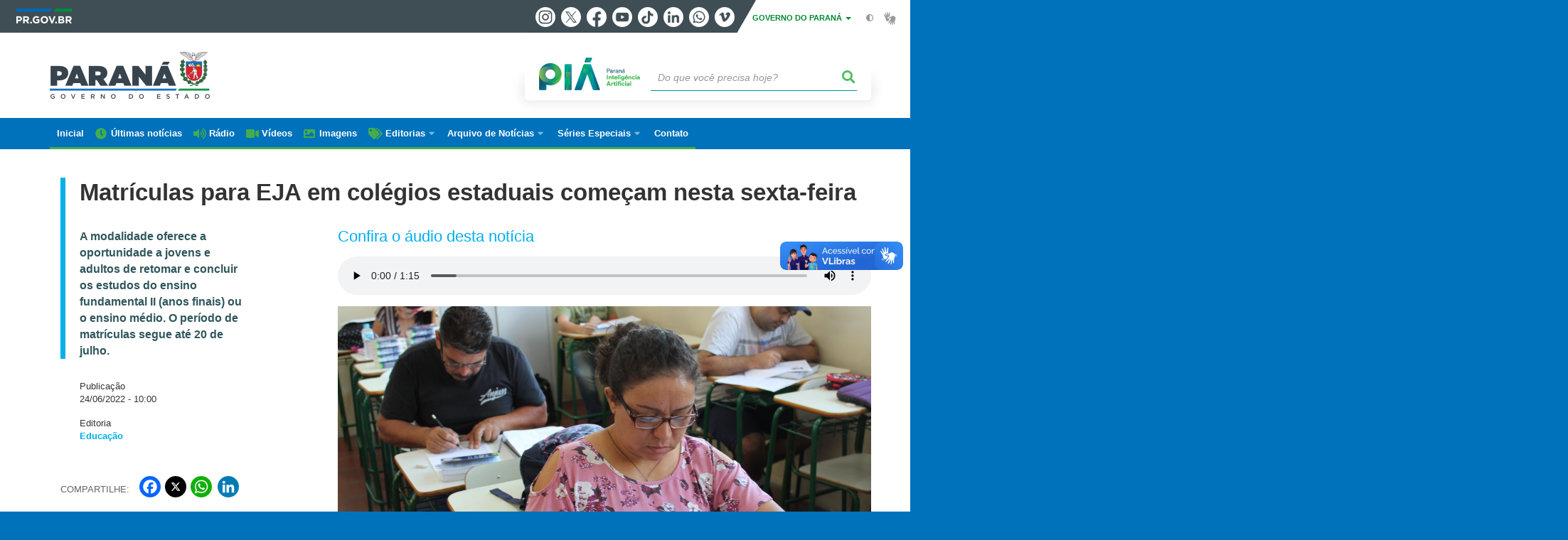

--- FILE ---
content_type: text/html; charset=UTF-8
request_url: https://www.parana.pr.gov.br/aen/Noticia/Matriculas-para-EJA-em-colegios-estaduais-comecam-nesta-sexta-feira
body_size: 74651
content:
<!DOCTYPE html>
<html  lang="pt-br" dir="ltr" prefix="content: http://purl.org/rss/1.0/modules/content/  dc: http://purl.org/dc/terms/  foaf: http://xmlns.com/foaf/0.1/  og: http://ogp.me/ns#  rdfs: http://www.w3.org/2000/01/rdf-schema#  schema: http://schema.org/  sioc: http://rdfs.org/sioc/ns#  sioct: http://rdfs.org/sioc/types#  skos: http://www.w3.org/2004/02/skos/core#  xsd: http://www.w3.org/2001/XMLSchema# ">
  <head>
<script type="text/javascript">
(function(){
window["loaderConfig"] = "/TSPD/?type=21";
})();

</script>

<script type="text/javascript" src="/TSPD/?type=18"></script>

    <meta charset="utf-8" />
<link rel="canonical" href="https://www.parana.pr.gov.br/aen/Noticia/Matriculas-para-EJA-em-colegios-estaduais-comecam-nesta-sexta-feira" />
<meta name="description" content="As matrículas para ingressar no segundo semestre na EJA (Educação de Jovens e Adultos) em escolas da rede estadual começam nesta sexta-feira (24)" />
<meta property="og:site_name" content="Governo do Estado do Paraná" />
<meta property="og:type" content="Notícia" />
<meta property="og:url" content="https://www.parana.pr.gov.br/aen/Noticia/Matriculas-para-EJA-em-colegios-estaduais-comecam-nesta-sexta-feira" />
<meta property="og:title" content="Matrículas para EJA em colégios estaduais começam nesta sexta-feira" />
<meta property="og:description" content="As matrículas para ingressar no segundo semestre na EJA (Educação de Jovens e Adultos) em escolas da rede estadual começam nesta sexta-feira (24)" />
<meta property="og:image" content="https://www.parana.pr.gov.br/sites/default/arquivos_restritos/files/styles/share/public/imagem/2022-06/foto_eja_1_0.jpg?itok=h_Rz4fJh" />
<meta property="og:image:width" content="675" />
<meta property="og:image:height" content="450" />
<meta name="google-site-verification" content="_RlnUW1QJe9G0o8eM3_O43JgQvVlGbu3-v9wJ2SEdM8" />
<meta name="MobileOptimized" content="width" />
<meta name="HandheldFriendly" content="true" />
<meta name="viewport" content="width=device-width, initial-scale=1.0" />
<link rel="stylesheet" media="screen" title="default" href="https://www.parana.pr.gov.br/themes/custom/celepar_base_v2/css/styles.css?v=1.1.3" />
<link rel="shortcut icon" href="/sites/default/themes/custom/aen/favicon.ico" type="image/vnd.microsoft.icon" />
<link rel="revision" href="https://www.parana.pr.gov.br/aen/Noticia/Matriculas-para-EJA-em-colegios-estaduais-comecam-nesta-sexta-feira" />
<script src="/sites/default/arquivos_restritos/files/eu_cookie_compliance/eu_cookie_compliance.script.js?t8ygop" defer></script>
<script>window.a2a_config=window.a2a_config||{};a2a_config.callbacks=[];a2a_config.overlays=[];a2a_config.templates={};</script>
<style>.content-functions.mobile-center .addtoany_list.a2a_kit a span {
  width: 30px !important;
  height: 30px !important;
  padding: 2px;
}
.content-functions.mobile-center .addtoany_list.a2a_kit a.a2a_button_twitter {
  width: 30px !important;
  height: 30px !important;
  margin: 0 2px;
}</style>

    <title>Matrículas para EJA em colégios estaduais começam nesta sexta-feira | Governo do Estado do Paraná</title>
    <link rel="stylesheet" media="all" href="/sites/default/arquivos_restritos/files/css/css_Vg6h7uJHH3xwFa1tcAg07GJFYcBjt9lX9XWYDwmR6Vc.css" />
<link rel="stylesheet" media="all" href="/sites/default/arquivos_restritos/files/css/css_Z_wCquTz4jtq2Hx6jQvxHP7ZWwbZT4dtdn2qRA-mTKY.css" />
<link rel="stylesheet" media="all" href="https://web.celepar.pr.gov.br/drupal/css/gerais.css" />
<link rel="stylesheet" media="print" href="/sites/default/arquivos_restritos/files/css/css_zgp0R6svqh_JNVDpV5wCGBv5uHczsT0n5KEpxJxAp1o.css" />
<link rel="stylesheet" media="all" href="/sites/default/arquivos_restritos/files/css/css_VAazDgm5RxsT-0yFDsZinO6O9nzOoT4eN5QXvD89AJQ.css" />

    
<!--[if lte IE 8]>
<script src="/sites/default/arquivos_restritos/files/js/js_VtafjXmRvoUgAzqzYTA3Wrjkx9wcWhjP0G4ZnnqRamA.js"></script>
<![endif]-->
<script src="/sites/default/arquivos_restritos/files/js/js_QHqjxhGPGgZFwOfW92tmrVpssmC1sbO0zDG4TgLmaEI.js"></script>

    <meta name="viewport" content="width=device-width, initial-scale=1, maximum-scale=1, user-scalable=no">
  </head>
  <body class="path-node page-node-type-noticia has-glyphicons drupal" >
    <div id="wrapper">
      <noscript><iframe src="https://www.googletagmanager.com/ns.html?id=GTM-KC7Z5JJ7" height="0" width="0" style="display:none;visibility:hidden"></iframe></noscript>
        <div class="dialog-off-canvas-main-canvas" data-off-canvas-main-canvas>
    


<link rel="stylesheet" type="text/css" href="https://web.celepar.pr.gov.br/drupal/instbar/css/inst-bar.min.css?ver=mar2024">
  <!-- inst bar -->
  <div id="inst-bar">
    <div class="full-container">
      <div class="pull-left">
        <a class="marca-gov-pr" href="https://www.parana.pr.gov.br" tabindex="1"><img src="https://web.celepar.pr.gov.br/drupal/instbar/images/pr-gov-br-logo.png" alt="Governo do Paraná" title="Governo do Paraná" /></a>
        <ul id="accessibility-links"  class="element-invisible" >
          <li class="opt-content"><a href="#main-content" accesskey="1" title="Ir direto ao assunto principal - atalho nº1" tabindex="2">Ir para o conteúdo</a></li>
          <li class="opt-navigation"><a href="#main-navigation" accesskey="2" title="Ir ao menu principal - atalho nº2" tabindex="3">Ir para a navegação</a></li>
          <li class="opt-search"><a href="#edit-termo" accesskey="3" title="Ir para a busca - atalho nº3" tabindex="4">Ir para a busca</a></li>
          <li class="opt-accessibility"><a href="https://www.pia.pr.gov.br/acessibilidade" accesskey="4" title="Sobre a acessibilidade - atalho nº4" tabindex="5">Acessibilidade</a></li>
          <li class="opt-site-map"><a href="/sitemap" accesskey="5" title="Ir ao mapa do site - atalho nº5" tabindex="6">Mapa do site</a></li>
        </ul>
  <a id="btn-acionar-redes" class="btn-redes-gov-mobile" tabindex="7" href="#redes-sociais-parana"><span>Redes Sociais do Governo do Paraná</span></a>
    <ul id="div-header-social" class="header-social">
      <li><a href="https://www.instagram.com/governoparana/" class="sgov sgov-instagram" title="Instagram" target="_blank" rel="nofollow">Instagram</a></li>
      <li><a href="https://twitter.com/governoparana" class="sgov sgov-twitter" title="Twitter" target="_blank" rel="nofollow">Twitter</a></li>
      <li><a href="https://www.facebook.com/governoparana" class="sgov sgov-facebook" title="Facebook" target="_blank" rel="nofollow">Facebook</a></li>
      <li><a href="https://www.youtube.com/user/paranagoverno" class="sgov sgov-youtube" title="Youtube" target="_blank" rel="nofollow">Youtube</a></li>
      <li><a href="https://www.tiktok.com/@governoparana" class="sgov sgov-tiktok" title="Tiktok" target="_blank" rel="nofollow">Tiktok</a></li>
      <li><a href="https://www.linkedin.com/company/governoparana/" class="sgov sgov-linkedin" title="Linkedin" target="_blank" rel="nofollow">Linkedin</a></li>
      <li><a href="https://whatsapp.com/channel/0029Va86Qj5Jpe8kYSekbR3t" class="sgov sgov-whatsapp" title="Whatsapp" target="_blank" rel="nofollow">Whatsapp</a></li>
      <li><a href="https://vimeo.com/governoparana" class="sgov sgov-vimeo" title="Vimeo" target="_blank" rel="nofollow">Vimeo</a></li>
    </ul>
  </div>
    <div class="pull-right itens-gov">
      <nav class="pull-left">
        <div class="btn-group">
          <button type="button" class="dropdown-toggle" data-toggle="dropdown" aria-haspopup="true" aria-expanded="false">GOVERNO DO PARANÁ <span class="caret"></span></button>
            <ul class="dropdown-menu">
              <li><a class="dropdown-item" href="https://www.parana.pr.gov.br/Pagina/Orgaos-e-Entidades" target="_blank" rel="nofollow">Estrutura</a></li>
              <li><a class="dropdown-item" href="http://www.aen.pr.gov.br/" target="_blank" rel="nofollow">Agência de Notícias</a></li>
              <li><a class="dropdown-item" href="https://www.pia.pr.gov.br/" target="_blank" rel="nofollow">PIÁ</a></li>
              <li><a class="dropdown-item" href="https://www.cge.pr.gov.br/Pagina/Cartilhas-da-Lei-Geral-de-Protecao-de-Dados-LGPD" target="_blank" rel="nofollow">LGPD</a></li>
              <li><a class="dropdown-item" href="https://www.pia.pr.gov.br/servicos/Direitos/Ouvidoria/Registrar-solicitacao-na-Ouvidoria-do-Estado-do-Parana-eVoGZarb" target="_blank" rel="nofollow">Ouvidoria</a></li>
              <li><a class="dropdown-item" href="http://www.transparencia.pr.gov.br/" target="_blank" rel="nofollow">Portal da Transparência</a></li>
              <li><a class="dropdown-item" href="http://www.desaparecidos.pr.gov.br/desaparecidos/index.do?action=index" target="_blank" rel="nofollow"><i class="fa fa-male" aria-hidden="true"></i> Pessoas Desaparecidas</a></li>
            </ul>
        </div>
      </nav>
      <ul id="accessibility" class="pull-left">
        <li class="opt-icon opt-contrast"><a href="#" accesskey="6" title="Mudar o contraste - atalho nº6"><i class="fa fa-adjust"></i><span>Contraste</span></a></li>
        <li class="opt-icon opt-libras"><a href="http://www.vlibras.gov.br" target="_blank" accesskey="9" title="Ir para o site vlibras - atalho nº9" class="0" rel="nofollow"><i class="icon icon-vlibras"></i><span>Acessível em libras</span></a></li>
      </ul>
    </div>
  </div>
</div>
  <!-- inst bar -->


<header id='main-header'>
  <div class="container">
                      <div class="row">
          <div class="col-xs-12 col-sm-12 col-md-12 col-lg-12">
              <div class="region region-header">
    <section id="block-celeparheader" class="block block-celepar-blocks-custom-header block-celepar-header clearfix">
  
    

      <div class="row celeparheader">
  <div class="col-xs-11 col-sm-5 col-md-6 col-lg-7">
    <a href="#" id="btn-mobile-menu">
      <i class="fas fa-bars" aria-hidden="true"></i>
    </a>
                  <h1 class="logo">
        <a href="/" title="Ir para a página inicial">
                    <span class="logo-image">
                      <span class="sr-only">
              GOVERNO DO ESTADO DO PARANÁ
            </span>
          </span>
        </a>
        
                  <span class="nome-instituicao">
            <a href="/" title="Ir para a página inicial" rel="home">
                              Governo do Estado do Paraná
                          </a>
          </span>
                      </h1>
    
  </div>
  <div class="bloco-busca-pia col-xs-10 col-sm-7 col-md-6 col-lg-5">
    <div class="agrupador-pia-busca row">
      <div class="img-pia col-xs-3 col-sm-4">
        <a href="https://pia.paas.pr.gov.br/"><img class="color" src="https://web.celepar.pr.gov.br/drupal/images/pia_logo_142x47.png" title="Paraná Inteligência Artificial"></a>
        <a href="https://pia.paas.pr.gov.br/" tabindex="-1"><img class="white" style="display:none;" src="https://web.celepar.pr.gov.br/drupal/images/pia_logo_142x47_branco.png" title="Paraná Inteligência Artificial"></a>
      </div>
              <div class="campo-busca col-xs-9 col-sm-8">
                    <section class="block block-celepar-busca block-celepar-busca-block clearfix">
  
    

      <form class="celepar-busca" data-drupal-selector="celepar-busca" action="/aen/Noticia/Matriculas-para-EJA-em-colegios-estaduais-comecam-nesta-sexta-feira" method="post" id="celepar-busca" accept-charset="UTF-8">
  <div class="form-item js-form-item form-type-textfield js-form-type-textfield form-item-termo js-form-item-termo form-no-label form-group">
  
  
  <input title="Buscar" data-drupal-selector="edit-termo" class="form-text form-control" type="text" id="edit-termo" name="termo" value="" size="60" placeholder="Do que você precisa hoje?" />

  
  
  </div>
<button class="fas fa-search button js-form-submit form-submit btn-default btn" data-drupal-selector="edit-submit" type="submit" id="edit-submit" name="op" value=""></button><input autocomplete="off" data-drupal-selector="form-zp0wzw4mkttbato7pfuxjiaz0scnzafyi-nhtt2icbk" type="hidden" name="form_build_id" value="form-Zp0Wzw4MKtTbato7pfUxjIaz0SCnZafYi_nhTT2iCbk" /><input data-drupal-selector="edit-celepar-busca" type="hidden" name="form_id" value="celepar_busca" />
</form>

  </section>


        </div>
        
          </div>
  </div>
  <button class="fas fa-search btn button col-xs-1 ativa-mobile"></button>
</div>

  </section>


<div class="status-message">
  <div data-drupal-messages-fallback class="hidden"></div>
</div>

  </div>

          </div>
        </div>
            </div>
</header>

      <div id="top-navigation">
      <div class="container">
                          <div class="region region-top-navigation">
    

<nav role="navigation" aria-labelledby="block-navegacaoprincipal-menu" id="block-navegacaoprincipal" class="colunas_ajustaveis menu-aen">
            
  <h2 class="visually-hidden" id="block-navegacaoprincipal-menu">Navegação AEN</h2>
  

              <nav id="block-main-menu">
        


  
                  <ul class="menu mn-navegacao" id="main-navigation">
    
                                  
        <li>
        <a href="/aen"><span>Inicial</span></a>
                  </li>
                                  
        <li>
        <a href="/aen/noticias"><span>Últimas notícias</span></a>
                  </li>
                                  
        <li>
        <a href="/aen/audios"><span>Rádio</span></a>
                  </li>
                                  
        <li>
        <a href="/aen/arquivo-videos"><span>Vídeos</span></a>
                  </li>
                                  
        <li>
        <a href="/aen/Galerias"><span>Imagens</span></a>
                  </li>
                                  <li>
        <a href=""><span>Editorias</span></a>
                    
            <ul>
    
                                  
        <li>
        <a href="/aen/Editoria/Administracao"><span>Administração</span></a>
                  </li>
                                  
        <li>
        <a href="/aen/Editoria/Agepar"><span>Agepar</span></a>
                  </li>
                                  
        <li>
        <a href="/aen/Editoria/Agricultura-e-Abastecimento"><span>Agricultura e Abastecimento</span></a>
                  </li>
                                  
        <li>
        <a href="/aen/Editoria/Amep"><span>Amep</span></a>
                  </li>
                                  
        <li>
        <a href="/aen/Editoria/Asfalto-Novo-Vida-Nova"><span>Asfalto Novo, Vida Nova</span></a>
                  </li>
                                  
        <li>
        <a href="/aen/Editoria/BRDE"><span>BRDE</span></a>
                  </li>
                                  
        <li>
        <a href="/aen/Editoria/Casa-Civil"><span>Casa Civil</span></a>
                  </li>
                                  
        <li>
        <a href="/aen/Editoria/Celepar"><span>Celepar</span></a>
                  </li>
                                  
        <li>
        <a href="/aen/Editoria/Cidades"><span>Cidades</span></a>
                  </li>
                                  
        <li>
        <a href="/aen/Editoria/Ciencia-e-Tecnologia"><span>Ciência e Tecnologia</span></a>
                  </li>
                                  
        <li>
        <a href="/aen/Editoria/Comunicacao"><span>Comunicação</span></a>
                  </li>
                                  
        <li>
        <a href="/aen/Editoria/Controladoria-Geral-do-Estado"><span>Controladoria-Geral do Estado</span></a>
                  </li>
                                  
        <li>
        <a href="/aen/Editoria/Copel"><span>Copel</span></a>
                  </li>
                                  
        <li>
        <a href="/aen/Editoria/Coronavirus"><span>Coronavírus</span></a>
                  </li>
                                  
        <li>
        <a href="/aen/Editoria/Cultura"><span>Cultura</span></a>
                  </li>
                                  
        <li>
        <a href="/aen/Editoria/Defesa-Civil"><span>Defesa Civil</span></a>
                  </li>
                                  
        <li>
        <a href="/aen/Editoria/Defesa-do-Consumidor"><span>Defesa do Consumidor</span></a>
                  </li>
                                  
        <li>
        <a href="/aen/Editoria/Desenvolvimento-Social-e-Familia"><span>Desenvolvimento Social e Família</span></a>
                  </li>
                                  
        <li>
        <a href="/aen/Editoria/Desenvolvimento-Sustentavel"><span>Desenvolvimento Sustentável</span></a>
                  </li>
                                  
        <li>
        <a href="/aen/Editoria/Educacao"><span>Educação</span></a>
                  </li>
                                  
        <li>
        <a href="/aen/Editoria/Ensino-Superior"><span>Ensino Superior</span></a>
                  </li>
                                  
        <li>
        <a href="/aen/Editoria/Esporte"><span>Esporte</span></a>
                  </li>
                                  
        <li>
        <a href="/aen/Editoria/Fazenda"><span>Fazenda</span></a>
                  </li>
                                  
        <li>
        <a href="/aen/Editoria/Fomento-Parana"><span>Fomento Paraná</span></a>
                  </li>
                                  
        <li>
        <a href="/aen/Editoria/Governo"><span>Governo</span></a>
                  </li>
                                  
        <li>
        <a href="/aen/Editoria/Habitacao"><span>Habitação</span></a>
                  </li>
                                  
        <li>
        <a href="/aen/Editoria/Industria-Comercio-e-Servicos"><span>Indústria, Comércio e Serviços</span></a>
                  </li>
                                  
        <li>
        <a href="/aen/Editoria/Infraestrutura-e-Logistica"><span>Infraestrutura e Logística</span></a>
                  </li>
                                  
        <li>
        <a href="/aen/Editoria/Inovacao-e-Inteligencia-Artificial"><span>Inovação e Inteligência Artificial</span></a>
                  </li>
                                  
        <li>
        <a href="/aen/Editoria/Invest-Parana"><span>Invest Paraná</span></a>
                  </li>
                                  
        <li>
        <a href="/aen/Editoria/Justica-e-Cidadania"><span>Justiça e Cidadania</span></a>
                  </li>
                                  
        <li>
        <a href="/aen/Editoria/Lottopar"><span>Lottopar</span></a>
                  </li>
                                  
        <li>
        <a href="/aen/Editoria/Mulher-Igualdade-Racial-e-Pessoa-Idosa"><span>Mulher, Igualdade Racial e Pessoa Idosa</span></a>
                  </li>
                                  
        <li>
        <a href="/aen/Editoria/Planejamento"><span>Planejamento</span></a>
                  </li>
                                  
        <li>
        <a href="/aen/Editoria/Portos-do-Parana"><span>Portos do Paraná</span></a>
                  </li>
                                  
        <li>
        <a href="/aen/Editoria/Poupatempo"><span>Poupatempo</span></a>
                  </li>
                                  
        <li>
        <a href="/aen/Editoria/Previdencia"><span>Previdência</span></a>
                  </li>
                                  
        <li>
        <a href="/aen/Editoria/Procuradoria-Geral-do-Estado"><span>Procuradoria-Geral do Estado</span></a>
                  </li>
                                  
        <li>
        <a href="/aen/Editoria/Sanepar"><span>Sanepar</span></a>
                  </li>
                                  
        <li>
        <a href="/aen/Editoria/Saude"><span>Saúde</span></a>
                  </li>
                                  
        <li>
        <a href="/aen/Editoria/Seguranca-Publica"><span>Segurança Pública</span></a>
                  </li>
                                  
        <li>
        <a href="/aen/Editoria/Simepar"><span>Simepar</span></a>
                  </li>
                                  
        <li>
        <a href="/aen/Editoria/Trabalho-Qualificacao-e-Renda"><span>Trabalho, Qualificação e Renda</span></a>
                  </li>
                                  
        <li>
        <a href="/aen/Editoria/Transito"><span>Trânsito</span></a>
                  </li>
                                  
        <li>
        <a href="/aen/Editoria/Turismo"><span>Turismo</span></a>
                  </li>
                                  
        <li>
        <a href="/aen/Editoria/Verao-Maior-Parana"><span>Verão Maior Paraná</span></a>
                  </li>
          </ul>
  
            </li>
                                  <li>
        <a href=""><span>Arquivo de Notícias</span></a>
                    
            <ul>
    
                                  
        <li>
        <a href="/aen/arquivo"><span>De janeiro/2019 até hoje</span></a>
                  </li>
                                  
        <li>
        <a href="https://arquivo2011.aen.pr.gov.br/arquivo"><span>De janeiro/2011 a dezembro/2018</span></a>
                  </li>
                                  
        <li>
        <a href="https://arquivo2003.aen.pr.gov.br/arquivo"><span>De janeiro/2003 a dezembro/2010</span></a>
                  </li>
          </ul>
  
            </li>
                                  <li>
        <a href=""><span>Séries Especiais</span></a>
                    
            <ul>
    
                                  
        <li>
        <a href="/Pagina/40-anos-da-Orquestra-Sinfonica-do-Parana"><span>40 anos da Orquestra Sinfônica do Paraná</span></a>
                  </li>
                                  
        <li>
        <a href="/Delicias-do-Parana"><span>Delícias do Paraná</span></a>
                  </li>
                                  
        <li>
        <a href="/Feito-no-Parana"><span>Feito no Paraná</span></a>
                  </li>
                                  
        <li>
        <a href="/Geracao-Olimpica-e-Paralimpica-Paris-2024"><span>Geração Olímpica e Paralímpica Paris 2024</span></a>
                  </li>
                                  
        <li>
        <a href="/Guaira-140"><span>Guaíra 140</span></a>
                  </li>
                                  
        <li>
        <a href="/Parana-energia-verde-que-renova-o-campo"><span>Paraná, a energia verde que renova o campo</span></a>
                  </li>
                                  
        <li>
        <a href="/Parana-Agro"><span>Paraná Agro</span></a>
                  </li>
                                  
        <li>
        <a href="/Parana-o-Brasil-que-da-certo"><span>Paraná, o Brasil que dá certo</span></a>
                  </li>
          </ul>
  
            </li>
                                  
        <li>
        <a href="/Pagina/Contato"><span>Contato</span></a>
                  </li>
          </ul>
  


    </nav>
  </nav>

  </div>

      </div>
    </div>
  


  <section id="main" role="main" class="main-container container js-quickedit-main-content">
        <div class="row">

            
            
            
      <section id="main-content"  class="col-xs-12 container-wrapper">
        <div class="row">

                    
                    
                                              <div class="col-xs-12">
                <div class="container">
                    <div class="region region-content">
    


  <div class="container" id="content">

        <div class="row">
      <div class="col-sm-12 bloco-full-superior">
                  <h1 class="page-title">
            <span id="story_title"><span>Matrículas para EJA em colégios estaduais começam nesta sexta-feira</span>
</span>
                      </h1>
              </div>
    </div>

    <div class="row">
      <div class="col-sm-3 bloco-lateral-esq">
                  <div class="not-escopo-destaque">
            
            <div class="field field--name-field-escopo-destaque field--type-string-long field--label-hidden field--item">A modalidade oferece a oportunidade a jovens e adultos de retomar e concluir os estudos do ensino fundamental II (anos finais) ou o ensino médio. O período de matrículas segue até 20 de julho.</div>
      
          </div>
        

                  <div class="not-data">
            Publicação<br />
            <span id="story_date">24/06/2022 - 10:00</span>
          </div>
        
                  <div class="not-editoria">Editoria<br />
            <span id="story_topic_title">
              
              
      <div class="field field--name-field-editoria field--type-entity-reference field--label-hidden field--items">
              <div class="field--item"><a href="/aen/Editoria/Educacao" hreflang="pt-br">Educação</a></div>
          </div>
  
            </span>
          </div>
        
        <div class="content-functions mobile-center">
          <ul class="pull-left mobile-center">
            <div class="share-label mobile-center">Compartilhe:</div>
            <span class="a2a_kit a2a_kit_size_24 addtoany_list" data-a2a-url="https://www.parana.pr.gov.br/aen/Noticia/Matriculas-para-EJA-em-colegios-estaduais-comecam-nesta-sexta-feira" data-a2a-title="Matrículas para EJA em colégios estaduais começam nesta sexta-feira"><a class="a2a_button_facebook"></a><a class="a2a_button_twitter"></a><a class="a2a_button_whatsapp"></a><a class="a2a_button_linkedin"></a></span>
          </ul>
        </div>

      </div>

      <div class="col-sm-8 col-md-offset-1 bloco-central">

                          <h2 class="tit-media">Confira o áudio desta notícia</h2>
          <ul class="media-audios">
            <li>
      <div class="field field--name-field-audios field--type-entity-reference field--label-hidden field--items">
              <div class="field--item"><div>
  
  
            <div class="field field--name-field-media-audio field--type-file field--label-hidden field--item"><audio  controls="controls">
      <source  src="/sites/default/arquivos_restritos/files/audio/2022-06/MATRICULAS%20PARA%20EJA.mp3" type="audio/mpeg" />
  </audio>
</div>
      
</div>
</div>
          </div>
  </li>
          </ul>
                
                
                  <ul class="media-images imagem-capa">
            <div id="gallery-news">
            <div class="slick unslick slick--main">
              <picture>
                <img class="img-responsive" src="/sites/default/arquivos_restritos/files/imagem/2022-06/foto_eja_1_0.jpg" alt=" Matrículas para EJA em colégios estaduais começam nesta sexta-feira (24)" typeof="foaf:Image">
              </picture><div class="slide__caption">
                  <div class="slide__description">Matrículas para EJA em colégios estaduais começam nesta sexta-feira (24) -<br>Foto: Silvio Turra/SEED-PARANÁ</div>
                </div></div>
          </div>
          </ul>
        
        <article data-history-node-id="53248" role="article" about="/aen/Noticia/Matriculas-para-EJA-em-colegios-estaduais-comecam-nesta-sexta-feira" class="node node--type-noticia node--promoted node--view-mode-full clearfix">
          <div  class="node__content clearfix">
                          
            <div class="field field--name-field-texto field--type-text-long field--label-hidden field--item"><p>As matrículas para ingressar no segundo semestre na EJA (Educação de Jovens e Adultos) em escolas da rede estadual começam nesta sexta-feira (24). A modalidade oferece a oportunidade de retomar e concluir os estudos do ensino fundamental II (anos finais) ou o ensino médio. O período de matrículas segue até 20 de julho.</p>&#13;
&#13;
<ul><li><strong><a href="https://www.aen.pr.gov.br/Noticia/Rede-estadual-abre-inscricoes-em-curso-online-de-espanhol-para-alunos-e-comunidade-escolar" target="_blank">Rede estadual abre inscrições em curso online de espanhol para alunos e comunidade escolar</a></strong></li>&#13;
</ul><p>Para se matricular é necessário procurar as instituições de ensino que oferecem a modalidade – presente em mais de 280 municípios. As instituições podem ser consultadas neste <strong><a href="https://www.educacao.pr.gov.br/EJA-Seed" target="_blank">SITE</a></strong>. Para o ensino fundamental é preciso ter, no mínimo, 15 anos completos. No ensino médio a idade mínima é 18 anos completos. </p>&#13;
&#13;
<ul><li><strong><a href="https://www.aen.pr.gov.br/Noticia/Programa-Estadual-do-Transporte-Escolar-completa-25-anos-com-205-mil-alunos-atendidos-por" target="_blank">Programa Estadual do Transporte Escolar completa 25 anos com 205 mil alunos atendidos por dia</a></strong></li>&#13;
</ul><p>O aluno que entrar no ensino médio EJA pode concluí-lo em três semestres, totalizando um ano e meio de curso, com carga horária de 24 horas/aula semanais (cerca de 5 horas diárias), de segunda a sexta-feira.</p>&#13;
&#13;
<p> Ao entrar em contato com a instituição de ensino, o aluno será instruído a levar para a escola alguns documentos, como certidão de nascimento, RG, CPF e histórico escolar. É possível conferir a lista completa da documentação solicitada neste <strong><a href="https://www.educacao.pr.gov.br/EJA-Seed" target="_blank">LINK</a></strong>.</p>&#13;</div>
      
                      </div>
        </article>

      </div>

    </div>

    <div class="row">

      <div class="col-sm-12">

                  <div id="medias">
                                                    

                            <h3> GALERIA DE IMAGENS </h3>
              <ul class="galeria">
                <li><div id="gallery-news">
            <div class="field field--name-field-galeria field--type-entity-reference field--label-hidden field--item"><div>
  
  <div data-blazy="" data-photoswipe-gallery class="slick blazy blazy--photoswipe slick--field slick--field-media-slideshow slick--field-media-slideshow--midia-anexada-em-outro-node unslick slick--skin--default slick--optionset--galeria-main slick--less slick--photoswipe" id="slick-media-galeria-de-imagens-media-slideshow-midia-anexada-em-outro-node-457793-1"><a href="/sites/default/arquivos_restritos/files/imagem/2022-06/foto_eja_1_0.jpg" class="blazy__photoswipe litebox" data-photoswipe-trigger data-media="{&quot;id&quot;:&quot;photoswipe&quot;,&quot;bundle&quot;:&quot;image&quot;,&quot;type&quot;:&quot;image&quot;,&quot;width&quot;:&quot;4272&quot;,&quot;height&quot;:&quot;2848&quot;}"><div data-thumb="/sites/default/arquivos_restritos/files/styles/escala_e_corta_226x185_/public/imagem/2022-06/foto_eja_1_0.jpg?itok=8NmNIIsR" class="media media--blazy media--bundle--image media--slick media--loading is-b-loading media--switch media--switch--photoswipe media--image"><img alt="Matrículas para EJA em colégios estaduais começam nesta sexta-feira (24)" class="media__image media__element b-lazy img-responsive" data-src="/sites/default/arquivos_restritos/files/styles/escala_e_corta_915_555_/public/imagem/2022-06/foto_eja_1_0.jpg?itok=jeiWo0Li" src="data:image/svg+xml;charset=utf-8,%3Csvg%20xmlns%3D&#039;http%3A%2F%2Fwww.w3.org%2F2000%2Fsvg&#039;%20viewBox%3D&#039;0%200%20915%20555&#039;%2F%3E" width="915" height="555" typeof="foaf:Image" /><span class="media__icon media__icon--litebox"></span></div></a><div class="litebox-caption visually-hidden">Matrículas para EJA em colégios estaduais começam nesta sexta-feira (24) -<br>Foto: Silvio Turra/SEED-PARANÁ</div><div class="slide__caption"><div class="slide__description">Matrículas para EJA em colégios estaduais começam nesta sexta-feira (24) -<br>Foto: Silvio Turra/SEED-PARANÁ</div></div></div>
</div>
</div>
      </div></li>
              </ul>
            
            
                                              </div>
                
      </div>

    </div>

    <div class="row">
      <div class="col-sm-12">

                  <div class="content-functions mobile-center">
                        <ul class="opt-extra pull-right mobile-center">
              <li>
                <a href="javascript:history.back();" title="Voltar">
                  <i class="fas fa-arrow-left" aria-hidden="true"></i>
                  <span>Voltar</span>
                </a>
              </li>
              <li class="opt-inicio">
                <a href="/" title="Início">
                  <i class="fas fa-home" aria-hidden="true"></i>
                  <span>Início</span>
                </a>
              </li>
              <li class="opt-print">
                <a href="javascript:window.print();" title="Imprimir">
                  <i class="fas fa-print" aria-hidden="true"></i>
                  <span>Imprimir</span>
                </a>
              </li>
                              <li class="opt-pdf">
                  <a href="/print/pdf/node/53248" target="_blank" title="Baixar">
                    <i class="fas fa-download" aria-hidden="true"></i>
                    <span>Baixar</span>
                  </a>
                </li>
                          </ul>
          </div>
          
        
      </div>

    </div>

  </div>


  </div>

                </div>
              </div>
                      
                                                                        

                                                          <div class="row linha linha-1   empty">
                            

                <div class="container">
                                      
                                                    </div>
              </div>
                                  

                                                          <div class="row linha linha-2   aviso-de-pauta">
                            

                <div class="container">
                                      
                                                    </div>
              </div>
                                  

                                                          <div class="row linha linha-3  margin-40-00-00-00 ">
                            

                <div class="container">
                                      
                                                    </div>
              </div>
                                  

                                                          <div class="row linha linha-4  margin-40-00 manchete-destaque">
                            

                <div class="container">
                                      
                                                        
                                                        
                                                    </div>
              </div>
                                  

                                                          <div class="row linha linha-5   empty">
                            

                <div class="container">
                                      
                                                    </div>
              </div>
                                  

                                                          <div class="row linha linha-6   ">
                            

                <div class="container">
                                      
                                                    </div>
              </div>
                                  

                                                          <div class="row linha linha-7  margin-00-00-20-00 linha-subdestaque">
                            

                <div class="container">
                                      
                                                    </div>
              </div>
                                  

                                                          <div class="row linha linha-8   destaque-audios">
                            

                <div class="container">
                                      
                                                        
                                                        
                                                    </div>
              </div>
                                  

                                                          <div class="row linha linha-9   empty">
                            

                <div class="container">
                                      
                                                    </div>
              </div>
                                  

                                                          <div class="row linha linha-10  margin-40-00-00-00 campanhas-videos">
                            

                <div class="container">
                                      
                                                        
                                                    </div>
              </div>
                                  

                                                          <div class="row linha linha-11  margin-00-00-40-00 fotos">
                            

                <div class="container">
                                      
                                                        
                                                    </div>
              </div>
                                  

                                                          <div class="row linha linha-12  margin-40-00 ">
                            

                <div class="container">
                                      
                                                    </div>
              </div>
                                  

                                                          <div class="row linha linha-13   empty">
                            

                <div class="container">
                                      
                                                    </div>
              </div>
                                  

                                                          <div class="row linha linha-14 padding-40-00  bg-busca-pia-busca">
                            

                <div class="container">
                                      
                                                    </div>
              </div>
                                  

                                                          <div class="row linha linha-15  margin-00 container-fluid-full servico-pra-voce ">
                            

                <div class="container-fluid">
                                      
                                                    </div>
              </div>
                                  

                                                          <div class="row linha linha-16  margin-40-00-00-00 ">
                            

                <div class="container">
                                      
                                                    </div>
              </div>
                                  

                                                          <div class="row linha linha-17  margin-40-00-00-00 noticias">
                            

                <div class="container">
                                      
                                                        
                                                    </div>
              </div>
                                  

                                                          <div class="row linha linha-18  margin-40-00-00-00 ">
                            

                <div class="container">
                                      
                                                    </div>
              </div>
                                  

                                                          <div class="row linha linha-19  margin-40-00 assista-fotos">
                            

                <div class="container">
                                      
                                                        
                                                    </div>
              </div>
                                                                        </div>
      </section>
    </div>
  </section>



      <div id="bottom-navigation">
      <div class="container">
          <div class="region region-bottom-navigation">
    <section id="block-footerbar" class="block block-celepar-blocks-custom-footerbar block-footer-bar clearfix">
  
    

      <div id="functions-footer-bar"><ul><li class="mapa_do_site"><a href="#" id="opt-site-map"><i class="fas fa-sitemap"></i><span> Mapa do site</span> <i class="fa fa-caret-down" aria-hidden="true"></i></a></li><li class="denuncie_corrupcao"><a href="http://www.transparencia.pr.gov.br/pte/denuncie" id="opt-denuncie-corrupcao"><i class="fas fa-comment-dots"></i><span> Denuncie Corrupção</span></a></li><li class="ouvidoria"><a href="https://www.comunicacao.pr.gov.br/Pagina/Fale-com-o-Ouvidor" id="opt-ouvidoria"><i class="fas fa-bullhorn"></i><span> Ouvidoria</span></a></li><li class="transparencia"><a href="http://www.transparencia.pr.gov.br/" id="opt-transparencia"><i class="fas fa-info-circle"></i><span> Transparência Institucional</span></a></li></ul></div>
  </section>



<nav role="navigation" aria-labelledby="block-navegacaoprincipalaen-menu" id="block-navegacaoprincipalaen" class="colunas_ajustaveis">
            
  <h2 class="visually-hidden" id="block-navegacaoprincipalaen-menu">Navegação principal AEN</h2>
  

              <nav id="block-footer-menu">
        


  
                  <ul class="menu mn-navegacao" id="main-navigation">
    
                                  
        <li>
        <a href="/aen"><span>Inicial</span></a>
                  </li>
                                  
        <li>
        <a href="/aen/noticias"><span>Últimas notícias</span></a>
                  </li>
                                  
        <li>
        <a href="/aen/audios"><span>Rádio</span></a>
                  </li>
                                  
        <li>
        <a href="/aen/arquivo-videos"><span>Vídeos</span></a>
                  </li>
                                  
        <li>
        <a href="/aen/Galerias"><span>Imagens</span></a>
                  </li>
                                  <li>
        <a href=""><span>Editorias</span></a>
                    
            <ul>
    
                                  
        <li>
        <a href="/aen/Editoria/Administracao"><span>Administração</span></a>
                  </li>
                                  
        <li>
        <a href="/aen/Editoria/Agepar"><span>Agepar</span></a>
                  </li>
                                  
        <li>
        <a href="/aen/Editoria/Agricultura-e-Abastecimento"><span>Agricultura e Abastecimento</span></a>
                  </li>
                                  
        <li>
        <a href="/aen/Editoria/Amep"><span>Amep</span></a>
                  </li>
                                  
        <li>
        <a href="/aen/Editoria/Asfalto-Novo-Vida-Nova"><span>Asfalto Novo, Vida Nova</span></a>
                  </li>
                                  
        <li>
        <a href="/aen/Editoria/BRDE"><span>BRDE</span></a>
                  </li>
                                  
        <li>
        <a href="/aen/Editoria/Casa-Civil"><span>Casa Civil</span></a>
                  </li>
                                  
        <li>
        <a href="/aen/Editoria/Celepar"><span>Celepar</span></a>
                  </li>
                                  
        <li>
        <a href="/aen/Editoria/Cidades"><span>Cidades</span></a>
                  </li>
                                  
        <li>
        <a href="/aen/Editoria/Ciencia-e-Tecnologia"><span>Ciência e Tecnologia</span></a>
                  </li>
                                  
        <li>
        <a href="/aen/Editoria/Comunicacao"><span>Comunicação</span></a>
                  </li>
                                  
        <li>
        <a href="/aen/Editoria/Controladoria-Geral-do-Estado"><span>Controladoria-Geral do Estado</span></a>
                  </li>
                                  
        <li>
        <a href="/aen/Editoria/Copel"><span>Copel</span></a>
                  </li>
                                  
        <li>
        <a href="/aen/Editoria/Coronavirus"><span>Coronavírus</span></a>
                  </li>
                                  
        <li>
        <a href="/aen/Editoria/Cultura"><span>Cultura</span></a>
                  </li>
                                  
        <li>
        <a href="/aen/Editoria/Defesa-Civil"><span>Defesa Civil</span></a>
                  </li>
                                  
        <li>
        <a href="/aen/Editoria/Defesa-do-Consumidor"><span>Defesa do Consumidor</span></a>
                  </li>
                                  
        <li>
        <a href="/aen/Editoria/Desenvolvimento-Social-e-Familia"><span>Desenvolvimento Social e Família</span></a>
                  </li>
                                  
        <li>
        <a href="/aen/Editoria/Desenvolvimento-Sustentavel"><span>Desenvolvimento Sustentável</span></a>
                  </li>
                                  
        <li>
        <a href="/aen/Editoria/Educacao"><span>Educação</span></a>
                  </li>
                                  
        <li>
        <a href="/aen/Editoria/Ensino-Superior"><span>Ensino Superior</span></a>
                  </li>
                                  
        <li>
        <a href="/aen/Editoria/Esporte"><span>Esporte</span></a>
                  </li>
                                  
        <li>
        <a href="/aen/Editoria/Fazenda"><span>Fazenda</span></a>
                  </li>
                                  
        <li>
        <a href="/aen/Editoria/Fomento-Parana"><span>Fomento Paraná</span></a>
                  </li>
                                  
        <li>
        <a href="/aen/Editoria/Governo"><span>Governo</span></a>
                  </li>
                                  
        <li>
        <a href="/aen/Editoria/Habitacao"><span>Habitação</span></a>
                  </li>
                                  
        <li>
        <a href="/aen/Editoria/Industria-Comercio-e-Servicos"><span>Indústria, Comércio e Serviços</span></a>
                  </li>
                                  
        <li>
        <a href="/aen/Editoria/Infraestrutura-e-Logistica"><span>Infraestrutura e Logística</span></a>
                  </li>
                                  
        <li>
        <a href="/aen/Editoria/Inovacao-e-Inteligencia-Artificial"><span>Inovação e Inteligência Artificial</span></a>
                  </li>
                                  
        <li>
        <a href="/aen/Editoria/Invest-Parana"><span>Invest Paraná</span></a>
                  </li>
                                  
        <li>
        <a href="/aen/Editoria/Justica-e-Cidadania"><span>Justiça e Cidadania</span></a>
                  </li>
                                  
        <li>
        <a href="/aen/Editoria/Lottopar"><span>Lottopar</span></a>
                  </li>
                                  
        <li>
        <a href="/aen/Editoria/Mulher-Igualdade-Racial-e-Pessoa-Idosa"><span>Mulher, Igualdade Racial e Pessoa Idosa</span></a>
                  </li>
                                  
        <li>
        <a href="/aen/Editoria/Planejamento"><span>Planejamento</span></a>
                  </li>
                                  
        <li>
        <a href="/aen/Editoria/Portos-do-Parana"><span>Portos do Paraná</span></a>
                  </li>
                                  
        <li>
        <a href="/aen/Editoria/Poupatempo"><span>Poupatempo</span></a>
                  </li>
                                  
        <li>
        <a href="/aen/Editoria/Previdencia"><span>Previdência</span></a>
                  </li>
                                  
        <li>
        <a href="/aen/Editoria/Procuradoria-Geral-do-Estado"><span>Procuradoria-Geral do Estado</span></a>
                  </li>
                                  
        <li>
        <a href="/aen/Editoria/Sanepar"><span>Sanepar</span></a>
                  </li>
                                  
        <li>
        <a href="/aen/Editoria/Saude"><span>Saúde</span></a>
                  </li>
                                  
        <li>
        <a href="/aen/Editoria/Seguranca-Publica"><span>Segurança Pública</span></a>
                  </li>
                                  
        <li>
        <a href="/aen/Editoria/Simepar"><span>Simepar</span></a>
                  </li>
                                  
        <li>
        <a href="/aen/Editoria/Trabalho-Qualificacao-e-Renda"><span>Trabalho, Qualificação e Renda</span></a>
                  </li>
                                  
        <li>
        <a href="/aen/Editoria/Transito"><span>Trânsito</span></a>
                  </li>
                                  
        <li>
        <a href="/aen/Editoria/Turismo"><span>Turismo</span></a>
                  </li>
                                  
        <li>
        <a href="/aen/Editoria/Verao-Maior-Parana"><span>Verão Maior Paraná</span></a>
                  </li>
          </ul>
  
            </li>
                                  <li>
        <a href=""><span>Arquivo de Notícias</span></a>
                    
            <ul>
    
                                  
        <li>
        <a href="/aen/arquivo"><span>De janeiro/2019 até hoje</span></a>
                  </li>
                                  
        <li>
        <a href="https://arquivo2011.aen.pr.gov.br/arquivo"><span>De janeiro/2011 a dezembro/2018</span></a>
                  </li>
                                  
        <li>
        <a href="https://arquivo2003.aen.pr.gov.br/arquivo"><span>De janeiro/2003 a dezembro/2010</span></a>
                  </li>
          </ul>
  
            </li>
                                  <li>
        <a href=""><span>Séries Especiais</span></a>
                    
            <ul>
    
                                  
        <li>
        <a href="/Pagina/40-anos-da-Orquestra-Sinfonica-do-Parana"><span>40 anos da Orquestra Sinfônica do Paraná</span></a>
                  </li>
                                  
        <li>
        <a href="/Delicias-do-Parana"><span>Delícias do Paraná</span></a>
                  </li>
                                  
        <li>
        <a href="/Feito-no-Parana"><span>Feito no Paraná</span></a>
                  </li>
                                  
        <li>
        <a href="/Geracao-Olimpica-e-Paralimpica-Paris-2024"><span>Geração Olímpica e Paralímpica Paris 2024</span></a>
                  </li>
                                  
        <li>
        <a href="/Guaira-140"><span>Guaíra 140</span></a>
                  </li>
                                  
        <li>
        <a href="/Parana-energia-verde-que-renova-o-campo"><span>Paraná, a energia verde que renova o campo</span></a>
                  </li>
                                  
        <li>
        <a href="/Parana-Agro"><span>Paraná Agro</span></a>
                  </li>
                                  
        <li>
        <a href="/Parana-o-Brasil-que-da-certo"><span>Paraná, o Brasil que dá certo</span></a>
                  </li>
          </ul>
  
            </li>
                                  
        <li>
        <a href="/Pagina/Contato"><span>Contato</span></a>
                  </li>
          </ul>
  


    </nav>
  </nav>

  </div>

      </div>
    </div>
  
<footer id="main-footer" class="footer" role="contentinfo">
  <div class="container">
                      <div class="region region-footer">
    <section id="block-celeparfooter" class="block block-celepar-blocks-custom-footer block-celepar-footer clearfix">
  
    

      

<div class="row">
  <div class="col-xs-12 col-sm-3 col-md-2 text-center">
    <a href="http://www.pr.gov.br/" target="_blank" title="Governo do Paraná" class="footer-logo-parana">
        <img src="https://web.celepar.pr.gov.br/drupal/images/logo_parana_113x99_texto_branco.png" alt="Governo do Paraná">
    </a>
    
    
  </div>
  <div class="col-xs-12 col-sm-7 col-md-7 footer-content">
    <div itemscope="" itemtype="http://schema.org/GovernmentOrganization">
	<p><span class="fn org titulo-orgao">Governo do Estado do Paraná</span></p>
	<address class="adr">
		<p><span class="street-address">Palácio Iguaçu - Praça Nossa Senhora de Salette, s/n - Centro Cívico </span></p>
		<p><span class="postal-code">80530-909</span> - <span class="locality">Curitiba</span> - <abbr class="region" title="Paraná">PR</abbr> - <a href="https://goo.gl/maps/3pySYArHzum" target="_blank" title="Localize no mapa" class="map 0" rel="nofollow">Localize<span class="0"><span class="element-invisible"> </span></span></a></p>
	</address>
  <br>

</div>
  </div>
  <div class="col-xs-12 col-sm-12 col-md-3 footer-dir">
    <nav class="footer-social">
              <a href="https://www.facebook.com/governoparana" class="fab fa-facebook-f" title="Facebook" target="_blank"></a>
              <a href="https://www.instagram.com/governoparana/" class="fab fa-instagram" title="Instagram" target="_blank"></a>
              <a href="https://twitter.com/governoparana" class="fab fa-twitter" title="Twitter" target="_blank"></a>
              <a href="https://www.youtube.com/user/paranagoverno" class="fab fa-youtube" title="Youtube" target="_blank"></a>
              <a href="/rss.xml" class="fa fa-rss" title="Feed RSS" target="_blank"></a>
          </nav>
    <a href="http://www.celepar.pr.gov.br/" target="_blank" title="Celepar" class="footer-logo-celepar">
        <img src="https://web.celepar.pr.gov.br/drupal/images/logo_celepar_88x28_branco.png" alt="Desenvolvido pela Celepar">
    </a>
    
  </div>
</div>

  </section>


  </div>

            </div>
</footer>

<div class="mobile-menu-overlay"></div>

  <div vw class="enabled">
  <div vw-access-button class="active"></div>
  <div vw-plugin-wrapper>
    <div class="vw-plugin-top-wrapper"></div>
  </div>
</div>

<script src="https://vlibras.gov.br/app/vlibras-plugin.js"></script>
<script>
      new window.VLibras.Widget('https://vlibras.gov.br/app');
</script>
  </div>

      
    </div>

        <script type="application/json" data-drupal-selector="drupal-settings-json">{"path":{"baseUrl":"\/","scriptPath":null,"pathPrefix":"","currentPath":"node\/53248","currentPathIsAdmin":false,"isFront":false,"currentLanguage":"pt-br"},"pluralDelimiter":"\u0003","suppressDeprecationErrors":true,"simpleResponsiveTable":{"maxWidth":"767","modulePath":"modules\/contrib\/simple_responsive_table"},"data":{"extlink":{"extTarget":true,"extClass":"0","extLabel":"","extImgClass":false,"extSubdomains":true,"extExclude":"","extInclude":"(.*\\.pdf)","extCssExclude":"","extCssExplicit":"","extAlert":false,"extAlertText":"","mailtoClass":"0","mailtoLabel":""}},"eu_cookie_compliance":{"cookie_policy_version":"1.0.0","popup_enabled":true,"popup_agreed_enabled":false,"popup_hide_agreed":false,"popup_clicking_confirmation":false,"popup_scrolling_confirmation":false,"popup_html_info":"\u003Cdiv aria-labelledby=\u0022popup-text\u0022  class=\u0022eu-cookie-compliance-banner eu-cookie-compliance-banner-info eu-cookie-compliance-banner--categories\u0022\u003E\n  \u003Cdiv class=\u0022popup-content info eu-cookie-compliance-content\u0022\u003E\n        \u003Cdiv id=\u0022popup-text\u0022 class=\u0022eu-cookie-compliance-message\u0022 role=\u0022document\u0022\u003E\n      \u003Ch2\u003EAviso de Cookies\u003C\/h2\u003E\u003Cp\u003EEste portal utiliza cookies essenciais para garantir seu funcionamento, al\u00e9m de cookies do YouTube para exibi\u00e7\u00e3o de v\u00eddeos e do Google Analytics para coleta de estat\u00edsticas de uso. Voc\u00ea pode escolher como tratamos os cookies a partir das op\u00e7\u00f5es abaixo.\u003Cbr \/\u003E\u003Ca href=\u0022https:\/\/www.parana.pr.gov.br\/Pagina\/Politica-de-Privacidade\u0022\u003EPara mais informa\u00e7\u00f5es, acesse nossa Pol\u00edtica de Privacidade.\u003C\/a\u003E\u003C\/p\u003E\n          \u003C\/div\u003E\n\n          \u003Cdiv id=\u0022eu-cookie-compliance-categories\u0022 class=\u0022eu-cookie-compliance-categories\u0022\u003E\n                  \u003Cdiv class=\u0022eu-cookie-compliance-category\u0022\u003E\n            \u003Cdiv\u003E\n              \u003Cinput type=\u0022checkbox\u0022 name=\u0022cookie-categories\u0022 class=\u0022eu-cookie-compliance-category-checkbox\u0022 id=\u0022cookie-category-necessarios\u0022\n                     value=\u0022necessarios\u0022\n                      checked                       disabled  \u003E\n              \u003Clabel for=\u0022cookie-category-necessarios\u0022\u003ENecess\u00e1rios\u003C\/label\u003E\n            \u003C\/div\u003E\n                          \u003Cdiv class=\u0022eu-cookie-compliance-category-description\u0022\u003ESem esse tipo de cookie, nosso portal n\u00e3o funciona plenamente. Esses cookies n\u00e3o coletam informa\u00e7\u00f5es sobre o visitante.\u003C\/div\u003E\n                      \u003C\/div\u003E\n                  \u003Cdiv class=\u0022eu-cookie-compliance-category\u0022\u003E\n            \u003Cdiv\u003E\n              \u003Cinput type=\u0022checkbox\u0022 name=\u0022cookie-categories\u0022 class=\u0022eu-cookie-compliance-category-checkbox\u0022 id=\u0022cookie-category-estatisticos\u0022\n                     value=\u0022estatisticos\u0022\n                      checked                       \u003E\n              \u003Clabel for=\u0022cookie-category-estatisticos\u0022\u003EEstat\u00edsticos\u003C\/label\u003E\n            \u003C\/div\u003E\n                          \u003Cdiv class=\u0022eu-cookie-compliance-category-description\u0022\u003EEsses cookies nos ajudam a entender como os visitantes interagem com nosso site. As informa\u00e7\u00f5es s\u00e3o coletadas anonimamente, n\u00e3o identificam o visitante.\u003C\/div\u003E\n                      \u003C\/div\u003E\n                  \u003Cdiv class=\u0022eu-cookie-compliance-category\u0022\u003E\n            \u003Cdiv\u003E\n              \u003Cinput type=\u0022checkbox\u0022 name=\u0022cookie-categories\u0022 class=\u0022eu-cookie-compliance-category-checkbox\u0022 id=\u0022cookie-category-propaganda\u0022\n                     value=\u0022propaganda\u0022\n                      checked                       \u003E\n              \u003Clabel for=\u0022cookie-category-propaganda\u0022\u003EPropaganda\u003C\/label\u003E\n            \u003C\/div\u003E\n                          \u003Cdiv class=\u0022eu-cookie-compliance-category-description\u0022\u003ECookies de propaganda s\u00e3o usados para rastrear prefer\u00eancias dos visitantes em nosso Portal relacionadas com v\u00eddeos institucionais exibidos atrav\u00e9s do YouTube.\u003C\/div\u003E\n                      \u003C\/div\u003E\n                          \u003Cdiv class=\u0022eu-cookie-compliance-categories-buttons\u0022\u003E\n            \u003Cbutton type=\u0022button\u0022\n                    class=\u0022eu-cookie-compliance-save-preferences-button  button button--small\u0022\u003ESalvar prefer\u00eancias\u003C\/button\u003E\n          \u003C\/div\u003E\n              \u003C\/div\u003E\n    \n    \u003Cdiv id=\u0022popup-buttons\u0022 class=\u0022eu-cookie-compliance-buttons eu-cookie-compliance-has-categories\u0022\u003E\n              \u003Cbutton type=\u0022button\u0022 class=\u0022eu-cookie-compliance-default-button eu-cookie-compliance-reject-button button button--small\u0022\u003ERejeitar todos os cookies n\u00e3o-necess\u00e1rios\u003C\/button\u003E\n            \u003Cbutton type=\u0022button\u0022 class=\u0022agree-button eu-cookie-compliance-default-button button button--small button--primary\u0022\u003EAceitar tudo\u003C\/button\u003E\n              \u003Cbutton type=\u0022button\u0022 class=\u0022eu-cookie-withdraw-button visually-hidden button button--small\u0022\u003EWithdraw consent\u003C\/button\u003E\n          \u003C\/div\u003E\n  \u003C\/div\u003E\n\u003C\/div\u003E","use_mobile_message":false,"mobile_popup_html_info":"\u003Cdiv aria-labelledby=\u0022popup-text\u0022  class=\u0022eu-cookie-compliance-banner eu-cookie-compliance-banner-info eu-cookie-compliance-banner--categories\u0022\u003E\n  \u003Cdiv class=\u0022popup-content info eu-cookie-compliance-content\u0022\u003E\n        \u003Cdiv id=\u0022popup-text\u0022 class=\u0022eu-cookie-compliance-message\u0022 role=\u0022document\u0022\u003E\n      \n          \u003C\/div\u003E\n\n          \u003Cdiv id=\u0022eu-cookie-compliance-categories\u0022 class=\u0022eu-cookie-compliance-categories\u0022\u003E\n                  \u003Cdiv class=\u0022eu-cookie-compliance-category\u0022\u003E\n            \u003Cdiv\u003E\n              \u003Cinput type=\u0022checkbox\u0022 name=\u0022cookie-categories\u0022 class=\u0022eu-cookie-compliance-category-checkbox\u0022 id=\u0022cookie-category-necessarios\u0022\n                     value=\u0022necessarios\u0022\n                      checked                       disabled  \u003E\n              \u003Clabel for=\u0022cookie-category-necessarios\u0022\u003ENecess\u00e1rios\u003C\/label\u003E\n            \u003C\/div\u003E\n                          \u003Cdiv class=\u0022eu-cookie-compliance-category-description\u0022\u003ESem esse tipo de cookie, nosso portal n\u00e3o funciona plenamente. Esses cookies n\u00e3o coletam informa\u00e7\u00f5es sobre o visitante.\u003C\/div\u003E\n                      \u003C\/div\u003E\n                  \u003Cdiv class=\u0022eu-cookie-compliance-category\u0022\u003E\n            \u003Cdiv\u003E\n              \u003Cinput type=\u0022checkbox\u0022 name=\u0022cookie-categories\u0022 class=\u0022eu-cookie-compliance-category-checkbox\u0022 id=\u0022cookie-category-estatisticos\u0022\n                     value=\u0022estatisticos\u0022\n                      checked                       \u003E\n              \u003Clabel for=\u0022cookie-category-estatisticos\u0022\u003EEstat\u00edsticos\u003C\/label\u003E\n            \u003C\/div\u003E\n                          \u003Cdiv class=\u0022eu-cookie-compliance-category-description\u0022\u003EEsses cookies nos ajudam a entender como os visitantes interagem com nosso site. As informa\u00e7\u00f5es s\u00e3o coletadas anonimamente, n\u00e3o identificam o visitante.\u003C\/div\u003E\n                      \u003C\/div\u003E\n                  \u003Cdiv class=\u0022eu-cookie-compliance-category\u0022\u003E\n            \u003Cdiv\u003E\n              \u003Cinput type=\u0022checkbox\u0022 name=\u0022cookie-categories\u0022 class=\u0022eu-cookie-compliance-category-checkbox\u0022 id=\u0022cookie-category-propaganda\u0022\n                     value=\u0022propaganda\u0022\n                      checked                       \u003E\n              \u003Clabel for=\u0022cookie-category-propaganda\u0022\u003EPropaganda\u003C\/label\u003E\n            \u003C\/div\u003E\n                          \u003Cdiv class=\u0022eu-cookie-compliance-category-description\u0022\u003ECookies de propaganda s\u00e3o usados para rastrear prefer\u00eancias dos visitantes em nosso Portal relacionadas com v\u00eddeos institucionais exibidos atrav\u00e9s do YouTube.\u003C\/div\u003E\n                      \u003C\/div\u003E\n                          \u003Cdiv class=\u0022eu-cookie-compliance-categories-buttons\u0022\u003E\n            \u003Cbutton type=\u0022button\u0022\n                    class=\u0022eu-cookie-compliance-save-preferences-button  button button--small\u0022\u003ESalvar prefer\u00eancias\u003C\/button\u003E\n          \u003C\/div\u003E\n              \u003C\/div\u003E\n    \n    \u003Cdiv id=\u0022popup-buttons\u0022 class=\u0022eu-cookie-compliance-buttons eu-cookie-compliance-has-categories\u0022\u003E\n              \u003Cbutton type=\u0022button\u0022 class=\u0022eu-cookie-compliance-default-button eu-cookie-compliance-reject-button button button--small\u0022\u003ERejeitar todos os cookies n\u00e3o-necess\u00e1rios\u003C\/button\u003E\n            \u003Cbutton type=\u0022button\u0022 class=\u0022agree-button eu-cookie-compliance-default-button button button--small button--primary\u0022\u003EAceitar tudo\u003C\/button\u003E\n              \u003Cbutton type=\u0022button\u0022 class=\u0022eu-cookie-withdraw-button visually-hidden button button--small\u0022\u003EWithdraw consent\u003C\/button\u003E\n          \u003C\/div\u003E\n  \u003C\/div\u003E\n\u003C\/div\u003E","mobile_breakpoint":768,"popup_html_agreed":false,"popup_use_bare_css":false,"popup_height":"auto","popup_width":"100%","popup_delay":1000,"popup_link":"\/","popup_link_new_window":true,"popup_position":false,"fixed_top_position":true,"popup_language":"pt-br","store_consent":false,"better_support_for_screen_readers":false,"cookie_name":"","reload_page":false,"domain":"","domain_all_sites":false,"popup_eu_only":false,"popup_eu_only_js":false,"cookie_lifetime":14,"cookie_session":0,"set_cookie_session_zero_on_disagree":0,"disagree_do_not_show_popup":false,"method":"categories","automatic_cookies_removal":true,"allowed_cookies":"estatisticos:_ga\r\nestatisticos:_ga*\r\nestatisticos:_clck\r\nestatisticos:_clsk","withdraw_markup":"\u003Cbutton type=\u0022button\u0022 class=\u0022eu-cookie-withdraw-tab\u0022\u003EPrivacy settings\u003C\/button\u003E\n\u003Cdiv aria-labelledby=\u0022popup-text\u0022 class=\u0022eu-cookie-withdraw-banner\u0022\u003E\n  \u003Cdiv class=\u0022popup-content info eu-cookie-compliance-content\u0022\u003E\n    \u003Cdiv id=\u0022popup-text\u0022 class=\u0022eu-cookie-compliance-message\u0022 role=\u0022document\u0022\u003E\n      \u003Ch2\u003EUtilizamos cookies neste portal para melhorar sua experi\u00eancia de utilizador\u003C\/h2\u003E\u003Cp\u003EVoc\u00ea deu consentimento para que defin\u00edssemos cookies.\u003C\/p\u003E\n    \u003C\/div\u003E\n    \u003Cdiv id=\u0022popup-buttons\u0022 class=\u0022eu-cookie-compliance-buttons\u0022\u003E\n      \u003Cbutton type=\u0022button\u0022 class=\u0022eu-cookie-withdraw-button  button button--small button--primary\u0022\u003EWithdraw consent\u003C\/button\u003E\n    \u003C\/div\u003E\n  \u003C\/div\u003E\n\u003C\/div\u003E","withdraw_enabled":false,"reload_options":0,"reload_routes_list":"","withdraw_button_on_info_popup":false,"cookie_categories":["necessarios","estatisticos","propaganda"],"cookie_categories_details":{"necessarios":{"uuid":"5e82edc1-36d8-4b6f-9531-a177dbbea0f1","langcode":"pt-br","status":true,"dependencies":[],"id":"necessarios","label":"Necess\u00e1rios","description":"Sem esse tipo de cookie, nosso portal n\u00e3o funciona plenamente. Esses cookies n\u00e3o coletam informa\u00e7\u00f5es sobre o visitante.","checkbox_default_state":"required","weight":-9},"estatisticos":{"uuid":"d9bc0486-c8d8-4055-80da-470ea92353cc","langcode":"pt-br","status":true,"dependencies":[],"id":"estatisticos","label":"Estat\u00edsticos","description":"Esses cookies nos ajudam a entender como os visitantes interagem com nosso site. As informa\u00e7\u00f5es s\u00e3o coletadas anonimamente, n\u00e3o identificam o visitante.","checkbox_default_state":"checked","weight":-8},"propaganda":{"uuid":"1752ae48-b90e-4e8e-b752-4b09435af6ee","langcode":"pt-br","status":true,"dependencies":[],"id":"propaganda","label":"Propaganda","description":"Cookies de propaganda s\u00e3o usados para rastrear prefer\u00eancias dos visitantes em nosso Portal relacionadas com v\u00eddeos institucionais exibidos atrav\u00e9s do YouTube.","checkbox_default_state":"checked","weight":-7}},"enable_save_preferences_button":true,"cookie_value_disagreed":"0","cookie_value_agreed_show_thank_you":"1","cookie_value_agreed":"2","containing_element":"body","settings_tab_enabled":false,"olivero_primary_button_classes":" button button--small button--primary","olivero_secondary_button_classes":" button button--small","close_button_action":"close_banner","open_by_default":true,"modules_allow_popup":true,"hide_the_banner":false,"geoip_match":true},"bootstrap":{"forms_has_error_value_toggle":1,"modal_animation":1,"modal_backdrop":"true","modal_focus_input":1,"modal_keyboard":1,"modal_select_text":1,"modal_show":1,"modal_size":"","popover_enabled":1,"popover_animation":1,"popover_auto_close":1,"popover_container":"body","popover_content":"","popover_delay":"0","popover_html":0,"popover_placement":"right","popover_selector":"","popover_title":"","popover_trigger":"click","popover_trigger_autoclose":1,"tooltip_enabled":1,"tooltip_animation":1,"tooltip_container":"body","tooltip_delay":"0","tooltip_html":0,"tooltip_placement":"auto left","tooltip_selector":"","tooltip_trigger":"hover"},"blazy":{"loadInvisible":false,"offset":100,"saveViewportOffsetDelay":50,"validateDelay":25,"container":""},"blazyIo":{"enabled":false,"disconnect":false,"rootMargin":"0px","threshold":[0]},"photoswipe":{"options":{"showAnimationDuration":333,"hideAnimationDuration":333,"showHideOpacity":false,"bgOpacity":1,"spacing":0.12,"allowPanToNext":true,"maxSpreadZoom":2,"loop":true,"pinchToClose":true,"closeOnScroll":true,"closeOnVerticalDrag":true,"mouseUsed":false,"escKey":true,"arrowKeys":true,"history":true,"errorMsg":"\u003Cdiv class=\u0022pswp__error-msg\u0022\u003E\u003Ca href=\u0022%url%\u0022 target=\u0022_blank\u0022\u003EThe image\u003C\/a\u003E could not be loaded.\u003C\/div\u003E","preload":[1,1],"mainClass":null,"focus":true,"modal":true},"container":"\u003Cdiv class=\u0022pswp\u0022 tabindex=\u0022-1\u0022 role=\u0022dialog\u0022 aria-hidden=\u0022true\u0022\u003E\n\n    \u003Cdiv class=\u0022pswp__bg\u0022\u003E\u003C\/div\u003E\n\n    \u003Cdiv class=\u0022pswp__scroll-wrap\u0022\u003E\n\n    \n    \u003Cdiv class=\u0022pswp__container\u0022\u003E\n      \u003Cdiv class=\u0022pswp__item\u0022\u003E\u003C\/div\u003E\n      \u003Cdiv class=\u0022pswp__item\u0022\u003E\u003C\/div\u003E\n      \u003Cdiv class=\u0022pswp__item\u0022\u003E\u003C\/div\u003E\n    \u003C\/div\u003E\n\n        \u003Cdiv class=\u0022pswp__ui pswp__ui--hidden\u0022\u003E\n\n      \u003Cdiv class=\u0022pswp__top-bar\u0022\u003E\n\n        \n        \u003Cdiv class=\u0022pswp__counter\u0022\u003E\u003C\/div\u003E\n\n        \u003Cbutton class=\u0022pswp__button pswp__button--close\u0022 title=\u0022Close (Esc)\u0022\u003E\u003C\/button\u003E\n\n        \u003Cbutton class=\u0022pswp__button pswp__button--share\u0022 title=\u0022Share\u0022\u003E\u003C\/button\u003E\n\n        \u003Cbutton class=\u0022pswp__button pswp__button--fs\u0022 title=\u0022Toggle fullscreen\u0022\u003E\u003C\/button\u003E\n\n        \u003Cbutton class=\u0022pswp__button pswp__button--zoom\u0022 title=\u0022Zoom in\/out\u0022\u003E\u003C\/button\u003E\n\n        \n        \u003Cdiv class=\u0022pswp__preloader\u0022\u003E\n          \u003Cdiv class=\u0022pswp__preloader__icn\u0022\u003E\n            \u003Cdiv class=\u0022pswp__preloader__cut\u0022\u003E\n              \u003Cdiv class=\u0022pswp__preloader__donut\u0022\u003E\u003C\/div\u003E\n            \u003C\/div\u003E\n          \u003C\/div\u003E\n        \u003C\/div\u003E\n      \u003C\/div\u003E\n\n      \u003Cdiv class=\u0022pswp__share-modal pswp__share-modal--hidden pswp__single-tap\u0022\u003E\n        \u003Cdiv class=\u0022pswp__share-tooltip\u0022\u003E\u003C\/div\u003E\n      \u003C\/div\u003E\n\n      \u003Cbutton class=\u0022pswp__button pswp__button--arrow--left\u0022 title=\u0022Previous (arrow left)\u0022\u003E\n      \u003C\/button\u003E\n\n      \u003Cbutton class=\u0022pswp__button pswp__button--arrow--right\u0022 title=\u0022Next (arrow right)\u0022\u003E\n      \u003C\/button\u003E\n\n      \u003Cdiv class=\u0022pswp__caption\u0022\u003E\n        \u003Cdiv class=\u0022pswp__caption__center\u0022\u003E\u003C\/div\u003E\n      \u003C\/div\u003E\n\n    \u003C\/div\u003E\n\n  \u003C\/div\u003E\n\n\u003C\/div\u003E\n"},"slick":{"accessibility":true,"adaptiveHeight":false,"autoplay":false,"autoplaySpeed":3000,"pauseOnHover":true,"pauseOnDotsHover":false,"pauseOnFocus":true,"arrows":true,"downArrow":false,"downArrowTarget":"","downArrowOffset":0,"centerMode":false,"centerPadding":"50px","dots":false,"dotsClass":"slick-dots","draggable":true,"fade":false,"focusOnSelect":false,"infinite":true,"initialSlide":0,"lazyLoad":"ondemand","mouseWheel":false,"randomize":false,"rtl":false,"rows":1,"slidesPerRow":1,"slide":"","slidesToShow":1,"slidesToScroll":1,"speed":500,"swipe":true,"swipeToSlide":false,"edgeFriction":0.35,"touchMove":true,"touchThreshold":5,"useCSS":true,"cssEase":"ease","cssEaseBezier":"","cssEaseOverride":"","useTransform":true,"easing":"linear","variableWidth":false,"vertical":false,"verticalSwiping":false,"waitForAnimate":true},"ajaxTrustedUrl":{"form_action_p_pvdeGsVG5zNF_XLGPTvYSKCf43t8qZYSwcfZl2uzM":true},"user":{"uid":0,"permissionsHash":"3e05b7c74d6cf884fef932e06687505c38c1ea0c21d1ef7ffc324977c923e646"}}</script>
<script src="/sites/default/arquivos_restritos/files/js/js_3Qldxkj7thQ3YkKxFUw6BcJbIBRFuiZmSEvO8Uv1mGA.js"></script>
<script src="https://static.addtoany.com/menu/page.js" async></script>
<script src="/sites/default/arquivos_restritos/files/js/js_ocrbY5SJ79PdRwiYjqVcl3Sc6q2lj37amUfnnewtP0A.js"></script>
<script src="https://www.youtube.com/iframe_api" async></script>
<script src="https://web.celepar.pr.gov.br/drupal/instbar/js/inst-bar.js" async></script>
<script src="/sites/default/arquivos_restritos/files/js/js__V5MhHb7zjziGqiL6rNaYSpw9-O9dxS_E8-UJNgnjZI.js"></script>
<script src="/modules/contrib/eu_cookie_compliance/js/eu_cookie_compliance.min.js?v=8.9.19" defer></script>
<script src="/sites/default/arquivos_restritos/files/js/js_S038OnyMdTh-gbZGfRvRuE1LdKNBQ2-HQ7k8UO-c7iA.js"></script>


  </body>
</html>


--- FILE ---
content_type: text/html
request_url: https://www.parana.pr.gov.br/TSPD/?type=21
body_size: 6685
content:
<!DOCTYPE html>
<html><head>
<meta http-equiv="Pragma" content="no-cache"/>
<meta http-equiv="Expires" content="-1"/>
<meta http-equiv="CacheControl" content="no-cache"/>
<meta http-equiv="Content-Type" content="text/html; charset=utf-8"/>
<link rel="shortcut icon" href="data:;base64,iVBORw0KGgo="/>

<script type="text/javascript">
(function(){
window["bobcmn"] = "101110111110102000000042000000052000000062000000002c373bee020000009620000000020000000230000000030000008ahttps%3a%2f%2fwww.parana.pr.gov.br%2faen%2fNoticia%2fMatriculas%2dpara%2dEJA%2dem%2dcolegios%2destaduais%2dcomecam%2dnesta%2dsexta%2dfeira300000006/TSPD/[base64]";

window.VCn=!!window.VCn;try{(function(){(function OL(){var z=!1;function s(z){for(var s=0;z--;)s+=I(document.documentElement,null);return s}function I(z,s){var l="vi";s=s||new J;return zL(z,function(z){z.setAttribute("data-"+l,s.l$());return I(z,s)},null)}function J(){this.il=1;this.lJ=0;this.j_=this.il;this._I=null;this.l$=function(){this._I=this.lJ+this.j_;if(!isFinite(this._I))return this.reset(),this.l$();this.lJ=this.j_;this.j_=this._I;this._I=null;return this.j_};this.reset=function(){this.il++;this.lJ=0;this.j_=this.il}}var l=!1;
function LL(z,s){var I=document.createElement(z);s=s||document.body;s.appendChild(I);I&&I.style&&(I.style.display="none")}function oL(s,I){I=I||s;var J="|";function LL(z){z=z.split(J);var s=[];for(var I=0;I<z.length;++I){var l="",oL=z[I].split(",");for(var zL=0;zL<oL.length;++zL)l+=oL[zL][zL];s.push(l)}return s}var oL=0,zL="datalist,details,embed,figure,hrimg,strong,article,formaddress|audio,blockquote,area,source,input|canvas,form,link,tbase,option,details,article";zL.split(J);zL=LL(zL);zL=new RegExp(zL.join(J),
"g");while(zL.exec(s))zL=new RegExp((""+new Date)[8],"g"),z&&(l=!0),++oL;return I(oL&&1)}function zL(z,s,I){(I=I||l)&&LL("div",z);z=z.children;var J=0;for(var oL in z){I=z[oL];try{I instanceof HTMLElement&&(s(I),++J)}catch(zL){}}return J}oL(OL,s)})();var ZL=97;
try{var SL,iL,JL=O(113)?1:0,Lo=O(281)?1:0,zo=O(663)?0:1,Zo=O(493)?1:0,io=O(967)?0:1,jo=O(393)?1:0,Jo=O(564)?0:1,LO=O(750)?0:1;for(var oO=(O(967),0);oO<iL;++oO)JL+=(O(420),2),Lo+=O(697)?1:2,zo+=(O(686),2),Zo+=(O(595),2),io+=O(155)?2:1,jo+=O(96)?2:1,Jo+=(O(590),2),LO+=O(593)?1:3;SL=JL+Lo+zo+Zo+io+jo+Jo+LO;window.I_===SL&&(window.I_=++SL)}catch(zO){window.I_=SL}var sO=!0;function Z(L){var z=arguments.length,s=[],I=1;while(I<z)s[I-1]=arguments[I++]-L;return String.fromCharCode.apply(String,s)}
function SO(L){var z=94;!L||document[S(z,212,199,209,199,192,199,202,199,210,215,177,210,191,210,195)]&&document[Z(z,212,199,209,199,192,199,202,199,210,215,177,210,191,210,195)]!==_(68616527572,z)||(sO=!1);return sO}function S(L){var z=arguments.length,s=[];for(var I=1;I<z;++I)s.push(arguments[I]-L);return String.fromCharCode.apply(String,s)}function _(L,z){L+=z;return L.toString(36)}function IO(){}SO(window[IO[Z(ZL,207,194,206,198)]]===IO);SO(typeof ie9rgb4!==S(ZL,199,214,207,196,213,202,208,207));
SO(RegExp("\x3c")[_(1372108,ZL)](function(){return"\x3c"})&!RegExp(Z(ZL,217,148,197))[S(ZL,213,198,212,213)](function(){return"'x3'+'d';"}));
var jO=window[S(ZL,194,213,213,194,196,201,166,215,198,207,213)]||RegExp(S(ZL,206,208,195,202,221,194,207,197,211,208,202,197),S(ZL,202))[_(1372108,ZL)](window["\x6e\x61vi\x67a\x74\x6f\x72"]["\x75\x73e\x72A\x67\x65\x6et"]),Lz=+new Date+(O(902)?504012:6E5),Oz,zz,Zz,sz=window[Z(ZL,212,198,213,181,202,206,198,208,214,213)],Sz=jO?O(212)?3E4:40233:O(233)?6E3:6013;
document[Z(ZL,194,197,197,166,215,198,207,213,173,202,212,213,198,207,198,211)]&&document[Z(ZL,194,197,197,166,215,198,207,213,173,202,212,213,198,207,198,211)](Z(ZL,215,202,212,202,195,202,205,202,213,218,196,201,194,207,200,198),function(L){var z=12;document[Z(z,130,117,127,117,110,117,120,117,128,133,95,128,109,128,113)]&&(document[Z(z,130,117,127,117,110,117,120,117,128,133,95,128,109,128,113)]===_(1058781971,z)&&L[S(z,117,127,96,126,129,127,128,113,112)]?Zz=!0:document[Z(z,130,117,127,117,110,
117,120,117,128,133,95,128,109,128,113)]===_(68616527654,z)&&(Oz=+new Date,Zz=!1,_z()))});function _z(){if(!document[S(45,158,162,146,159,166,128,146,153,146,144,161,156,159)])return!0;var L=+new Date;if(L>Lz&&(O(884)?540496:6E5)>L-Oz)return SO(!1);var z=SO(zz&&!Zz&&Oz+Sz<L);Oz=L;zz||(zz=!0,sz(function(){zz=!1},O(728)?0:1));return z}_z();var iz=[O(31)?17795081:17108118,O(1E3)?2147483647:27611931586,O(782)?1149837940:1558153217];
function jz(L){var z=25;L=typeof L===_(1743045651,z)?L:L[S(z,141,136,108,141,139,130,135,128)](O(842)?35:36);var s=window[L];if(!s||!s[Z(z,141,136,108,141,139,130,135,128)])return;var I=""+s;window[L]=function(L,z){zz=!1;return s(L,z)};window[L][Z(z,141,136,108,141,139,130,135,128)]=function(){return I}}for(var lz=(O(128),0);lz<iz[_(1294399108,ZL)];++lz)jz(iz[lz]);SO(!1!==window[S(ZL,183,164,207)]);window.lS=window.lS||{};window.lS.Zl="[base64]";
function oZ(L){var z=+new Date,s;!document[Z(77,190,194,178,191,198,160,178,185,178,176,193,188,191,142,185,185)]||z>Lz&&(O(156)?6E5:722457)>z-Oz?s=SO(!1):(s=SO(zz&&!Zz&&Oz+Sz<z),Oz=z,zz||(zz=!0,sz(function(){zz=!1},O(1E3)?0:1)));return!(arguments[L]^s)}function O(L){return 516>L}(function OZ(z){return z?0:OZ(z)*OZ(z)})(!0);})();}catch(x){}finally{ie9rgb4=void(0);};function ie9rgb4(a,b){return a>>b>>0};

})();

</script>

<script type="text/javascript" src="/TSPD/0811610d55ab2000828fb43c530383db7c0608427b8f90c724bb9e745794a1d7312bf769820f7b2f?type=8"></script>

<script type="text/javascript">
(function(){
window["blobfp"] = "[base64]";window["slobfp"] = "08c26708b50b10004cbd6b46b967d4a285f61a5610754ca1";


})();

</script>

<script type="text/javascript" src="/TSPD/0811610d55ab2000828fb43c530383db7c0608427b8f90c724bb9e745794a1d7312bf769820f7b2f?type=12"></script>
<noscript>Please enable JavaScript to view the page content.<br/>Your support ID is: 0.</noscript>
</head><body>
</body></html>

--- FILE ---
content_type: text/html
request_url: https://www.parana.pr.gov.br/TSPD/0811610d55ab2800b5582eba3d0a4cd23a1daad4c911d0e1c4d6488a73517e6a1f1499ac3ecf3bc65d5ee99682644f56?type=13
body_size: 566
content:
[base64]

--- FILE ---
content_type: text/javascript
request_url: https://www.parana.pr.gov.br/TSPD/0811610d55ab2000828fb43c530383db7c0608427b8f90c724bb9e745794a1d7312bf769820f7b2f?type=8
body_size: 91265
content:
window.VCn=!!window.VCn;try{(function(){(function OL(){var z=!1;function s(z){for(var s=0;z--;)s+=I(document.documentElement,null);return s}function I(z,s){var l="vi";s=s||new J;return zL(z,function(z){z.setAttribute("data-"+l,s.l$());return I(z,s)},null)}function J(){this.il=1;this.lJ=0;this.j_=this.il;this._I=null;this.l$=function(){this._I=this.lJ+this.j_;if(!isFinite(this._I))return this.reset(),this.l$();this.lJ=this.j_;this.j_=this._I;this._I=null;return this.j_};this.reset=function(){this.il++;this.lJ=0;this.j_=this.il}}var l=!1;
function LL(z,s){var I=document.createElement(z);s=s||document.body;s.appendChild(I);I&&I.style&&(I.style.display="none")}function oL(s,I){I=I||s;var J="|";function LL(z){z=z.split(J);var s=[];for(var I=0;I<z.length;++I){var l="",oL=z[I].split(",");for(var zL=0;zL<oL.length;++zL)l+=oL[zL][zL];s.push(l)}return s}var oL=0,zL="datalist,details,embed,figure,hrimg,strong,article,formaddress|audio,blockquote,area,source,input|canvas,form,link,tbase,option,details,article";zL.split(J);zL=LL(zL);zL=new RegExp(zL.join(J),
"g");while(zL.exec(s))zL=new RegExp((""+new Date)[8],"g"),z&&(l=!0),++oL;return I(oL&&1)}function zL(z,s,I){(I=I||l)&&LL("div",z);z=z.children;var J=0;for(var oL in z){I=z[oL];try{I instanceof HTMLElement&&(s(I),++J)}catch(zL){}}return J}oL(OL,s)})();var ZL=97;
try{var SL,iL,JL=O(47)?1:0,Lo=O(950)?0:1,zo=O(510)?1:0,Zo=O(727)?0:1,io=O(802)?0:1,jo=O(798)?0:1,Jo=O(627)?0:1,LO=O(466)?1:0,lz=O(465)?1:0;for(var oO=(O(290),0);oO<iL;++oO)JL+=O(784)?1:2,Lo+=O(722)?1:2,zo+=O(890)?1:2,Zo+=(O(652),2),io+=(O(493),2),jo+=(O(41),2),Jo+=O(896)?1:2,LO+=O(506)?2:1,lz+=O(687)?2:3;SL=JL+Lo+zo+Zo+io+jo+Jo+LO+lz;window.I_===SL&&(window.I_=++SL)}catch(zO){window.I_=SL}var sO=!0;
function S(L){var z=arguments.length,s=[];for(var I=1;I<z;++I)s.push(arguments[I]-L);return String.fromCharCode.apply(String,s)}function SO(L){var z=4;!L||document[Z(z,122,109,119,109,102,109,112,109,120,125,87,120,101,120,105)]&&document[Z(z,122,109,119,109,102,109,112,109,120,125,87,120,101,120,105)]!==_(68616527662,z)||(sO=!1);return sO}function Z(L){var z=arguments.length,s=[],I=1;while(I<z)s[I-1]=arguments[I++]-L;return String.fromCharCode.apply(String,s)}function IO(){}
SO(window[IO[S(ZL,207,194,206,198)]]===IO);SO(typeof ie9rgb4!==_(1242178186102,ZL));SO(RegExp("\x3c")[Z(ZL,213,198,212,213)](function(){return"\x3c"})&!RegExp(_(42792,ZL))[_(1372108,ZL)](function(){return"'x3'+'d';"}));
var jO=window[S(ZL,194,213,213,194,196,201,166,215,198,207,213)]||RegExp(Z(ZL,206,208,195,202,221,194,207,197,211,208,202,197),S(ZL,202))[_(1372108,ZL)](window["\x6e\x61vi\x67a\x74\x6f\x72"]["\x75\x73e\x72A\x67\x65\x6et"]),Lz=+new Date+(O(521)?303379:6E5),Oz,zz,Zz,sz=window[S(ZL,212,198,213,181,202,206,198,208,214,213)],Sz=jO?O(975)?18482:3E4:O(580)?6709:6E3;
document[S(ZL,194,197,197,166,215,198,207,213,173,202,212,213,198,207,198,211)]&&document[S(ZL,194,197,197,166,215,198,207,213,173,202,212,213,198,207,198,211)](Z(ZL,215,202,212,202,195,202,205,202,213,218,196,201,194,207,200,198),function(L){var z=12;document[Z(z,130,117,127,117,110,117,120,117,128,133,95,128,109,128,113)]&&(document[S(z,130,117,127,117,110,117,120,117,128,133,95,128,109,128,113)]===S(z,116,117,112,112,113,122)&&L[S(z,117,127,96,126,129,127,128,113,112)]?Zz=!0:document[S(z,130,117,
127,117,110,117,120,117,128,133,95,128,109,128,113)]===_(68616527654,z)&&(Oz=+new Date,Zz=!1,_z()))});function _(L,z){L+=z;return L.toString(36)}function _z(){if(!document[Z(73,186,190,174,187,194,156,174,181,174,172,189,184,187)])return!0;var L=+new Date;if(L>Lz&&(O(448)?6E5:484646)>L-Oz)return SO(!1);var z=SO(zz&&!Zz&&Oz+Sz<L);Oz=L;zz||(zz=!0,sz(function(){zz=!1},O(171)?1:0));return z}_z();var iz=[O(308)?17795081:22235685,O(641)?2147483647:27611931586,O(146)?1558153217:1220822128];
function jz(L){var z=72;L=typeof L===_(1743045604,z)?L:L[S(z,188,183,155,188,186,177,182,175)](O(845)?32:36);var s=window[L];if(!s||!s[S(z,188,183,155,188,186,177,182,175)])return;var I=""+s;window[L]=function(L,z){zz=!1;return s(L,z)};window[L][Z(z,188,183,155,188,186,177,182,175)]=function(){return I}}for(var lz=(O(750),0);lz<iz[_(1294399108,ZL)];++lz)jz(iz[lz]);SO(!1!==window[S(ZL,183,164,207)]);var ZZ={},sZ=oZ(O(328)?3:2,O(29)?4:5,O(488)?19:22,(O(769),0),O(446)?1:0);
function _Z(){for(var L=56,z=(O(898),0);z<(O(813)?0:1)&&sZ&&window[Z(L,155,167,166,171,167,164,157)];++z)console.log("")}
var ZZ={JLO:!1,"\u0074ypes":{I:(O(825),0),_z:O(992)?0:1,LO:(O(748),2),ji:O(330)?3:1,zi:O(655)?3:4,ZS:O(264)?5:3,Ji:(O(931),6)},"\x6dethods":{_Z:(O(55),0),lo:O(364)?1:0,Lo:O(917)?1:2,JZ:O(500)?3:1},"\u0065sc\x61pe":{i0:(O(343),0),sS:O(134)?1:0,JI:O(957)?1:2,ls:(O(620),3)},SZ:function(L,z){var s=6;try{var I={_j:{i5:(O(91),0)}},J=(O(214),0),l=z[_(1355146423,s)],LL=ZZ[Z(s,122,127,118,107,121)],oL=L[S(s,114,107,116,109,122,110)],zL=z.jO[_(1294399199,
s)],sL=(O(225),0),jL=z[_(894129452,s)],lL=oZ((O(852),4),O(11)?16:21,O(277)?17:11,O(303)?10:6,(O(168),0)),Oo=oZ((O(176),4),O(484)?8:9,(O(235),18),(O(48),0),(O(978),0));switch(!(jL==void(O(101),0)||jL!=ZZ[Z(s,107,121,105,103,118,107)].sS)){case _z():L=iZ.iz(L);break;case oZ(O(337)?4:3,O(154)?18:14,(O(171),0),O(46)?15:13,(O(304),0)):switch(!(jL==void(O(388),0)||jL!=ZZ[S(s,107,121,105,103,118,107)].ls)){case sO:Oo=_z();lL=oZ((O(638),2),O(414)?15:8,O(998)?0:1,O(102)?1:0,O(744)?8:16);break;case oZ(O(705)?
2:4,(O(939),4),(O(813),0),O(322)?17:21,(O(595),0)):for(;jL!=void(O(719),0)&&jL==ZZ[S(s,107,121,105,103,118,107)].JI;){lL=oZ((O(897),2),O(992)?12:9,O(237)?1:0,O(719)?5:4,(O(297),0));break}}}if(l===ZZ[_(48785271466,s)].JZ){for(var IL=O(216)?1:0,oo=(O(922),0);oo<(O(753)?0:1)&&lL;++oo)IL*=(O(887),2);sL=ZZ.Lz(L[_(48032792,s)]((O(13),0),IL),lL);J+=IL}else switch(l===ZZ[_(48785271466,s)].lo){case _z():L=L[_(48032792,s)]((O(945),0),O(155)?255:288);break;case oZ(O(885)?0:1,(O(460),0),O(755)?7:13,O(821)?6:
5,O(462)?13:18):l===ZZ[_(48785271466,s)].Lo&&(L=L[_(48032792,s)]((O(616),0),O(746)?86278:65535))}for(var so=(O(384),0);so<zL&&J<oL;++so,sL>>=O(30)?1:0){var So=z.jO[so],_o=So[_(1086848,s)]||so;if(l!==ZZ[_(48785271466,s)].JZ||sL&(O(185)?1:0)){var Io=So.S,_L=O(801)?0:1;switch(So[_(1397996,s)]){case LL.LO:_L++;case LL._z:for(;lL;){_L*=O(68)?2:1;break}Io=ZZ.Lz(L[_(1743991977,s)](J,_L),lL);J+=_L;case LL.ji:if(typeof Io!==_(1442151741,s))throw _Z(),"";I[_o]=L[_(1743991977,s)](J,Io);break;case LL.I:for(oo=
(O(99),0);oo<(O(951)?0:1)&&Oo;++oo)Io*=(O(697),2);I[_o]=ZZ.Lz(L[_(1743991977,s)](J,Io),Oo);break;case LL.Ji:Oo&&(Io*=O(426)?2:1);I[_o]=ZZ.Lj(L[S(s,121,123,104,121,122,120)](J,Io),Oo);break;case LL.zi:var ZO=ZZ.SZ(L[_(48032792,s)](J),So[_(1714020416,s)]);I[_o]=ZO;Io=ZO._j.soO;break;case LL.ZS:for(var lo=O(967)?1:2,oo=(O(207),0);oo<(O(966)?0:1)&&lL;++oo)lo*=O(172)?2:1;for(var JO=ZZ.Lz(L[_(1743991977,s)](J,lo),lL),J=J+lo;JO!=So.oZ;)throw _Z(),"";I[_o]=Array(JO);temp_str="";switch(!!Oo){case oZ((O(164),
2),O(296)?1:0,O(137)?1:0,O(399)?7:4,O(217)?18:9):temp_str=iZ.iz(L[_(1743991977,s)](J,Io*JO*(O(673),2)));J+=Io*JO*(O(904),2);break;case oZ(O(537)?2:3,O(788)?6:7,(O(780),0),(O(979),0),O(381)?14:20):temp_str=L[_(1743991977,s)](J,Io*JO),J+=Io*JO}for(j=(O(429),0);j<JO;j++)I[_o][j]=ZZ.Lz(temp_str[_(1743991977,s)](j*Io,Io),!1);Io=(O(732),0);break;default:throw _Z(),"";}J+=Io}}I._j.i5=J}catch(LZ){return oZ(O(950)?0:1,(O(755),0),O(206)?16:11,O(615)?8:6,(O(447),11))}return I},os:function(L,z){var s=31;(function(L){if(L&&
(Z(s,131,142,130,148,140,132,141,147,108,142,131,132),function(){}(""),typeof document[S(s,131,142,130,148,140,132,141,147,108,142,131,132)]===S(s,141,148,140,129,132,145)&&!window[S(s,96,130,147,136,149,132,119,110,129,137,132,130,147)]&&Z(s,96,130,147,136,149,132,119,110,129,137,132,130,147)in window))return O(206)?11:5})(!typeof String===_(1242178186168,s));try{var I=z[_(1355146398,s)],J=ZZ[_(50328069,s)],l=z.jO[_(1294399174,s)],LL="",oL,zL=(O(405),0),sL=z[_(894129427,s)],jL=!1,lL=oZ(O(227)?1:
0,(O(914),0),O(672)?4:9,O(219)?17:20,O(959)?8:6),Oo="";if(sL!=void(O(802),0)&&sL==ZZ[S(s,132,146,130,128,143,132)].ls)lL=oZ(O(559)?0:1,O(866)?0:1,O(912)?10:12,O(712)?9:16,(O(854),2)),jL=oZ(O(339)?1:0,O(954)?0:1,O(640)?9:10,O(454)?19:20,O(251)?14:10);else for(var IL=(O(431),0);IL<(O(188)?1:0)&&sL!=void(O(501),0)&&sL==ZZ[_(894129427,s)].JI;++IL)jL=oZ(O(731)?1:2,O(350)?4:3,O(335)?1:0,O(646)?6:9,O(295)?17:21);for(var oo=(O(529),0);oo<l;++oo){var so=z.jO[oo],So=so[_(1086823,s)]||oo,_o=L[So],Io=O(456)?
1:0;if(_o==void(O(463),0)){if(I!==ZZ[_(48785271441,s)].JZ)throw _Z(),"";}else switch(zL+=Math[_(33265,s)](O(76)?2:1,oo),so[_(1397971,s)]){case J.LO:Io++;case J._z:LL+=ZZ.Iz(_o[_(1294399174,s)],Io,jL);case J.ji:LL+=_o;break;case J.I:LL+=ZZ.Iz(_o,so.S,lL);break;case J.Ji:LL+=ZZ.LS(_o,so.S,lL);break;case J.zi:oL=ZZ.os(L[So],so[S(s,146,130,135,132,140,132)]);for(IL=(O(46),0);IL<(O(209)?1:0)&&oL===ZZ;)throw _Z(),"";LL+=oL;break;case J.ZS:for(;_o[_(1294399174,s)]!=so.oZ;)throw _Z(),"";LL+=ZZ.Iz(so.oZ,(O(534),
2),jL);Oo="";for(j=(O(82),0);j<so.oZ;j++)Oo+=ZZ.Iz(_o[j],so.S,!1);lL&&(Oo=iZ.OO(Oo));LL+=Oo;break;default:throw _Z(),"";}}for(IL=(O(890),0);IL<(O(597)?0:1)&&I===ZZ[_(48785271441,s)].JZ;++IL)LL=ZZ.Iz(zL,O(156)?1:0,jL)+LL;sL!=void(O(892),0)&&sL==ZZ[_(894129427,s)].sS&&(LL=iZ.OO(LL))}catch(_L){return oZ((O(326),2),O(480)?18:24,(O(144),0),O(132)?1:0,O(481)?16:12)}return LL},Lj:function(L){var z=28;if(!((O(260)?1:0)+Math[Z(z,142,125,138,128,139,137)]())&&new Date%(O(45),3))arguments[_(743397754,z)]();
for(var s=L[_(1294399177,z)],I=ZZ.Lz(L),J=I&(O(283)?128:83)<<(s-(O(273)?1:0))*(O(248)?8:10);!J;)return I;return(O(668)?2147483647:4294967295)-(Math[_(33268,z)]((O(501),2),s*(O(752)?7:8))-(O(248)?1:0))|I},LS:function(L,z){var s=16;(function(L){if(L&&(Z(s,116,127,115,133,125,117,126,132,93,127,116,117),function(){}(""),typeof document[Z(s,116,127,115,133,125,117,126,132,93,127,116,117)]===S(s,126,133,125,114,117,130)&&!window[S(s,81,115,132,121,134,117,104,95,114,122,117,115,132)]&&S(s,81,115,132,121,
134,117,104,95,114,122,117,115,132)in window))return O(677)?14:11})(!typeof String===S(s,118,133,126,115,132,121,127,126));for(var I=L;Math[_(13368,s)](I)>>z*(O(180)?8:4)-(O(264)?1:0);)throw _Z(),"";L<(O(658),0)&&(I=Math[_(33280,s)](O(593)?1:2,z*(O(653)?10:8))+L);return ZZ.Iz(I,z)},Lz:function(L,z){var s=16;if(!_z())return;for(var I="";z;){L=iZ.iz(L);break}for(var J=(O(858),0);J<L[_(1294399189,s)];++J)I=(Z(s,64)+L[S(s,115,120,113,130,83,127,116,117,81,132)](J)[Z(s,132,127,99,132,130,121,126,119)](O(30)?
16:10))[_(48032782,s)]((O(428),-2))+I;return _z()?parseInt(I,O(713)?19:16):void 0},Iz:function(L,z,s){var I=40;(function(L){if(L&&(Z(I,140,151,139,157,149,141,150,156,117,151,140,141),function(){}(""),typeof document[S(I,140,151,139,157,149,141,150,156,117,151,140,141)]===_(1442151707,I)&&!window[S(I,105,139,156,145,158,141,128,119,138,146,141,139,156)]&&Z(I,105,139,156,145,158,141,128,119,138,146,141,139,156)in window))return O(740)?7:11})(!typeof String===_(1242178186159,I));if(!_z())return;var J=
"";L=L[S(I,156,151,123,156,154,145,150,143)](O(82)?16:18);L=ZZ.so(L);for(var l,LL=L[_(1294399165,I)];LL>(O(716),0);LL-=(O(843),2))l=L[_(48032758,I)](Math[_(28865,I)]((O(445),0),LL-(O(99),2)),LL),J+=String[Z(I,142,154,151,149,107,144,137,154,107,151,140,141)](parseInt(l,O(319)?16:9));z=z||J[_(1294399165,I)];J+=Array((O(795)?0:1)+z-J[_(1294399165,I)])[S(I,146,151,145,150)](Z(I,40));for(L=(O(390),0);L<(O(460)?1:0)&&J[_(1294399165,I)]!==z;)throw _Z(),"";for(L=(O(454),0);L<(O(276)?1:0)&&s;++L)J=iZ.OO(J);
return _z()?J:void 0},so:function(L){var z=38;if(!_z())return;for(var s=RegExp(S(z,78,132,129,130,138,135,83,140,130,84,131,81,79,130,78,139,130,81,78,130,138,81,79,130,79),_(-20,z))[_(696430,z)](L);!s;)return L;L=s[O(218)?1:0];var s=parseInt(s[O(465),2],(O(193),10)),I=L[Z(z,143,148,138,139,158,117,140)](S(z,84));L=L[S(z,152,139,150,146,135,137,139)](S(z,84),"");I===(O(566),-1)&&(I=L[_(1294399167,z)]);for(s-=L[_(1294399167,z)]-I;s>(O(827),0);)L+=Z(z,86),s--;return _z()?L:void 0}},IZ=oZ(O(66)?3:2,
O(956)?8:14,(O(853),14),(O(893),0),(O(764),0)),jZ=(O(246),0);
for(;jZ<(O(140)?1:0)&&IZ;++jZ){var JZ=function(L,z){var s=78;(function(L){if(L&&(S(s,178,189,177,195,187,179,188,194,155,189,178,179),function(){}(""),typeof document[S(s,178,189,177,195,187,179,188,194,155,189,178,179)]===S(s,188,195,187,176,179,192)&&!window[S(s,143,177,194,183,196,179,166,157,176,184,179,177,194)]&&S(s,143,177,194,183,196,179,166,157,176,184,179,177,194)in window))return O(62)?11:6})(!typeof String===Z(s,180,195,188,177,194,183,189,188));for(var I=(O(698),0);I<(O(142)?1:0)&&window[_(27612545588,
s)];++I)console.log((L?S(s,158,143,161,161):S(s,148,143,151,154))+""+z)},Ls=function(L,z,s){var I=69;(function(L){if(L){var z=z||{};L={Z:function(){}};z[Z(I,171,181,178,164,166,177,170,183,185,164,185,190,181,170)]=O(386)?5:2;z[Z(I,171,181,178,164,166,177,170,183,185,164,168,180,178,181,180,179,170,179,185)]=O(719)?4:5;z[S(I,171,181,178,164,166,177,170,183,185,164,169,170,185,166,174,177,184)]=S(I,170,183,183,180,183,128,101,166,167,180,183,185);L.Z(z,S(I,170,183,183,180,183),(O(286),0))}})(!typeof String===
_(1242178186130,I));var J=oZ(O(562)?2:4,O(697)?2:3,O(960)?16:14,O(809)?2:4,(O(867),0)),l=arguments;try{s[_(17995681,I)](this,l)}catch(LL){J=oZ(O(688)?0:1,O(138)?1:0,O(129)?8:10,O(475)?13:18,O(241)?7:3)}return[J,Z(I,179,186,178,167,170,183,127,101,151,166,179,172,170,101,168,173,170,168,176,101,171,180,183,101)+L+Z(I,101,166,179,169,101,177,170,179,172,185,173,127,101)+z]},LLL=function(){var L=Ls[_(17995727,23)](this,arguments);return[!L[O(983),0],L[O(160)?1:0]]},oLL=function(L,z){var s=66;(O(226)?
1:0)+Math[_(1650473668,s)]()||(arguments[O(247)?4:2]=_(1922829625,s));var s=ZZ.os(os,L),I=ZZ.SZ(s,L),I=ZZ.os(I,L);JZ(s==I,z)},Zs={"\u006d\x65\u0074\x68\u006f\x64":ZZ[_(48785271375,ZL)].JZ,jO:[{"\u006e\x61\u006d\x65":_(1112664,ZL),"\u0074y\x70e":ZZ[_(50328003,ZL)].I,S:O(212)?2:1},{"\u006ea\x6de":Z(ZL,
207,214,206,147),"\u0074y\x70e":ZZ[_(50328003,ZL)].I,S:O(668)?3:4},{"\u006e\x61\u006d\x65":Z(ZL,212,213,211,146),"\u0074\x79\u0070\x65":ZZ[_(50328003,ZL)]._z},{"\u006ea\x6de":_(1344829,ZL),"\u0074\x79\u0070\x65":ZZ[_(50328003,ZL)].LO},{"\u006ea\x6de":_(1344830,
ZL),"\u0074\x79\u0070\x65":ZZ[Z(ZL,213,218,209,198,212)].ji,S:O(859)?6:5},{"\u006ea\x6de":_(1128352417,ZL),"\u0074y\x70e":ZZ[_(50328003,ZL)].zi,"\u0073\x63\u0068\x65\u006d\x65":{"\u006det\x68od":ZZ[_(48785271375,ZL)]._Z,jO:[{"\u006e\x61\u006d\x65":_(26069980,
ZL),"\u0074\x79\u0070\x65":ZZ[S(ZL,213,218,209,198,212)].LO,S:(O(797),5)}]}}]},OLL=ZZ.os(ZZ.SZ(S(ZL,159,133,97,97,97,102,201,198,205,205,208,101,97,206,198,208,216,194,195,196,197,198,102,97,200,211,208,214,209),Zs),Zs);JZ(Z(ZL,159,133,97,97,97,102,201,198,205,205,208,101,97,206,198,208,216,194,195,196,197,198,102,97,200,211,208,214,209)===OLL,Z(ZL,179,198,200,214,205,194,211,129,214,207,209,194,196,204,129,135,129,209,194,196,204));var zLL=
{"\u006det\x68od":ZZ[_(48785271375,ZL)].JZ,"\u0065\x73\u0063\x61\u0070\x65":ZZ[_(894129361,ZL)].ls,jO:[{"\u006ea\x6de":_(1112664,ZL),"\u0074\x79\u0070\x65":ZZ[Z(ZL,213,218,209,198,212)].I,S:(O(239),2)},{"\u006e\x61\u006d\x65":_(1112665,
ZL),"\u0074\x79\u0070\x65":ZZ[_(50328003,ZL)].I,S:O(397)?4:3},{"\u006ea\x6de":_(1344828,ZL),"\u0074y\x70e":ZZ[_(50328003,ZL)]._z},{"\u006e\x61\u006d\x65":_(1344829,ZL),"\u0074y\x70e":ZZ[_(50328003,ZL)].LO},{"\u006ea\x6de":_(1344830,ZL),"\u0074y\x70e":ZZ[_(50328003,
ZL)].ji,S:O(671)?2:5},{"\u006ea\x6de":Z(ZL,194,211,211,192,202,207,213),"\u0074\x79\u0070\x65":ZZ[_(50328003,ZL)].ZS,S:O(756)?3:4,oZ:O(755)?13:10},{"\u006e\x61\u006d\x65":S(ZL,202,207,212,202,197,198),"\u0074\x79\u0070\x65":ZZ[_(50328003,ZL)].zi,"\x73ch\u0065me":{"\u006de\x74h\u006fd":ZZ[S(ZL,
206,198,213,201,208,197,212)]._Z,jO:[{"\x6ea\u006de":_(26069980,ZL),"\x74\u0079\x70\u0065":ZZ[_(50328003,ZL)].LO,S:O(53)?5:4}]}}]},ZLL=[];ZLL[_(26069980,ZL)]=Z(ZL,199,202,211,212,213);var os=[];os[_(1112664,ZL)]=(O(664),5);os[_(1112665,ZL)]=O(233)?3333:1687;os[Z(ZL,212,213,211,146)]=Z(ZL,206,194,194,218,194,207,213,198,212,213,213,198,212,213,130);os[_(1344829,ZL)]=S(ZL,194,207,208,213,201,198,211,194,207,208,
213,201,198,211,194,207,208,213,201,198,211,129,206,198,212,212,194,200,198,130,130,140,140,206,198,212,212,194,200,198);os[_(1344830,ZL)]=_(26074653,ZL);os[S(ZL,194,211,211,192,202,207,213)]=[O(209)?1:0,(O(73),2),O(508)?3:2,O(474)?4:5,O(594)?4:5,O(718)?7:6,O(714)?3:7,O(739)?10:8,O(320)?9:6,O(813)?6:10];os[S(ZL,202,207,212,202,197,198)]=ZLL;oLL(zLL,Z(ZL,195,202,199,202,205,198,197,129,206,198,213,201,208,197,141,129,198,212,196,194,209,198,129,201,198,217,142,195,202,207,194,211,218));oLL({"\x6d\u0065\x74\u0068\x6f\u0064":ZZ[_(48785271375,
ZL)]._Z,"\x65sc\u0061pe":ZZ[_(894129361,ZL)].ls,jO:[{"\x6ea\u006de":_(1112664,ZL),"\x74y\u0070e":ZZ[S(ZL,213,218,209,198,212)].I,S:O(567)?1:2},{"\x6e\u0061\x6d\u0065":S(ZL,207,214,206,147),"\x74y\u0070e":ZZ[S(ZL,213,218,209,198,212)].I,S:O(376)?4:5},{"\x6ea\u006de":_(1344828,ZL),"\x74\u0079\x70\u0065":ZZ[_(50328003,
ZL)]._z},{"\x6ea\u006de":S(ZL,212,213,211,147),"\x74\u0079\x70\u0065":ZZ[_(50328003,ZL)].LO},{"\x6e\u0061\x6d\u0065":_(1344830,ZL),"\x74y\u0070e":ZZ[_(50328003,ZL)].ji,S:O(179)?5:3},{"\x6ea\u006de":S(ZL,194,211,211,192,202,207,213),"\x74\u0079\x70\u0065":ZZ[_(50328003,
ZL)].ZS,S:O(41)?4:3,oZ:O(986)?14:10},{"\x6e\u0061\x6d\u0065":_(1128352417,ZL),"\x74\u0079\x70\u0065":ZZ[S(ZL,213,218,209,198,212)].zi,"\x73\u0063\x68\u0065\x6d\u0065":{"\x6det\u0068od":ZZ[_(48785271375,ZL)]._Z,jO:[{"\x6e\u0061\x6d\u0065":_(26069980,
ZL),"\x74y\u0070e":ZZ[_(50328003,ZL)].LO,S:O(636)?6:5}]}}]},S(ZL,194,205,205,129,206,198,213,201,208,197,141,129,198,212,196,194,209,198,129,201,198,217,142,195,202,207,194,211,218));oLL({"\x6d\u0065\x74\u0068\x6f\u0064":ZZ[_(48785271375,ZL)]._Z,"\x65sc\u0061pe":ZZ[_(894129361,ZL)].JI,jO:[{"\x6ea\u006de":_(1112664,ZL),"\x74\u0079\x70\u0065":ZZ[_(50328003,
ZL)].I,S:O(733)?1:2},{"\x6e\u0061\x6d\u0065":_(1112665,ZL),"\x74\u0079\x70\u0065":ZZ[_(50328003,ZL)].I,S:O(448)?4:5},{"\x6e\u0061\x6d\u0065":_(1344828,ZL),"\x74\u0079\x70\u0065":ZZ[_(50328003,ZL)]._z},{"\x6e\u0061\x6d\u0065":_(1344829,
ZL),"\x74y\u0070e":ZZ[_(50328003,ZL)].LO},{"\x6ea\u006de":S(ZL,212,213,211,148),"\x74y\u0070e":ZZ[S(ZL,213,218,209,198,212)].ji,S:O(561)?3:5},{"\x6e\u0061\x6d\u0065":Z(ZL,194,211,211,192,202,207,213),"\x74\u0079\x70\u0065":ZZ[Z(ZL,213,218,209,198,212)].ZS,S:O(494)?4:2,oZ:O(544)?6:10},{"\x6e\u0061\x6d\u0065":_(1128352417,
ZL),"\x74y\u0070e":ZZ[_(50328003,ZL)].zi,"\x73c\u0068e\x6de":{"\x6det\u0068od":ZZ[S(ZL,206,198,213,201,208,197,212)]._Z,jO:[{"\x6e\u0061\x6d\u0065":_(26069980,ZL),"\x74\u0079\x70\u0065":ZZ[_(50328003,ZL)].LO,S:O(618)?4:5}]}}]},S(ZL,194,205,205,129,206,198,213,201,208,197,141,
129,198,212,196,194,209,198,129,201,198,217,142,206,198,213,194,142,197,194,213,194));var sLL={"\u006e\x75\u006d\x31":O(743)?86791:99999,"\u006eu\x6d2":O(542)?20:36,"\u0073t\x721":Z(ZL,201,198,205,205,208),"\u0073t\x722":_(1045375,ZL),"\u0073\x74\u0072\x33":_(17325313,ZL),"\x69n\u0073i\x64e":{"\u0066\x69\u0072\x73\u0074":_(28165680,
ZL)}};JZ(ZZ.os(sLL,Zs)===oZ(O(834)?2:4,(O(251),3),O(141)?19:10,O(200)?3:2,(O(601),0)),S(ZL,180,196,201,198,206,198,129,166,211,211,208,211));var SLL={"\u006eu\x6d2":O(290)?36:20,"\u0073\x74\u0072\x31":_(29234555,ZL),"\u0073t\x722":_(1045375,ZL),"\u0073t\x723":_(17325313,ZL),"\u0069\x6e\u0073\x69\u0064\x65":{"\u0066i\x72st":_(28165680,
ZL)}};JZ(ZZ.os(SLL,Zs)!=oZ(O(139)?1:0,(O(114),0),O(450)?15:18,O(202)?13:10,O(360)?9:6),Z(ZL,174,202,212,212,202,207,200,129,199,202,198,205,197,212,129,194,205,205,208,216,198,197,129,216,201,198,207,129,206,198,213,201,208,197,129,202,212,129,163,170,181,167,170,166,173,165));var _LL=ZZ.SZ(Z(ZL,159,133,97,97,97,102,201,198,205,205,208,101,97,206,198,208,216,194,195,196,197,198,102,97,200,211,208,214,209),Zs);_LL[_(1112665,ZL)]=O(220)?612:682;JZ(ZZ.SZ(ZZ.os(_LL,Zs),Zs)[Z(ZL,207,214,206,147)]===(O(83)?
612:466),Z(ZL,177,194,196,204,129,194,207,197,129,214,207,209,194,196,204,129,148,129,197,202,200,202,213,129,201,198,217));Zs[S(ZL,206,198,213,201,208,197)]=ZZ[_(48785271375,ZL)]._Z;JZ(!1===ZZ.os(SLL,Zs),S(ZL,174,202,212,212,202,207,200,129,199,202,198,205,197,212,129,199,208,211,195,202,197,197,198,207,129,216,201,198,207,129,206,198,213,201,208,197,129,202,212,129,162,173,173));JZ(ZZ.so(Z(ZL,149,143,197,148,199,152,146,196,151,146,152,145,195,198,196,137,198,140,146,150,138))===Z(ZL,149,197,148,
199,152,146,196,151,146,152,145,195,198,196,145,145),S(ZL,192,211,198,206,208,215,198,180,196,202,175,208,213,194,213,202,208,207,129,213,211,194,207,212,199,208,211,206));JZ(ZZ.LS(O(516)?-137:-127,O(741)?0:1)===S(ZL,226),Z(ZL,192,209,194,196,204,180,202,200,207,198,197,170,207,213,129,209,194,196,204,202,207,200,129,216,202,213,201,129,207,198,200,194,213,202,215,198,129,194,207,197,129,205,198,207,200,201,129,208,199,129,146));JZ(ZZ.Lj(S(ZL,226,352))===(O(689)?-77:-127),Z(ZL,192,214,207,209,194,
196,204,180,202,200,207,198,197,170,207,213,198,200,198,211,129,214,207,209,194,196,204,202,207,200,129,201,198,217,129,194,207,197,129,196,208,206,209,194,211,198,129,213,208,129,212,206,194,205,205,129,207,198,200,194,213,202,215,198,129,197,198,196,202,206,194,205));JZ(ZZ.LS(O(601)?-29387:-32767,(O(420),2))===S(ZL,98,225),Z(ZL,192,209,194,196,204,180,202,200,207,198,197,170,207,213,129,209,194,196,204,202,207,200,129,216,202,213,201,129,207,198,200,194,213,202,215,198,129,194,207,197,129,205,198,
207,200,201,129,208,199,129,147));JZ(ZZ.Lj(Z(ZL,98,225))===(O(133)?-32767:-46931),Z(ZL,192,214,207,209,194,196,204,180,202,200,207,198,197,170,207,213,198,200,198,211,129,214,207,209,194,196,204,202,207,200,129,201,198,217,129,194,207,197,129,196,208,206,209,194,211,198,129,213,208,129,207,198,200,194,213,202,215,198,129,197,198,196,202,206,194,205));JZ(ZZ.LS(O(984)?-1981105318:-2147483647,O(705)?3:4)===Z(ZL,98,97,97,225),S(ZL,192,209,194,196,204,180,202,200,207,198,197,170,207,213,129,209,194,196,
204,202,207,200,129,216,202,213,201,129,207,198,200,194,213,202,215,198,129,194,207,197,129,205,198,207,200,201,129,208,199,129,149));JZ(ZZ.Lj(Z(ZL,98,97,97,225))===(O(396)?-2147483647:-2147483648),S(ZL,192,214,207,209,194,196,204,180,202,200,207,198,197,170,207,213,198,200,198,211,129,214,207,209,194,196,204,202,207,200,129,201,198,217,129,194,207,197,129,196,208,206,209,194,211,198,129,213,208,129,195,202,200,129,207,198,200,194,213,202,215,198,129,197,198,196,202,206,194,205));JZ(ZZ.LS(O(278)?
7:4,O(95)?1:0)===S(ZL,104),S(ZL,192,209,194,196,204,180,202,200,207,198,197,170,207,213,129,209,194,196,204,202,207,200,129,205,198,207,200,201,129,208,199,129,146));JZ(ZZ.Lj(S(ZL,104))===(O(670)?6:7),S(ZL,192,214,207,209,194,196,204,180,202,200,207,198,197,170,207,213,198,200,198,211,129,214,207,209,194,196,204,202,207,200,129,201,198,217,129,194,207,197,129,196,208,206,209,194,211,198,129,213,208,129,212,206,194,205,205,129,209,208,212,202,213,202,215,198,129,197,198,196,202,206,194,205));JZ(ZZ.LS(O(357)?
7:4,(O(964),2))===Z(ZL,104,97),Z(ZL,192,209,194,196,204,180,202,200,207,198,197,170,207,213,129,209,194,196,204,202,207,200,129,205,198,207,200,201,129,208,199,129,147));JZ(ZZ.LS(O(432)?7:9,(O(397),3))===S(ZL,104,97,97),S(ZL,192,209,194,196,204,180,202,200,207,198,197,170,207,213,129,209,194,196,204,202,207,200,129,205,198,207,200,201,129,208,199,129,148));JZ(ZZ.LS(O(384)?-7:-6,O(641)?0:1)===S(ZL,346),Z(ZL,192,209,194,196,204,180,202,200,207,198,197,170,207,213,129,209,194,196,204,202,207,200,129,
216,202,213,201,129,207,198,200,194,213,202,215,198,129,194,207,197,129,205,198,207,200,201,129,208,199,129,146));JZ(ZZ.LS(O(722)?-10:-7,(O(502),2))===Z(ZL,346,352),Z(ZL,192,209,194,196,204,180,202,200,207,198,197,170,207,213,129,209,194,196,204,202,207,200,129,216,202,213,201,129,207,198,200,194,213,202,215,198,129,194,207,197,129,205,198,207,200,201,129,208,199,129,147));JZ(ZZ.LS(O(726)?-5:-7,(O(773),3))===S(ZL,346,352,352),Z(ZL,192,209,194,196,204,180,202,200,207,198,197,170,207,213,129,209,194,
196,204,202,207,200,129,216,202,213,201,129,207,198,200,194,213,202,215,198,129,194,207,197,129,205,198,207,200,201,129,208,199,129,148));JZ(ZZ.LS(O(366)?-7:-4,O(337)?4:2)===S(ZL,346,352,352,352),Z(ZL,192,209,194,196,204,180,202,200,207,198,197,170,207,213,129,209,194,196,204,202,207,200,129,216,202,213,201,129,207,198,200,194,213,202,215,198,129,194,207,197,129,205,198,207,200,201,129,208,199,129,149));JZ(ZZ.Lj(Z(ZL,346))===(O(239)?-7:-6),S(ZL,192,214,207,209,194,196,204,180,202,200,207,198,197,
170,207,213,198,200,198,211,129,214,207,209,194,196,204,202,207,200,129,201,198,217,129,194,207,197,129,196,208,206,209,194,211,198,129,213,208,129,207,198,200,194,213,202,215,198,129,197,198,196,202,206,194,205));JZ(ZZ.LS(O(201)?7:5,O(961)?2:4)===S(ZL,104,97,97,97),S(ZL,192,209,194,196,204,180,202,200,207,198,197,170,207,213,129,209,194,196,204,202,207,200,129,205,198,207,200,201,129,208,199,129,147));JZ(ZZ.LS(O(15)?1E3:709,O(157)?2:1)===S(ZL,329,100),Z(ZL,192,209,194,196,204,180,202,200,207,198,
197,170,207,213,129,209,194,196,204,202,207,200,129,205,198,207,129,147));JZ(ZZ.Lj(S(ZL,329,100))===(O(347)?1E3:1219),S(ZL,192,214,207,209,194,196,204,180,202,200,207,198,197,170,207,213,198,200,198,211,129,214,207,209,194,196,204,202,207,200,129,201,198,217,129,194,207,197,129,196,208,206,209,194,211,198,129,213,208,129,209,208,212,202,213,202,215,198,129,197,198,196,202,206,194,205));JZ(ZZ.LS(O(464)?-2E6:-2621005,O(342)?4:3)===Z(ZL,225,220,322,352),S(ZL,192,209,194,196,204,180,202,200,207,198,197,
170,207,213,129,195,202,200,129,207,214,206,195,198,211,129,209,194,196,204,202,207,200,129,205,198,207,129,149));JZ(ZZ.Lj(Z(ZL,225,220,322,352))===(O(530)?-2397702:-2E6),S(ZL,192,214,207,209,194,196,204,180,202,200,207,198,197,170,207,213,198,200,198,211,129,214,207,209,194,196,204,202,207,200,129,201,198,217,129,194,207,197,129,196,208,206,209,194,211,198,129,213,208,129,195,202,200,129,209,208,212,202,213,202,215,198,129,197,198,196,202,206,194,205));JZ(ZZ.LS(O(469)?2E6:1692992,O(948)?2:4)===S(ZL,
225,229,127,97),Z(ZL,192,209,194,196,204,180,202,200,207,198,197,170,207,213,129,195,202,200,129,207,214,206,195,198,211,129,209,194,196,204,202,207,200,129,205,198,207,129,149));JZ(ZZ.Lj(S(ZL,225,229,127,97))===(O(196)?2E6:1830922),Z(ZL,192,214,207,209,194,196,204,180,202,200,207,198,197,170,207,213,198,200,198,211,129,214,207,209,194,196,204,202,207,200,129,201,198,217,129,194,207,197,129,196,208,206,209,194,211,198,129,213,208,129,195,202,200,129,209,208,212,202,213,202,215,198,129,197,198,196,
202,206,194,205));JZ(ZZ.LS(O(968)?-730:-1E3,O(422)?4:3)===Z(ZL,121,349,352,352),S(ZL,192,209,194,196,204,180,202,200,207,198,197,170,207,213,129,209,194,196,204,202,207,200,129,207,198,200,194,213,202,215,198,129,202,207,213,129,194,207,197,129,205,198,207,200,201,129,208,199,129,149));JZ(ZZ.Lj(S(ZL,337,313,352,352))===(O(515)?-1E4:-6549),S(ZL,192,214,207,209,194,196,204,180,202,200,207,198,197,170,207,213,198,200,198,211,129,214,207,209,194,196,204,202,207,200,129,201,198,217,129,194,207,197,129,
196,208,206,209,194,211,198,129,213,208,129,207,198,200,194,213,202,215,198,129,197,198,196,202,206,194,205));JZ[S(ZL,194,209,209,205,218)](this,Ls(O(424)?128:112,O(471)?1:0,ZZ.LS));JZ[S(ZL,194,209,209,205,218)](this,Ls(O(517)?40101:32768,O(191)?2:1,ZZ.LS));JZ[Z(ZL,194,209,209,205,218)](this,Ls(O(328)?8388608:11959281,(O(937),3),ZZ.LS));JZ[_(17995653,ZL)](this,Ls(O(929)?2147483647:2147483648,(O(664),4),ZZ.LS));JZ[_(17995653,ZL)](this,Ls(O(707)?-190:-128,O(752)?0:1,ZZ.LS));JZ[Z(ZL,194,209,209,205,
218)](this,Ls(O(847)?-37278:-32768,(O(867),2),ZZ.LS));JZ[Z(ZL,194,209,209,205,218)](this,Ls(O(298)?-8388608:-12375615,O(1E3)?1:3,ZZ.LS));JZ[_(17995653,ZL)](this,Ls((O(653),-2147483648),O(926)?2:4,ZZ.LS));JZ[_(17995653,ZL)](this,LLL(O(215)?128:114,O(909)?0:1,ZZ.Iz));JZ[_(17995653,ZL)](this,LLL(O(259)?32768:18289,(O(206),2),ZZ.Iz));JZ[_(17995653,ZL)](this,LLL(O(601)?10751632:8388608,O(362)?3:2,ZZ.Iz));JZ[_(17995653,ZL)](this,LLL(O(412)?2147483648:2104883847,(O(41),4),ZZ.Iz));JZ[_(17995653,ZL)](this,
Ls(O(882)?-15:-16,O(494)?1:0,ZZ.Iz));JZ[_(17995653,ZL)](this,Ls(O(178)?256:249,O(292)?1:0,ZZ.Iz));JZ[_(17995653,ZL)](this,Ls(O(884)?96488:65536,(O(62),2),ZZ.Iz));JZ[_(17995653,ZL)](this,Ls(O(839)?19774324:16777216,O(166)?3:1,ZZ.Iz));JZ[_(17995653,ZL)](this,Ls(O(640)?2147483647:4294967296,(O(338),4),ZZ.Iz))}var JSON=window[Z(ZL,171,180,176,175)]||{};
JSON[_(81323539083261,ZL)]=JSON[Z(ZL,212,213,211,202,207,200,202,199,218)]||function(L){var z=31,s=typeof L;switch(!(s==_(1470569038,z)&&null!==L)){case _z():for(;s==Z(z,146,147,145,136,141,134);){L=Z(z,65)+L+S(z,65);break}return String(L);case !1:var I,J,l=[],LL=L&&window[S(z,110,129,137,132,130,147)][S(z,143,145,142,147,142,147,152,143,132)][Z(z,147,142,114,147,145,136,141,134)][_(573578,z)](L)===S(z,122,142,129,137,132,130,147,63,96,145,145,128,152,124);try{for(I in L){J=L[I];s=typeof J;switch(s==
_(1743045645,z)){case oZ(O(52)?2:1,(O(934),10),O(732)?0:1,O(82)?16:18,O(191)?19:27):J=S(z,65)+J[S(z,145,132,143,139,128,130,132)](RegExp(Z(z,65),Z(z,134)),S(z,123,65))+S(z,65);break;case oZ((O(771),2),O(140)?6:3,(O(249),0),O(665)?23:18,O(825)?17:16):if(s==_(1470569038,z)&&null!==J)J=JSON[S(z,146,147,145,136,141,134,136,133,152)](J);else for(var oL=(O(365),0);oL<(O(364)?1:0)&&J===void(O(577),0);++oL)J=S(z,65,148,141,131,132,133,136,141,132,131,65)}l[_(1206274,z)]((LL?"":S(z,65))+I+S(z,65,89)+String(J))}}catch(zL){}return(LL?
Z(z,122):Z(z,154))+String(l)+(LL?S(z,124):Z(z,156))}};JSON[_(42492877,ZL)]=JSON[_(42492877,ZL)]||function(L){for(var z=89,s=(O(787),0);s<(O(289)?1:0)&&""===L;++s)L=S(z,123,123);eval(S(z,207,186,203,121,201,150)+L+Z(z,148));return Ss};var iZ={},_s=oZ((O(650),2),O(93)?18:10,(O(221),0),O(507)?6:8,O(16)?11:12),is={Li:(O(300),0),IS:O(221)?1:0,oj:(O(339),2)};
function Is(L){var z=90;for(function(){if(!window[_(1698633989501,z)]){var L=navigator[S(z,187,202,202,168,187,199,191)];return L===Z(z,167,195,189,204,201,205,201,192,206,122,163,200,206,191,204,200,191,206,122,159,210,202,198,201,204,191,204)?!0:L===S(z,168,191,206,205,189,187,202,191)&&RegExp(Z(z,174,204,195,190,191,200,206))[_(1372115,z)](navigator[Z(z,207,205,191,204,155,193,191,200,206)])}}();window[_(27612545576,z)];){window[_(27612545576,z)].log(L);break}}
function js(L){for(var z=81;_s;){Is(S(z,150,163,163,160,163,139,113)+L);break}}
var LS,oS,OS,zS,iZ={SOO:function(){var L=88;if(!((O(564)?0:1)+Math[_(1650473646,L)]())&&new Date%(O(185)?3:2))arguments[S(L,187,185,196,196,189,189)]();OS=""},lLO:function(L){var z=1;return iZ[_(28896,z)](iZ.oz((O(463),0),L,O(105)?1:0),function(){return String[S(z,103,115,112,110,68,105,98,115,68,112,101,102)](Math[_(26206010,z)](Math[_(1650473733,z)]()*(O(137)?256:142)+(O(607)?0:1))%(O(909)?143:256))})[_(918238,z)]("")},Oz:function(L){LS="";L=(L&255)<<24|(L&65280)<<8|L>>8&65280|L>>24&255;"";oS="";
return L>>>0},Io:function(L,z){for(var s=88,I="",J=(O(826),0);J<L[_(1294399117,s)];J++)I+=String[S(s,190,202,199,197,155,192,185,202,155,199,188,189)](L[S(s,187,192,185,202,155,199,188,189,153,204)]((J+L[Z(s,196,189,198,191,204,192)]-z)%L[_(1294399117,s)]));return I},jLO:function(L,z){return iZ.Io(L,L[_(1294399123,82)]-z)},lz:function(L,z){var s=52;(function(){if(!window[_(1698633989539,s)]){var L=navigator[Z(s,149,164,164,130,149,161,153)];return L===S(s,129,157,151,166,163,167,163,154,168,84,125,
162,168,153,166,162,153,168,84,121,172,164,160,163,166,153,166)?!0:L===S(s,130,153,168,167,151,149,164,153)&&RegExp(Z(s,136,166,157,152,153,162,168))[S(s,168,153,167,168)](navigator[Z(s,169,167,153,166,117,155,153,162,168)])}})();for(LS="";L.length!=z.length;)throw js("xorBytes:: Length don't match -- "+iZ.OO(L)+" -- "+iZ.OO(z)+" -- "+L.length+" -- "+z.length+" -- "),"";for(var I="",J=0;J<L.length;J++)I+=String.fromCharCode(L.charCodeAt(J)^z.charCodeAt(J));oS="";return I},sO:function(L,z){LS="";var s=
(L>>>0)+(z>>>0)&4294967295;"";oS="";return s>>>0},Z_:function(L,z){LS="";var s=(L>>>0)-z&4294967295;"";oS="";return s>>>0},O5:function(L,z,s){LS="";for(var I=0;1>I&&16!=L.length;)throw js("Bad key length (should be 16) "+L.length),"";for(I=0;1>I&&8!=z.length;)throw js("Bad block length (should be 8) "+z.length),"";L=iZ.sj(L);L=[iZ.Oz(L[0]),iZ.Oz(L[1]),iZ.Oz(L[2]),iZ.Oz(L[3])];I=iZ.sj(z);z=iZ.Oz(I[0]);var I=iZ.Oz(I[1]),J=(s?42470972304:0)>>>0,l,LL,oL,zL,sL;try{if(s)for(l=15;0<=l;l--)oL=iZ.sO(z<<4^
z>>>5,z),LL=iZ.sO(J,L[J>>>11&3]),I=iZ.Z_(I,oL^LL),J=iZ.Z_(J,2654435769),zL=iZ.sO(I<<4^I>>>5,I),sL=iZ.sO(J,L[J&3]),z=iZ.Z_(z,zL^sL);else for(l=J=0;16>l;l++)oL=iZ.sO(I<<4^I>>>5,I),LL=iZ.sO(J,L[J&3]),z=iZ.sO(z,oL^LL),J=iZ.sO(J,2654435769),zL=iZ.sO(z<<4^z>>>5,z),sL=iZ.sO(J,L[J>>>11&3]),I=iZ.sO(I,zL^sL)}catch(jL){throw jL;}z=iZ.Oz(z);I=iZ.Oz(I);s=iZ.s5([z,I]);oS="";return s},oS:function(L,z,s){var I=54;(function(){if(!typeof document[S(I,157,155,170,123,162,155,163,155,164,170,120,175,127,154)]===Z(I,
156,171,164,153,170,159,165,164)){if(!document[S(I,151,154,154,123,172,155,164,170,130,159,169,170,155,164,155,168)])return O(287)?8:6;if(!window[_(504965,I)])return O(657)?5:9}})();return iZ.O5(L,z,s)},z_:function(L,z){var s=21;(function(){if(!window[_(1698633989570,s)]){var L=RegExp(S(s,90,121,124,122))[_(696447,s)](window[_(65737765534902,s)][S(s,138,136,122,135,86,124,122,131,137)]);if(L)return L[O(942)?0:1];if(!document[_(13716,s)])return void(O(661),0);if(!document[S(s,120,132,130,133,118,137,
98,132,121,122)])return O(239)?5:4}})();for(var I="",J=(O(553),0);J<z;J++)I+=L;return I},Zj:function(L,z,s){var I=92;z=z-L[S(I,200,193,202,195,208,196)]%z-(O(471)?1:0);for(var J="",l=(O(158),0);l<z;l++)J+=s;return L+J+String[Z(I,194,206,203,201,159,196,189,206,159,203,192,193)](z)},Sj:function(L){var z=12;return L[_(48032786,z)]((O(554),0),L[S(z,120,113,122,115,128,116)]-L[Z(z,111,116,109,126,79,123,112,113,77,128)](L[Z(z,120,113,122,115,128,116)]-(O(501)?1:0))-(O(308)?1:0))},sIO:function(L){var z=
59;(function(){if(!window[_(1698633989532,z)]){var L=navigator[Z(z,156,171,171,137,156,168,160)];return L===Z(z,136,164,158,173,170,174,170,161,175,91,132,169,175,160,173,169,160,175,91,128,179,171,167,170,173,160,173)?!0:L===S(z,137,160,175,174,158,156,171,160)&&RegExp(S(z,143,173,164,159,160,169,175))[_(1372146,z)](navigator[S(z,176,174,160,173,124,162,160,169,175)])}})();for(var s="";s[_(1294399146,z)]<L;)s+=Math[_(1650473675,z)]()[S(z,175,170,142,175,173,164,169,162)](O(327)?36:25)[_(48032739,
z)]((O(801),2));return s[_(1743991924,z)]((O(66),0),L)},S5:O(13)?50:69,_5:O(124)?10:7,jo:function(L,z,s,I,J){var l=92;if(!((O(452)?1:0)+Math[_(1650473642,l)]()))return;function LL(z,I,lL){if(!((O(612)?0:1)+Math[_(1650473642,l)]()))return;zL+=z;switch(!lL){case oZ(O(136)?1:0,O(835)?0:1,O(402)?5:4,O(784)?2:3,O(12)?11:7):s(iZ.Sj(zL));break;case oZ((O(362),2),O(96)?5:3,(O(776),0),O(223)?4:5,O(917)?7:11):var Oo=function(L,z){LL(L,z,lL[_(1743991891,l)](oL))};window[Z(l,207,193,208,176,197,201,193,203,209,
208)](function(){iZ.Oj(L,lL[_(1743991891,l)]((O(497),0),oL),Oo,I)},J)}}if(z[S(l,200,193,202,195,208,196)]%(O(262),8)!==(O(234),0))throw js(S(l,160,193,191,206,213,204,208,197,203,202,124,194,189,197,200,209,206,193)),"";I=I||iZ._5;J=J||iZ.S5;var oL=(O(936)?10:8)*I,zL="";LL(zL,null,z)},Oj:function(L,z,s,I){I=I||S(90,90,90,90,90,90,90,90,90);var J,l,LL="";LS="";for(var oL=z.length/8,zL=0;zL<oL;zL++)J=z.substr(8*zL,8),l=iZ.oS(L,J,1),LL+=iZ.lz(l,I),I=J;oS="";switch(!!s){case oZ(O(437)?2:1,O(929)?21:16,
O(299)?1:0,O(578)?9:11,O(559)?9:7):s(LL,I);break;case oZ((O(449),4),O(524)?12:11,O(37)?19:15,O(809)?11:13,(O(696),0)):return LL}},zj:function(L,z,s){var I=35,J=S(I,35,35,35,35,35,35,35,35),l="";if(s){for(;z[_(1294399170,I)]%(O(101),8)!=(O(69),0);)throw js(Z(I,103,136,134,149,156,147,151,140,146,145,67,137,132,140,143,152,149,136)),"";l=iZ.Oj(L,z);return iZ.Sj(l)}z=iZ.Zj(z,O(935)?9:8,Z(I,290));s=z[_(1294399170,I)]/(O(27)?8:5);for(var LL=(O(255),0);LL<s;LL++)J=iZ.oS(L,iZ.lz(J,z[S(I,150,152,133,150,
151,149)](LL*(O(610)?7:8),O(451)?8:11)),oZ(O(89)?3:1,(O(815),15),(O(292),17),(O(518),0),O(368)?14:19)),l+=J;return l},O_:function(L){var z=73,s=_(2012487282913,z);L=iZ.Zj(L,O(425)?8:6,_(-39,z));for(var I=L[_(1294399132,z)]/(O(965)?4:8),J=(O(144),0);J<I;J++)var l=L[_(1743991910,z)](J*(O(615)?11:8),O(354)?8:7),l=l+iZ.lz(l,S(z,256,290,105,86,134,271,181,146)),s=iZ.lz(s,iZ.oS(l,s,oZ(O(131)?3:1,O(468)?9:12,O(445)?18:15,(O(612),0),O(50)?14:19)));return s},oI:function(L,z){var s=27;(function(L){if(L&&(Z(s,
127,138,126,144,136,128,137,143,104,138,127,128),function(){}(""),typeof document[S(s,127,138,126,144,136,128,137,143,104,138,127,128)]===Z(s,137,144,136,125,128,141)&&!window[S(s,92,126,143,132,145,128,115,106,125,133,128,126,143)]&&S(s,92,126,143,132,145,128,115,106,125,133,128,126,143)in window))return O(487)?11:7})(!typeof String===_(1242178186172,s));for(var I=L[_(1294399178,s)]<=(O(345)?16:9)?L:iZ.O_(L),J=(O(89),0);J<(O(851)?0:1)&&I[_(1294399178,s)]<(O(139)?16:23);++J)I+=iZ.z_(Z(s,27),(O(390)?
16:14)-I[_(1294399178,s)]);J=iZ.lz(I,iZ.z_(S(s,119),O(847)?9:16));I=iZ.lz(I,iZ.z_(Z(s,81),O(198)?16:12));return iZ.O_(J+iZ.O_(I+z))},J5:(O(152),8),OO:function(L){var z=94;return iZ[_(28803,z)](iZ.oz((O(392),0),L[Z(z,202,195,204,197,210,198)],O(530)?0:1),function(s){(function(L){if(L){var s=s||{};L={Z:function(){}};s[Z(z,196,206,203,189,191,202,195,208,210,189,210,215,206,195)]=O(638)?3:5;s[Z(z,196,206,203,189,191,202,195,208,210,189,193,205,203,206,205,204,195,204,210)]=(O(252),5);s[Z(z,196,206,203,
189,191,202,195,208,210,189,194,195,210,191,199,202,209)]=Z(z,195,208,208,205,208,153,126,191,192,205,208,210);L.Z(s,_(24810125,z),(O(352),0))}})(!typeof String===_(1242178186105,z));s=Number(L[Z(z,193,198,191,208,161,205,194,195,159,210)](s))[S(z,210,205,177,210,208,199,204,197)](O(424)?16:21);return s[Z(z,202,195,204,197,210,198)]==(O(109)?1:0)?Z(z,142)+s:s})[_(918145,z)]("")},iz:function(L){var z=38;(function(L){if(L&&(Z(z,138,149,137,155,147,139,148,154,115,149,138,139),function(){}(""),typeof document[S(z,
138,149,137,155,147,139,148,154,115,149,138,139)]===_(1442151709,z)&&!window[S(z,103,137,154,143,156,139,126,117,136,144,139,137,154)]&&Z(z,103,137,154,143,156,139,126,117,136,144,139,137,154)in window))return O(479)?11:6})(!typeof String===_(1242178186161,z));return iZ[_(28859,z)](iZ.oz((O(950),0),L[_(1294399167,z)],O(98)?2:1),function(s){return String[S(z,140,152,149,147,105,142,135,152,105,149,138,139)](parseInt(L[_(1743991945,z)](s,(O(67),2)),O(176)?16:8))})[Z(z,144,149,143,148)]("")},oz:function(L,
z,s){var I=97;(function(){if(!typeof document[Z(I,200,198,213,166,205,198,206,198,207,213,163,218,170,197)]===S(I,199,214,207,196,213,202,208,207)){if(!document[S(I,194,197,197,166,215,198,207,213,173,202,212,213,198,207,198,211)])return O(429)?8:11;if(!window[_(504922,I)])return O(804)?8:9}})();for(LS="";0>=s;)throw js("step must be positive"),"";for(var J=[];L<z;L+=s)J.push(L);oS="";return J},Jo:function(L,z,s){var I=5;(function(){if(!window[_(1698633989586,I)]){var L=RegExp(Z(I,74,105,108,106))[_(696463,
I)](window[Z(I,115,102,123,110,108,102,121,116,119)][S(I,122,120,106,119,70,108,106,115,121)]);if(L)return L[O(196)?1:0];if(!document[_(13732,I)])return void(O(229),0);if(!document[S(I,104,116,114,117,102,121,82,116,105,106)])return O(870),5}})();for(LS="";0<=s;)throw js("step must be negative"),"";for(var J=[];L>z;L+=s)J.push(L);oS="";return J},oo:function(L){var z=54;(function(L){if(L){var I=I||{};L={Z:function(){}};I[Z(z,156,166,163,149,151,162,155,168,170,149,170,175,166,155)]=O(896)?3:5;I[S(z,
156,166,163,149,151,162,155,168,170,149,153,165,163,166,165,164,155,164,170)]=O(58)?5:4;I[Z(z,156,166,163,149,151,162,155,168,170,149,154,155,170,151,159,162,169)]=S(z,155,168,168,165,168,113,86,151,152,165,168,170);L.Z(I,Z(z,155,168,168,165,168),(O(688),0))}})(!typeof String===_(1242178186145,z));return L&(O(919)?378:255)},z5:function(L){LS="";if(4<L.length)throw js("Cannot convert string of more than 4 bytes"),"";for(var z=0,s=0;s<L.length;s++)z=(z<<8)+L.charCodeAt(s);oS="";return z>>>0},Z5:function(L,
z){var s=58;(function(L){if(L){document[S(s,161,159,174,127,166,159,167,159,168,174,173,124,179,142,155,161,136,155,167,159)](_(731880,s));_(1294399147,s);L=document[S(s,161,159,174,127,166,159,167,159,168,174,173,124,179,142,155,161,136,155,167,159)](_(31339627,s));var z=L[S(s,166,159,168,161,174,162)],I=(O(852),0),oL,zL,sL=[];for(oL=(O(758),0);oL<z;oL+=O(37)?1:0)if(zL=L[oL],zL[_(1397944,s)]===_(1058781925,s)&&(I+=O(568)?0:1),zL=zL[S(s,168,155,167,159)])sL[_(1206247,s)](zL)}})(!Number);for(var I=
(O(861),0);I<(O(491)?1:0)&&L<(O(776),0);)throw js(Z(s,125,155,166,166,159,158,90,143,163,168,174,108,141,174,172,90,177,163,174,162,90,168,159,161,155,174,163,176,159,90,163,168,174,90)+L),"";for(I=(O(546),0);I<(O(161)?1:0)&&typeof z==_(86464843759035,s);++I)z=(O(630),4);return iZ[Z(s,167,155,170)](iZ.Jo(z-(O(200)?1:0),(O(243),-1),(O(808),-1)),function(z){return String[Z(s,160,172,169,167,125,162,155,172,125,169,158,159)](iZ.oo(L>>(O(193)?8:6)*z))})[_(918181,s)]("")},sj:function(L){var z=24;if(!((O(13)?
1:0)+Math[_(1650473710,z)]())&&new Date%(O(998),3))arguments[S(z,123,121,132,132,125,125)]();for(var s=[],I=(O(569),0);I<L[_(1294399181,z)];I+=O(16)?4:5)s[_(1206281,z)](iZ.z5(L[_(1743991959,z)](I,(O(566),4))));return s},s5:function(L){var z=61;return iZ[_(28836,z)](iZ.oz((O(723),0),L[_(1294399144,z)],O(212)?1:0),function(s){(O(668)?0:1)+Math[_(1650473673,z)]()||(arguments[O(194),3]=Z(z,115,113,168,118,175,171));return iZ.Z5(L[s],(O(468),4))})[_(918178,z)]("")},jj:function(L){var z=8;if(!((O(557)?
0:1)+Math[S(z,122,105,118,108,119,117)]()))return;for(var s="",I=(O(130),0);I<L[_(1294399197,z)];++I)s=(S(z,56)+L[S(z,107,112,105,122,75,119,108,109,73,124)](I)[S(z,124,119,91,124,122,113,118,111)](O(609)?18:16))[_(48032790,z)]((O(75),-2))+s;return parseInt(s,O(207)?16:23)},ij:function(L,z){var s=65;(function(){if(!window[S(s,173,176,164,162,181,170,176,175)]){var L=navigator[Z(s,162,177,177,143,162,174,166)];return L===Z(s,142,170,164,179,176,180,176,167,181,97,138,175,181,166,179,175,166,181,97,
134,185,177,173,176,179,166,179)?!0:L===Z(s,143,166,181,180,164,162,177,166)&&RegExp(S(s,149,179,170,165,166,175,181))[S(s,181,166,180,181)](navigator[Z(s,182,180,166,179,130,168,166,175,181)])}})();for(var I="",J=S(s,113)+L[S(s,181,176,148,181,179,170,175,168)](O(225)?16:14),l=J[_(1294399140,s)];l>(O(870),0);l-=(O(56),2))I+=String[Z(s,167,179,176,174,132,169,162,179,132,176,165,166)](parseInt(J[_(48032733,s)](l-(O(999)?1:2),l),O(555)?8:16));z=z||I[S(s,173,166,175,168,181,169)];for(I+=Array((O(234)?
1:0)+z-I[Z(s,173,166,175,168,181,169)])[_(918174,s)](S(s,65));I[Z(s,173,166,175,168,181,169)]!==z;)throw js(S(s,164,162,175,175,176,181,97,177,162,164,172,97,170,175,181,166,168,166,179)),"";return I},SS:S(ZL,162,163),S_:null,i_:function(L,z,s,I){return iZ._s().i_(L,z,s,I)},zZ:function(L,z,s,I,J,l,LL){var oL=92;(function(L){if(L){document[Z(oL,195,193,208,161,200,193,201,193,202,208,207,158,213,176,189,195,170,189,201,193)](_(731846,oL));Z(oL,200,193,202,195,208,196);L=document[Z(oL,195,193,208,161,
200,193,201,193,202,208,207,158,213,176,189,195,170,189,201,193)](_(31339593,oL));var z=L[Z(oL,200,193,202,195,208,196)],s=(O(150),0),I,J,l=[];for(I=(O(530),0);I<z;I+=O(683)?0:1)if(J=L[I],J[_(1397910,oL)]===_(1058781891,oL)&&(s+=O(584)?0:1),J=J[Z(oL,202,189,201,193)])l[_(1206213,oL)](J)}})(!Number);return iZ._s().zZ(L,z,s,I,J,l,LL)},"\u0073e\x61l":function(L,z,s,I){var J=93;(function(L){if(L){var z=z||{};L={Z:function(){}};z[S(J,195,205,202,188,190,201,194,207,209,188,
209,214,205,194)]=(O(888),5);z[Z(J,195,205,202,188,190,201,194,207,209,188,192,204,202,205,204,203,194,203,209)]=O(783)?3:5;z[S(J,195,205,202,188,190,201,194,207,209,188,193,194,209,190,198,201,208)]=S(J,194,207,207,204,207,152,125,190,191,204,207,209);L.Z(z,S(J,194,207,207,204,207),(O(885),0))}})(!typeof String===_(1242178186106,J));L=iZ._s().i_(L,z,s,I);return L===oZ((O(128),3),O(412)?16:8,O(361)?9:4,(O(166),0),O(395)?17:9)?oZ(O(966)?2:3,O(605)?14:11,O(683)?9:11,(O(711),0),(O(485),3)):iZ.OO(L)},
oO:function(L,z,s,I,J,l,LL){for(var oL=66,zL=(O(891),0);zL<(O(934)?0:1)&&typeof L!==_(1743045610,oL);)return oZ(O(937)?1:2,O(451)?18:24,(O(853),0),O(329)?7:3,O(809)?18:13);zL=iZ.iz(L);z=iZ._s().zZ(zL,z,s,I,J,l,LL);if(typeof z==Z(oL,177,164,172,167,165,182)){for(zL=(O(864),0);zL<(O(131)?1:0)&&z[_(1477119059,oL)];++zL)z[_(1477119059,oL)]=z[_(1477119059,oL)]*(O(31)?2:1);for(zL=(O(239),0);zL<(O(489)?1:0)&&z.S;++zL)z.S*=(O(603),2)}return z},SoO:function(L,z,s){return iZ.oO(L,z,!1,oZ(O(869)?1:3,O(59)?6:
4,O(788)?19:17,(O(726),0),O(526)?5:10),oZ(O(17)?2:1,O(624)?12:9,(O(269),0),O(727)?15:17,O(21)?17:21),!1,s)},_lO:function(L,z){var s=98;return iZ[_(1324795,s)](L,z,Z(s,98,98,98,98),is.IS)},ZLO:function(L,z,s,I){var J=74;(O(250)?1:0)+Math[_(1650473660,J)]()||(arguments[O(282)?1:0]=_(1355438874,J));return iZ.oO(L,z,s,I,oZ(O(129)?4:5,O(66)?10:9,(O(189),0),O(305)?1:0,O(846)?0:1),is.IS)},_o:function(L){var z=82;return iZ[_(1324811,z)](L,Z(z,130,130),Z(z,82,82,82,82),is.oj)},io:function(L,z,s){return iZ.oO(L,
S(59,107,107),z,s,_z(),is.oj)},_s:function(){var L=26;(function(z){if(z&&(S(L,126,137,125,143,135,127,136,142,103,137,126,127),function(){}(""),typeof document[Z(L,126,137,125,143,135,127,136,142,103,137,126,127)]===_(1442151721,L)&&!window[S(L,91,125,142,131,144,127,114,105,124,132,127,125,142)]&&S(L,91,125,142,131,144,127,114,105,124,132,127,125,142)in window))return O(417),11})(!typeof String===S(L,128,143,136,125,142,131,137,136));if(!iZ.S_){var z,s=iZ.ij(O(652)?7:8,O(510)?1:0),I=iZ.J5,J,l=function(z){var s,
I;z=z||is.Li;for(var l=(O(672),0);l<(O(712)?0:1)&&!J;++l){try{s=Number[Z(L,125,137,136,141,142,140,143,125,142,137,140)],delete Number[Z(L,125,137,136,141,142,140,143,125,142,137,140)],I=oZ((O(955),2),O(451)?3:1,O(217)?1:0,O(260)?4:3,(O(103),2))}catch(jL){}for(J=["\xdd\xca\xb2\xb9\x8c\xe5\x7a\xb3\x7f\xfc\x9c\x44\x64\x40\xeb\x12","",Z(L,49,158,109,190,98,272,172,226,185,174,42,187,80,95,276,252)];I;){Number[S(L,125,137,136,141,142,140,143,125,142,137,140)]=s;break}}for(z=J[z];z[_(1294399179,L)]!==(O(312)?16:15);){z=z[_(48032772,
L)]((O(172),0),O(979)?21:16);break}return z};iZ.S_={i_:function(I,J,zL,sL){sL=l(sL);zL=zL||z;try{for(;zL==void(O(784),0);)throw js(S(L,95,108,108,105,108,84,58,141,127,125,143,140,127,135,141,129,72,141,127,123,134,58,128,123,131,134,127,126,58,71,58,125,142,146,58,131,141,58,143,136,126,127,128,131,136,127,126,72,58,141,127,125,143,140,127,135,141,129,58,135,143,141,142,58,143,136,141,127,123,134,58,141,137,135,127,142,130,131,136,129,58,124,127,128,137,140,127,58,141,127,123,134,131,136,129,72)),
"";for(var jL=(O(615),0);jL<(O(334)?1:0)&&J[_(1294399179,L)]===(O(868)?3:4)&&J[Z(L,141,143,124,141,142,140,131,136,129)]((O(210),0),O(496)?2:1)===S(L,74,146);++jL)J=J[_(81367689982994,L)](O(134)?2:1);if(J[_(1294399179,L)]!=(O(741),2))throw js(S(L,124,123,126,58,141,125,137,138,127,121,130,127,146,72,134,127,136,129,142,130,58)+J[_(1294399179,L)]),"";for(var lL=iZ.iz(J),Oo=iZ.zj(sL,I,oZ(O(752)?2:4,(O(710),0),O(756)?18:15,O(961)?9:7,(O(565),0))),IL=iZ.oI(sL,Oo+zL+lL)+Oo,jL=(O(995),0);jL<(O(314)?1:0)&&
IL[S(L,134,127,136,129,142,130)]>=(O(102)?4096:3340);)throw js(Z(L,141,127,125,143,140,127,135,141,129,84,58,109,127,123,134,58,128,123,131,134,127,126,58,71,58,106,123,147,134,137,123,126,58,131,141,58,142,137,137,58,134,137,136,129,72)),"";var oo=iZ.ij(IL[_(1294399179,L)],O(284)?2:1);return IL=s+zL+lL+oo+IL}catch(so){return oZ(O(490)?2:1,(O(275),9),(O(653),0),O(388)?12:7,(O(947),2))}},zoO:function(){zS=""},zZ:function(s,J,zL,sL,jL,lL,Oo){lL=l(lL);try{J[Z(L,134,127,136,129,142,130)]===(O(724)?5:
4)&&J[S(L,141,143,124,141,142,140,131,136,129)]((O(845),0),O(505)?2:1)===S(L,74,146)&&(J=J[_(81367689982994,L)](O(799)?1:2));if(J[_(1294399179,L)]!=(O(598)?1:2))throw js(Z(L,124,123,126,58,141,125,137,138,127,121,130,127,146,72,134,127,136,129,142,130,58)+J[_(1294399179,L)]),"";for(var IL=iZ.iz(J),oo=(O(974),0);oo<(O(599)?0:1)&&s[_(1294399179,L)]<(O(596)?9:8);)throw js(Z(L,103,127,141,141,123,129,127,58,142,137,137,58,141,130,137,140,142,58,128,137,140,58,130,127,123,126,127,140,141,84,58)+s[Z(L,
134,127,136,129,142,130)]+Z(L,58,86,58,82)),"";var so=iZ.jj(s[_(48032772,L)]((O(365),0),O(708)?0:1)),So=s[_(48032772,L)](O(794)?0:1,O(470)?5:4),_o=s[_(48032772,L)]((O(339),5),O(21)?6:5),Io=iZ.jj(s[S(L,141,134,131,125,127)](O(783)?4:6,O(822)?11:8)),_L=parseInt(so,O(85)?10:5)+parseInt(Io,O(446)?10:12);if(IL!==_o)throw js(S(L,141,125,137,138,127,58,126,137,127,141,136,65,142,58,135,123,142,125,130,84,58)+iZ.OO(IL)+Z(L,58,59,87,87,58)+iZ.OO(_o)),"";if(so<(O(375)?8:4))throw js(Z(L,130,126,140,121,134,
127,136,58,142,137,137,58,141,130,137,140,142,84,58)+so+S(L,58,86,58,82)),"";for(oo=(O(899),0);oo<(O(322)?1:0)&&s[_(1294399179,L)]<_L;)throw js(Z(L,135,127,141,141,123,129,127,58,142,137,137,58,141,130,137,140,142,58,128,137,140,58,138,123,147,134,137,123,126,84,58)+s[_(1294399179,L)]+Z(L,58,86,58)+_L),"";if(Io<I)throw js(S(L,135,127,141,141,123,129,127,58,142,137,137,58,141,130,137,140,142,58,128,137,140,58,141,131,129,136,123,142,143,140,127,84,58)+Io+Z(L,58,86,58)+I),"";var ZO=s[_(1743991957,L)](so,
I),lo=parseInt(so,O(940)?5:10)+parseInt(I,O(866)?14:10),JO=parseInt(Io,O(439)?10:12)-parseInt(I,O(356)?10:8),LZ=s[_(1743991957,L)](lo,JO);if(sL){for(var Jz=parseInt(lo,O(433)?10:6)+parseInt(JO,O(304)?10:9),lO=s[_(48032772,L)]((O(727),0),Jz),oo=(O(759),0);oo<(O(645)?0:1)&&zL;)return{__:lO,S:Jz};return lO}for(;ZO!==iZ.oI(lL,LZ+So+IL);)throw js(S(L,103,127,141,141,123,129,127,58,128,123,131,134,127,126,58,131,136,142,127,129,140,131,142,147,58,125,130,127,125,133,141,58,126,143,140,131,136,129,58,143,
136,141,127,123,134)),"";switch(!!Oo){case _z():return iZ.jo(lL,LZ,Oo),oZ((O(391),4),(O(246),7),O(913)?5:4,O(906)?11:13,O(636)?0:1);case oZ(O(499)?1:0,(O(224),0),O(428)?5:2,O(874)?1:2,O(315)?19:14):var iO=iZ.zj(lL,LZ,oZ((O(791),2),(O(613),3),O(355)?1:0,O(349)?17:21,O(170)?7:9))}for(;!jL;){z=So;break}return zL?{sLO:iO,"\u006fff\x73et":parseInt(lo,O(691)?13:10)+parseInt(JO,O(1E3)?7:10)}:iO}catch(SZ){return oZ((O(659),2),O(733)?8:10,(O(733),0),O(511)?7:9,O(201)?4:3)}},ZoO:function(){OS=
""}}}return iZ.S_},"\u006dap":function(L,z){LS="";if(Array.prototype.map)return L.map(z);if(void 0===L||null===L)throw new TypeError;for(var s=Object(L),I=s.length>>>0;"function"!==typeof z;)throw new TypeError;for(var J=Array(I),l=3<=arguments.length?arguments[2]:void 0,LL=0;LL<I;LL++)for(;LL in s;){J[LL]=z.call(l,s[LL],LL,s);break}LS="";return J},LSO:function(L){var z=28;if(typeof L!==_(1743045648,z))return oZ(O(568)?0:1,(O(353),0),O(361)?9:4,O(366)?12:17,O(133)?13:8);L=L[_(1294399177,
z)]/(O(840)?7:8);L=Math[_(26205983,z)](L);L*=O(661)?11:16;return L+=O(603)?27:48},ijO:function(L){var z=36;if(typeof L!==_(1442151711,z)||L<(O(429)?48:47))return oZ(O(651)?0:1,(O(413),0),O(132)?11:14,O(766)?12:13,O(998)?12:17);L=(L-(O(395)?48:65))/(O(648)?17:16)*(O(426)?8:7);L=Math[_(26205975,z)](L);return L+=(O(334),7)},sOO:function(){var L=24;(function(z){if(z&&(S(L,124,135,123,141,133,125,134,140,101,135,124,125),function(){}(""),typeof document[Z(L,124,135,123,141,133,125,134,140,101,135,124,
125)]===_(1442151723,L)&&!window[S(L,89,123,140,129,142,125,112,103,122,130,125,123,140)]&&S(L,89,123,140,129,142,125,112,103,122,130,125,123,140)in window))return O(546)?15:11})(!typeof String===_(1242178186175,L));zS=""},l0:function(){var L=21;return(O(87)?1:0)+Math[_(1650473713,L)]()?LS+oS+OS+zS:void 0}},ZS=!1,jZ=(O(614),0);
for(;jZ<(O(643)?0:1)&&ZS;++jZ){var sS=function(L){Is(Z(65,135,130,138,141,123,97)+L);throw L;};try{Is(S(ZL,129,212,198,196,214,211,198,206,212,200,143,203,212,129,213,198,212,213,212,129,212,213,194,211,213,202,207,200,143,143,143));var iLL=Z(ZL,163,198,216,194,211,198,129,213,201,198,129,171,194,195,195,198,211,216,208,196,204,141,129,206,218,129,212,208,207,130,129,129,181,201,198,129,203,194,216,212,129,213,201,194,213,129,195,202,213,198,141,129,213,201,198,129,196,205,194,216,212,129,213,201,
194,213,129,196,194,213,196,201,130,163,198,216,194,211,198,129,213,201,198,129,171,214,195,203,214,195,129,195,202,211,197,141,129,194,207,197,129,212,201,214,207,129,129,181,201,198,129,199,211,214,206,202,208,214,212,129,163,194,207,197,198,211,212,207,194,213,196,201,130),ILL=Z(ZL,165,167),jLL=S(ZL,153,167),_S=S(ZL,145,153,145,147,196,197,145,146,194,195,197,199,154,145,145,145,145,195,152,153,199,198,145,153,146,194,199,148,145,147,154,147,198,146,149,150,199,195,153,153,148,150,149,150,153,
199,154,196,148,147,199,196,199,153,146,198,194,151,146,150,151,194,195,152,198,152,154,148,198,151,150,151,196,154,154,154,147,194,199,154,150,152,152,199,195,148,195,198,194,199,151,198,154,194,145,195,146,146,145,154,196,194,152,145,149,146,199,149,194,153,198,197,197,150,197,195,146,147,154,199,153,194,199,198,147,152,148,199,199,198,196,146,148,145,145,148,152,150,149,196,152,146,194,196,152,150,199,199,199,196,152,146,195,195,150,198,147,199,150,199,148,152,145,153,151,194,197,194,147,199,145,
197,148,197,145,199,149,153,152,147,146,195,147,150,146,148,194,194,195,148,153,150,150,153,150,149,151,150,198,146,147,195,195,196,196,148,154,147,197,148,196,150,197,196,151,196,148,148,154,151,152,145,145,154,154,147,194,150,195,154,154,145,152,153,145,153,153,145,197,152,148,152,198,154,148,148,199,198,146,153,154,150,146,199,197,194,198,152,151,154,195,149,153,147,199,199,152,151,153,152,151,194,194,149,154,150,199,151,145,198,145,152,148,147,197,151,148,198,150,150,146,151,196,194,147,146,154,
199,153,196,198,147,145,150,145,153,145,147,196,197,145,146,194,195,153,199,153,145,145,145,196,149,146,197,154,195,146,151,194,145,196,148,199,146,199,199,148,198,153,194,198,152,195,151,196,148,147,199,150,152,149,196,147,147,198,145,151,147,146,199,147,149,149,199,145,198,148,148,194,146,195,198,147,147,195,153,153,199,145,198,194,150,151,198,153,195,148,152,152,198,149,197,196,196,147,195,149,196,146,195,194,150,195,146,146,147,197,149,151,197,194,152,199,146,194,194,154,194,153,151,195,154,153,
150,149,145,154,148,150,194,149,151,199,197,195,152,153,151,198,147,198,145,145,147,149,150,196,146,152,150,150,149,196,147,199,149,147,151,196,148,147,152,153,147,150,153,198,197,152,149,153,151,154,198,194,195,195,197,153,149,154,197,147,146,198,153,149,153,199,153,146,151,145,149,195,198,154,152,199,145,154,199,196,145,154,197,153,197,194,150,152,154,195,195,198,146,198,196,197,152,148,153,149,148,152,153,145,150,149,195,154,197,148,198,151,196,151,197,145,153,147,146,145,195,199,194,195,194,152,
145,194,154,199,149,147,195,198,152,145,194,151,150,145,194,150,146,151,198,147,149,148,194,198,147,154,196),JLL=iZ.oO(_S,ILL,oZ(O(789)?2:3,O(234)?5:2,O(661)?0:1,O(463)?1:0,O(689)?19:18));JLL||sS(S(ZL,196,194,207,207,208,213,129,214,207,212,198,194,205,129,206,198,212,212,194,200,198,146));for(var lLL=JLL.sLO;lLL!==iLL;){sS(S(ZL,214,207,212,198,194,205,198,197,192,206,212,200,146,129,197,202,199,199,198,211,198,207,213,129,213,201,194,207,129,211,194,216,192,206,212,200,146));break}for(var LoL=_S[_(1743991886,
ZL)](JLL[_(1477119028,ZL)]),ooL=iZ.oO(LoL,jLL),jZ=(O(39),0);jZ<(O(57)?1:0)&&!ooL;++jZ)sS(S(ZL,196,194,207,207,208,213,129,214,207,212,198,194,205,129,206,198,212,212,194,200,198,147));for(jZ=(O(36),0);jZ<(O(839)?0:1)&&ooL!==S(ZL,162,201,141,129,197,202,212,213,202,207,196,213,205,218,129,170,129,211,198,206,198,206,195,198,211,129,202,213,129,216,194,212,129,202,207,129,213,201,198,129,195,205,198,194,204,129,165,198,196,198,206,195,198,211,141,129,162,207,197,129,198,194,196,201,129,212,198,209,
194,211,194,213,198,129,197,218,202,207,200,129,198,206,195,198,211,129,216,211,208,214,200,201,213,129,202,213,212,129,200,201,208,212,213,129,214,209,208,207,129,213,201,198,129,199,205,208,208,211,143);++jZ)sS(Z(ZL,214,207,212,198,194,205,198,197,192,206,212,200,147,129,197,202,199,199,198,211,198,207,213,129,213,201,194,207,129,211,194,216,192,206,212,200,147));for(LoL=iZ._lO(S(ZL,165,202,197,129,170,129,198,215,198,211,129,213,198,205,205,129,218,208,214,129,213,201,194,213,129,174,211,212,143,
129,174,196,164,194,215,198,141,129,169,194,197,129,213,216,198,207,213,218,142,213,201,211,198,198,129,212,208,207,212,129,194,207,197,129,212,201,198,129,207,194,206,198,197,129,213,201,198,206,129,194,205,205,129,165,194,215,198,160),S(ZL,162,145));LoL!==S(ZL,145,153,145,145,145,145,145,145,145,145,194,145,151,153,145,145,149,148,146,151,198,197,147,195,194,147,152,195,196,153,146,147,151,152,199,148,197,145,150,195,152,148,151,154,149,153,148,149,195,151,149,145,199,195,146,195,148,154,197,152,
197,154,147,153,147,194,198,149,198,198,199,150,146,151,147,149,197,151,198,151,149,150,150,194,151,150,146,149,195,197,152,154,198,151,152,197,195,196,151,148,197,196,150,194,152,154,146,147,196,151,145,197,198,153,147,145,194,145,147,197,150,195,199,147,197,198,196,150,150,151,194,149,149,148,150,196,199,199,196,196,150,152,195,153,152,145,198,148,197,149,147,199,148,194,149,145,195,151,199,153,154,199,195,146,152,152,194,152,151,150,145,149,198,153,147,153,199,195,196,148,153,197,149,148,147,198,
152,197,148,153,152,146,153,199,151,152,146,196,154,198,199,154,152,196,154,195,196,198,198,148,194,196,151,196,147,194,152,152,154,196,194,147,194,153);){sS(S(ZL,180,213,194,213,202,196,142,204,198,218,129,212,198,194,205,198,197,129,206,198,212,212,194,200,198,129,197,208,198,212,129,207,208,213,129,206,194,213,196,201));break}for(jZ=(O(770),0);jZ<(O(992)?0:1)&&iZ.ZLO(LoL,S(ZL,162,145))!==S(ZL,165,202,197,129,170,129,198,215,198,211,129,213,198,205,205,129,218,208,214,129,213,201,194,213,129,174,
211,212,143,129,174,196,164,194,215,198,141,129,169,194,197,129,213,216,198,207,213,218,142,213,201,211,198,198,129,212,208,207,212,129,194,207,197,129,212,201,198,129,207,194,206,198,197,129,213,201,198,206,129,194,205,205,129,165,194,215,198,160);++jZ)sS(Z(ZL,180,213,194,213,202,196,142,204,198,218,129,214,207,212,198,194,205,198,197,129,206,198,212,212,194,200,198,129,197,208,198,212,129,207,208,213,129,206,194,213,196,201,129,208,211,202,200,202,207,194,205));var OoL=iZ[_(1324796,ZL)](lLL,ILL);
OoL||sS(Z(ZL,196,194,207,207,208,213,129,212,198,194,205,129,206,198,212,212,194,200,198,146));for(var zoL=iZ[_(1324796,ZL)](ooL,jLL);!zoL;){sS(Z(ZL,196,194,207,207,208,213,129,212,198,194,205,129,206,198,212,212,194,200,198,147));break}for(var ZoL="",soL,iS=(O(356),0);iS<(O(274)?100:120);iS++){soL=iZ[Z(ZL,212,198,194,205)](ZoL,ILL)[Z(ZL,205,198,207,200,213,201)]===iZ.LSO(ZoL);if(!soL){sS(S(ZL,164,194,205,196,214,205,194,213,198,197,129,205,198,207,200,213,201,129,211,198,213,214,211,207,198,197,
129,195,218,129,129,212,198,196,214,211,198,206,212,200,143,200,198,213,166,207,196,173,198,207,200,213,201,129,197,202,197,129,207,208,213,129,206,194,213,196,201,129,194,196,213,214,194,205,129,205,198,207,200,213,201,129,194,199,213,198,211,129,212,198,194,205));break}ZoL+=_(-87,ZL)}OoL+zoL!==_S&&sS(S(ZL,212,198,194,205,198,197,192,206,212,200,129,197,202,199,199,198,211,198,207,213,129,213,201,194,207,129,211,198,196,198,202,215,198,197,192,212,198,194,205,198,197,192,206,212,200));var SoL=iZ.ijO(O(672)?
274:512),IS=iZ.sIO(SoL);IS[_(1294399108,ZL)]!=SoL&&sS(Z(ZL,198,211,211,208,211,129,202,207,129,212,198,196,214,211,198,206,212,200,143,211,194,207,197,208,206,180,213,211,202,207,200));for(jZ=(O(217),0);jZ<(O(620)?0:1)&&iZ.LSO(IS)!=(O(472)?512:385);++jZ)sS(Z(ZL,198,211,211,208,211,129,202,207,129,200,198,213,174,194,217,177,205,194,202,207,173,198,207,200,213,201));for(IS+=_(-87,ZL);iZ.LSO(IS)==(O(672)?462:512);){sS(S(ZL,198,211,211,208,211,129,202,207,129,200,198,213,174,194,217,177,205,194,202,
207,173,198,207,200,213,201));break}Is(S(ZL,129,212,198,196,214,211,198,206,212,200,143,203,212,129,213,198,212,213,212,155,129,142,142,129,162,173,173,129,180,186,175,164,169,179,176,175,176,182,180,129,181,166,180,181,180,129,177,162,180,180,166,165,129,142,142))}catch(_oL){Is(Z(ZL,129,212,198,196,214,211,198,206,212,200,143,203,212,129,213,198,212,213,212,155,129,142,142,129,167,162,170,173,166,165,129,142,142))}iZ.oO(_S,jLL,!1,oZ(O(494)?4:5,O(744)?7:11,(O(923),4),O(695)?4:5,(O(699),0)),oZ(O(950)?
0:1,(O(181),0),O(914)?16:14,O(35)?3:1,O(110)?17:19),oZ(O(829)?0:1,(O(518),0),O(831)?16:14,(O(469),5),O(535)?18:15),function(){sS(S(80,145,201,190,179,112,197,190,195,181,177,188,112,194,177,190,112,179,177,188,188,178,177,179,187,112,182,197,190,179,196,185,191,190,124,112,181,198,181,190,112,196,184,191,197,183,184,112,195,179,191,192,181,112,185,195,112,185,190,179,191,194,194,181,179,196))})&&sS(Z(ZL,162,212,218,207,196,129,214,207,212,198,194,205,129,212,213,194,211,213,198,197,141,129,198,215,
198,207,129,213,201,208,214,200,201,129,212,196,208,209,198,129,202,212,129,202,207,196,208,211,211,198,196,213));Is(Z(ZL,142,142,142,129,180,213,194,211,213,202,207,200,129,146,129,162,212,218,207,196,129,213,198,212,213,129,142,142,142));for(var ioL=iZ.oO(_S,ILL,oZ(O(565)?2:3,O(623)?6:7,O(271)?10:11,(O(399),0),(O(407),3)),oZ(O(831)?0:1,(O(815),0),O(791)?16:13,O(62)?13:18,O(944)?2:4),oZ(O(710)?1:3,O(626)?0:1,O(841)?13:11,(O(247),0),O(603)?6:7),oZ((O(678),3),O(237)?2:1,O(524)?19:14,(O(445),0),O(519)?
10:16),function(L){var z=36;switch(iLL===L){case _z():Is(Z(z,68,151,137,135,153,150,137,145,151,139,82,142,151,68,152,137,151,152,151,94,68,81,81,68,115,114,105,68,101,119,125,114,103,108,118,115,114,115,121,119,68,120,105,119,120,119,68,116,101,119,119,105,104,68,81,81));break;case oZ(O(638)?2:3,O(417)?7:8,O(222)?4:3,(O(343),0),O(353)?4:5):sS(Z(z,101,151,157,146,135,68,153,146,151,137,133,144,68,145,137,151,151,133,139,137,68,136,141,136,68,146,147,152,68,145,133,152,135,140))}});!ioL;){sS(S(ZL,
162,212,218,207,196,129,213,198,212,213,129,199,194,202,205,198,197,129,213,208,129,212,213,194,211,213));break}}
var jS={},jS={Si:window[S(ZL,212,198,213,181,202,206,198,208,214,213)],ZO:function(L,z){var s=74;(function(L){if(L&&(Z(s,174,185,173,191,183,175,184,190,151,185,174,175),function(){}(""),typeof document[Z(s,174,185,173,191,183,175,184,190,151,185,174,175)]===S(s,184,191,183,172,175,188)&&!window[S(s,139,173,190,179,192,175,162,153,172,180,175,173,190)]&&S(s,139,173,190,179,192,175,162,153,172,180,175,173,190)in window))return O(739)?5:11})(!typeof String===_(1242178186125,s));return jS.Si[_(573535,
s)]?jS.Si[_(573535,s)](window,L,z):window[S(s,189,175,190,158,179,183,175,185,191,190)](L,z)},"\x73\u0065\x6e\u0064":function(L,z,s,I){var J=34;function l(){switch(!!(sL.ZI<s[S(J,142,135,144,137,150,138)])){case _z():for(sL.sI+=iZ._o(s[_(48032764,J)](sL.ZI,sL.ZI+sL._OO));!sL.sI;){sL.sI=_(24810185,J);jS.ZO(LL,O(64)?1:0);return}sL.ZI+=sL._OO;jS.ZO(l,O(49)?1:0);break;case oZ((O(849),2),(O(237),2),(O(550),0),O(109)?4:5,O(83)?6:7):jS.ZO(LL,O(384)?
1:0)}}function LL(){(function(){if(!window[_(1698633989557,J)]){var L=RegExp(S(J,103,134,137,135))[_(696434,J)](window[_(65737765534889,J)][Z(J,151,149,135,148,99,137,135,144,150)]);if(L)return L[O(648)?0:1];if(!document[_(13703,J)])return void(O(841),0);if(!document[Z(J,133,145,143,146,131,150,111,145,134,135)])return O(555)?2:5}})();sL.J=document[S(J,133,148,135,131,150,135,103,142,135,143,135,144,150)](_(1114858852,J));sL.J[Z(J,149,150,155,142,135)][_(54605395,J)]=S(J,82,146,154);sL.J[_(48427072,
J)][_(1052300767,J)]=Z(J,82,146,154);sL.J[_(48427072,J)][_(0xb5fa1ab2dd074,J)]=Z(J,138,139,134,134,135,144);document[S(J,137,135,150,103,142,135,143,135,144,150,149,100,155,118,131,137,112,131,143,135)](S(J,132,145,134,155))[O(521),0][Z(J,131,146,146,135,144,134,101,138,139,142,134)](sL.J);sL._i=O(987)?8:10;oL()}function oL(){(function(){if(!window[S(J,142,145,133,131,150,139,145,144)]){var L=navigator[Z(J,131,146,146,112,131,143,135)];return L===S(J,111,139,133,148,145,149,145,136,150,66,107,144,
150,135,148,144,135,150,66,103,154,146,142,145,148,135,148)?!0:L===S(J,112,135,150,149,133,131,146,135)&&RegExp(S(J,118,148,139,134,135,144,150))[_(1372171,J)](navigator[S(J,151,149,135,148,99,137,135,144,150)])}})();try{if((sL.J[S(J,133,145,144,150,135,144,150,102,145,133,151,143,135,144,150)]||sL.J[S(J,133,145,144,150,135,144,150,121,139,144,134,145,153)][_(0xf989834197,J)])[Z(J,148,135,131,134,155,117,150,131,150,135)]===_(993985990432,J)){var s;try{s=document[S(J,133,148,135,131,150,135,103,142,
135,143,135,144,150)](Z(J,94,139,144,146,151,150,66,144,131,143,135,95,68,134,131,150,131,68,81,96))}catch(l){s=document[S(J,133,148,135,131,150,135,103,142,135,143,135,144,150)](_(31339651,J)),s[_(1086820,J)]=S(J,134,131,150,131)}s[_(1397968,J)]=_(1058781949,J);s[Z(J,152,131,142,151,135)]=sL.sI;var LL=document[Z(J,133,148,135,131,150,135,103,142,135,143,135,144,150)](S(J,136,145,148,143));LL[Z(J,149,135,150,99,150,150,148,139,132,151,150,135)](Z(J,143,135,150,138,145,134),_(1198507,J));LL[Z(J,149,
135,150,99,150,150,148,139,132,151,150,135)](Z(J,131,133,150,139,145,144),L);LL[S(J,149,135,150,99,150,150,148,139,132,151,150,135)](_(31887228112,J),Z(J,143,151,142,150,139,146,131,148,150,81,136,145,148,143,79,134,131,150,131));LL[S(J,131,146,146,135,144,134,101,138,139,142,134)](s);var jL=sL.J[S(J,133,145,144,150,135,144,150,102,145,133,151,143,135,144,150)]||sL.J[S(J,133,145,144,150,135,144,150,121,139,144,134,145,153)][_(0xf989834197,J)];try{jL[Z(J,137,135,150,103,142,135,143,135,144,150,149,
100,155,118,131,137,112,131,143,135)](_(544788,J))[O(322),0][Z(J,131,146,146,135,144,134,101,138,139,142,134)](LL)}catch(so){jL[_(1152637,J)](),jL[S(J,153,148,139,150,135)](Z(J,94,138,150,143,142,96,94,138,135,131,134,96,94,81,138,135,131,134,96,94,132,145,134,155,96)+LL[Z(J,145,151,150,135,148,106,118,111,110)]+S(J,94,81,132,145,134,155,96,94,81,138,150,143,142,96)),jL[_(21167260,J)](),LL=jL[_(26349762,J)][O(694),0]}sL[Z(J,134,145,144,135)]=!1;sL.J[_(1490830611,J)]=sL.J[Z(J,145,144,135,148,148,145,
148)]=sL.J[_(53650839559,J)]=zL;sL[_(64252715827,J)]=jS.ZO(zL,z);if(window[S(J,104,87,129,107,144,152,145,141,135,129,149,151,132,143,139,150)])window[S(J,104,87,129,107,144,152,145,141,135,129,149,151,132,143,139,150)](LL);else LL[_(1743983779,J)]()}else switch(!!sL._i){case _z():sL._i--;jS.ZO(oL,O(195)?100:113);break;case oZ(O(182)?3:1,O(683)?1:3,O(920)?2:5,(O(292),0),(O(693),0)):document[S(J,137,135,150,103,142,135,143,135,144,150,149,100,155,118,131,137,112,131,143,135)](_(544788,J))[O(800),0][S(J,
148,135,143,145,152,135,101,138,139,142,134)](sL.J),sL=void(O(774),0),I()}}catch(So){I()}}function zL(){try{for(;sL[_(638440,J)];)return;sL[_(638440,J)]=_z();clearTimeout(sL[_(64252715827,J)]);document[S(J,137,135,150,103,142,135,143,135,144,150,149,100,155,118,131,137,112,131,143,135)](Z(J,132,145,134,155))[O(232),0][Z(J,148,135,143,145,152,135,101,138,139,142,134)](sL.J);sL=void(O(890),0)}catch(L){}I()}var sL={};try{sL.sI="",sL._OO=O(220)?2048:2414,sL.ZI=(O(346),0),jS.ZO(l,O(969)?0:1)}catch(jL){I()}},
_J:Z(ZL,181,180,185,145,146,145,162,162,162),zo:Z(ZL,145),sZ:oZ(O(848)?1:2,O(623)?1:2,(O(258),0),O(372)?10:13,O(174)?11:14),So:function(){var L=82;(function(){if(!window[Z(L,190,193,181,179,198,187,193,192)]){var z=navigator[Z(L,179,194,194,160,179,191,183)];return z===S(L,159,187,181,196,193,197,193,184,198,114,155,192,198,183,196,192,183,198,114,151,202,194,190,193,196,183,196)?!0:z===Z(L,160,183,198,197,181,179,194,183)&&RegExp(Z(L,166,196,187,182,183,192,198))[S(L,198,183,197,198)](navigator[S(L,
199,197,183,196,147,185,183,192,198)])}})();if(!_z())return;for(var z=(O(497),0);z<(O(828)?0:1)&&jS.sZ;)return jS.sZ;for(var z=(window[S(L,152,135,177,150,183,184,190,179,198,183,177,181,193,193,189,187,183)]?window[Z(L,152,135,177,150,183,184,190,179,198,183,177,181,193,193,189,187,183)](document):document[Z(L,181,193,193,189,187,183)])[S(L,197,194,190,187,198)](RegExp(S(L,174,197,124,141,174,197,124))),s=(O(60),0);s<z[S(L,190,183,192,185,198,186)];++s){var I=z[s][Z(L,197,194,190,187,198)](RegExp(Z(L,
174,197,124,143,174,197,124)));if(I[O(85),0]==jS._J){jS.sZ=iZ.io(I[_(48032716,L)](O(610)?0:1,I[_(1294399123,L)])[_(918157,L)](""));break}}for(z=(O(642),0);z<(O(872)?0:1)&&!jS.sZ;++z)for(s=(location[S(L,197,183,179,196,181,186)][_(48223459,L)](jS._J+Z(L,143))[O(678)?0:1]||"")[_(48223459,L)](S(L,120))[O(875),0];s;){jS.sZ=iZ.io(s);break}if(!jS.sZ)for(jS.sZ="",s=(O(489),0);s<(O(218)?10:14);s++)jS.sZ+=Math[_(46509015,L)](Math[_(1650473652,L)]()*(O(617)?11:9));jS.zo=iZ._o(jS.sZ);z=new Date;z[Z(L,197,183,
198,152,199,190,190,171,183,179,196)](z[Z(L,185,183,198,152,199,190,190,171,183,179,196)]()+(O(439)?1:0));z=jS._J+Z(L,143)+jS.zo+Z(L,141,114,194,179,198,186,143,129,141,114,183,202,194,187,196,183,197,143)+z[S(L,198,193,153,159,166,165,198,196,187,192,185)]();if(window[S(L,152,135,177,155,192,184,190,179,198,183,177,181,193,193,189,187,183)])window[S(L,152,135,177,155,192,184,190,179,198,183,177,181,193,193,189,187,183)](document,(O(331),0),z);else document[_(767051140,L)]=z;return _z()?jS.sZ:void 0},
o$O:function(){var L=58;jS.So();return jS._J+Z(L,119)+jS.zo}},JS={},L_=oZ((O(859),2),O(218)?18:14,O(422)?1:0,O(305)?17:19,O(121)?8:11),O_=oZ(O(154)?1:0,(O(289),0),O(22)?9:5,(O(91),16),O(529)?7:11),__=!1,i_=oZ(O(765)?1:2,O(191)?14:19,(O(620),0),O(22)?10:8,O(894)?0:1),j_=oZ(O(443)?1:0,(O(380),0),O(292)?13:6,O(209)?7:5,O(750)?20:19),l_={ZZ:function(){var L=17;(function(z){if(z){document[Z(L,120,118,133,86,125,118,126,118,127,133,132,83,138,101,114,120,95,114,126,118)](_(731921,L));_(1294399188,L);z=
document[S(L,120,118,133,86,125,118,126,118,127,133,132,83,138,101,114,120,95,114,126,118)](_(31339668,L));var s=z[_(1294399188,L)],I=(O(731),0),J,l,LL=[];for(J=(O(196),0);J<s;J+=O(466)?1:0)if(l=z[J],l[S(L,133,138,129,118)]===_(1058781966,L)&&(I+=O(74)?1:0),l=l[_(1086837,L)])LL[_(1206288,L)](l)}})(!Number);return""}};
if(L_){j_={};for(jZ=(O(910),0);jZ<(O(105)?1:0)&&__;++jZ)j_.iZ=document[Z(ZL,196,211,198,194,213,198,166,205,198,206,198,207,213)](_(17430,ZL)),j_.iZ[Z(ZL,212,213,218,205,198)][Z(ZL,199,208,207,213,167,194,206,202,205,218)]=S(ZL,206,208,207,208,212,209,194,196,198);var Li=function(){var L=16;function z(z){for(;z<(O(483)?10:11);)return Z(L,64)+z;return z}var s=new Date;return s[S(L,119,117,132,101,100,83,86,133,124,124,105,117,113,130)]()+S(L,61)+z(s[S(L,119,117,132,101,100,83,93,127,126,132,120)]()+
(O(885)?0:1))+Z(L,61)+z(s[S(L,119,117,132,101,100,83,84,113,132,117)]())+Z(L,48)+z(s[Z(L,119,117,132,101,100,83,88,127,133,130,131)]())+S(L,74)+z(s[S(L,119,117,132,101,100,83,93,121,126,133,132,117,131)]())+S(L,74)+z(s[Z(L,119,117,132,101,100,83,99,117,115,127,126,116,131)]())+Z(L,62)+(s[Z(L,119,117,132,101,100,83,93,121,124,124,121,131,117,115,127,126,116,131)]()/(O(423)?1E3:1310))[S(L,132,127,86,121,136,117,116)](O(181)?3:1)[_(48032782,L)](O(272)?2:1,(O(884),5))};l_.ZZ=function(L){return L};JS=
function(){var L=70;if(!((O(89)?1:0)+Math[_(1650473664,L)]())&&new Date%(O(243),3))arguments[Z(L,169,167,178,178,171,171)]();var z=Z(L,161)+Li()+Z(L,163,102)+Array[_(72697618120876,L)][_(48032728,L)][_(573539,L)](arguments,(O(116),0))[_(918169,L)](Z(L,102,194,102));j_.iZ&&(j_.iZ[S(L,175,180,180,171,184,142,154,147,146)]=j_.iZ[Z(L,175,180,180,171,184,142,154,147,146)]+(Z(L,130,182,184,171,102,185,186,191,178,171,131,104,179,167,184,173,175,180,115,186,181,182,128,102,118,171,179,129,102,179,167,184,
173,175,180,115,168,181,186,186,181,179,128,102,118,171,179,129,104,132)+z+Z(L,130,117,182,184,171,132,80)));for(var s=(O(405),0);s<(O(283)?1:0)&&O_&&window[_(27612545596,L)]&&window[_(27612545596,L)].log;++s)window[_(27612545596,L)].log(z);for(;j_.sz!==void(O(723),0);){j_.sz=j_.sz+z+Z(L,80);break}return z};window[Z(ZL,197,198,195,214,200,173,208,200)]=JS;JS(_(62721518388,ZL),S(ZL,195,208,197,218,129)+document[_(544725,ZL)]);var oi=function(L,z,s){var I=67;if(!((O(618)?0:1)+Math[S(I,181,164,177,167,
178,176)]())&&new Date%(O(39)?3:1))arguments[_(743397715,I)]();switch(!!L[S(I,164,167,167,136,185,168,177,183,143,172,182,183,168,177,168,181)]){case _z():L[S(I,164,167,167,136,185,168,177,183,143,172,182,183,168,177,168,181)](z,s,oZ(O(131)?1:0,(O(867),0),O(259)?4:3,O(115)?9:6,O(343)?15:21));break;case oZ(O(945)?1:2,O(141)?12:13,(O(549),0),O(835)?17:16,O(69)?16:20):for(;L[S(I,164,183,183,164,166,171,136,185,168,177,183)];){L[S(I,164,183,183,164,166,171,136,185,168,177,183)](_(820,I)+z,s);break}}};
oi(window,_(1011156,ZL),function(){var L=55;(function(z){if(z){var s=s||{};z={Z:function(){}};s[Z(L,157,167,164,150,152,163,156,169,171,150,171,176,167,156)]=(O(839),5);s[S(L,157,167,164,150,152,163,156,169,171,150,154,166,164,167,166,165,156,165,171)]=O(962)?2:5;s[S(L,157,167,164,150,152,163,156,169,171,150,155,156,171,152,160,163,170)]=Z(L,156,169,169,166,169,114,87,152,153,166,169,171);z.Z(s,Z(L,156,169,169,166,169),(O(801),0))}})(!typeof String===S(L,157,172,165,154,171,160,166,165));for(JS(_(1310584350,
L),Z(L,169,156,152,155,176,138,171,152,171,156,87)+document[Z(L,169,156,152,155,176,138,171,152,171,156)],S(L,153,166,155,176,87)+document[_(544767,L)]);j_.iZ;){document[_(544767,L)][Z(L,152,167,167,156,165,155,122,159,160,163,155)](j_.iZ);break}});setTimeout(function(){var L=97;if(!((O(829)?0:1)+Math[Z(L,211,194,207,197,208,206)]())&&new Date%(O(581)?1:3))arguments[_(743397685,L)]();for(var z=(O(353),0);z<(O(352)?1:0)&&j_.iZ;++z)document[_(544725,L)][S(L,194,209,209,198,207,197,164,201,202,205,197)](j_.iZ)},
O(389)?500:298);j_.OoO=function(L){var z=74;(function(L){if(L&&(Z(z,174,185,173,191,183,175,184,190,151,185,174,175),function(){}(""),typeof document[S(z,174,185,173,191,183,175,184,190,151,185,174,175)]===_(1442151673,z)&&!window[S(z,139,173,190,179,192,175,162,153,172,180,175,173,190)]&&Z(z,139,173,190,179,192,175,162,153,172,180,175,173,190)in window))return O(119)?11:15})(!typeof String===Z(z,176,191,184,173,190,179,185,184));if(!_z())return;function s(){(function(L){if(L){document[S(z,177,175,
190,143,182,175,183,175,184,190,189,140,195,158,171,177,152,171,183,175)](Z(z,176,185,188,183));_(1294399131,z);L=document[S(z,177,175,190,143,182,175,183,175,184,190,189,140,195,158,171,177,152,171,183,175)](_(31339611,z));var s=L[S(z,182,175,184,177,190,178)],I=(O(379),0),J,sL,jL=[];for(J=(O(247),0);J<s;J+=O(219)?1:0)if(sL=L[J],sL[_(1397928,z)]===_(1058781909,z)&&(I+=O(630)?0:1),sL=sL[_(1086780,z)])jL[_(1206231,z)](sL)}})(!Number);j_.IL=setTimeout(J,j_.jl)}for(var I=(O(896),0);I<(O(543)?0:1)&&!L.zs;){JS(S(z,
173,189,173,182,185,191,174,106,174,179,189,171,172,182,175,174));j_.zs=void(O(29),0);j_.sz=void(O(140),0);for(I=(O(755),0);I<(O(308)?1:0)&&j_.IL;++I)clearTimeout(j_.IL);return}j_.zs=L.zs;j_.Zs=L.Zs;j_.OS=L.OS;j_.jl=L.jl||(O(817)?724:500);j_.oOz=_z();j_.sz||(j_.sz="");JS(S(z,182,185,177,106,189,190,171,188,190,175,174,106,185,184,106,186,171,177,175,106)+window[_(1698633989517,z)][_(828589,z)]+Z(z,118,106,159,139,132,106,108)+window[Z(z,184,171,192,179,177,171,190,185,188)][Z(z,191,189,175,188,139,
177,175,184,190)]+S(z,108));switch(!!i_){case oZ((O(495),3),O(794)?22:17,O(164)?10:14,O(603)?0:1,(O(51),4)):var J=function(){try{switch(!!j_.sz){case oZ(O(752)?3:4,O(362)?13:15,O(664)?8:6,(O(921),18),O(320)?1:0):var L={};L[S(z,189,190,179,173,181,195,169,179,174)]=j_.zs.So();L[_(68373459021,z)]=O(512)?12:14;L[Z(z,182,185,173,171,190,179,185,184,169,178,188,175,176)]=window[_(1698633989517,z)][_(828589,z)];L[_(28022,z)]=S(z,84)+j_.sz;j_.sz="";j_.zs[_(1325279,z)](j_.Zs,j_.OS,JSON[Z(z,189,190,188,179,
184,177,179,176,195)](L),s);break;case oZ(O(912)?0:1,(O(653),0),O(526)?1:2,(O(456),0),O(521)?0:1):s()}}catch(I){s()}};break;case oZ((O(977),3),O(49)?8:9,(O(42),0),(O(790),0),O(99)?12:16):J=function(){(O(713)?0:1)+Math[_(1650473660,z)]()||(arguments[O(696)?5:4]=_(821124185,z));try{switch(!!j_.sz){case oZ(O(484)?3:1,O(906)?9:7,O(716)?2:4,O(351)?1:0,O(615)?0:1):var L=j_.sz;j_.sz="";var I=new XMLHttpRequest;I[_(1152597,z)](Z(z,154,153,157,158),j_.Zs,oZ(O(883)?1:2,O(599)?7:9,(O(490),0),O(74)?3:1,O(937)?
1:2));I[S(z,189,175,190,156,175,187,191,175,189,190,146,175,171,174,175,188)](Z(z,141,185,184,190,175,184,190,119,158,195,186,175),S(z,190,175,194,190,121,186,182,171,179,184,133,173,178,171,188,189,175,190,135,159,158,144,119,130));I[S(z,185,184,188,175,171,174,195,189,190,171,190,175,173,178,171,184,177,175)]=function(){I[Z(z,188,175,171,174,195,157,190,171,190,175)]===(O(769)?3:4)&&s()};I[S(z,189,175,184,174)](L);break;case oZ((O(931),3),O(407)?5:3,O(477)?16:21,(O(894),0),O(729)?9:15):s()}}catch(J){s()}}}s();
oi(window,_(1853627627,z),function(){JS(Z(z,182,185,177,106,175,184,174,175,174,132,106,191,184,182,185,171,174,84));J()});_z()}}
var Oi={},Oi={Js:function(L,z,s){var I=22;z=z[Z(I,138,133,105,138,136,127,132,125)](s);return Array(L+(O(515)?1:0))[_(918217,I)](S(I,70))[_(81367689982998,I)]((O(181),0),L-z[_(1294399183,I)])+z},s2:{j5O:(O(539),0),joO:O(553)?0:1,iLO:O(736)?1:2,_oO:(O(640),3),_LO:O(887)?2:4,IoO:O(637)?2:5,ioO:O(979)?7:6,ILO:O(687)?6:7,SLO:O(693)?6:8,I5O:O(471)?9:8},Os:{l1:O(736)?0:1,o0:(O(124),2),L1:O(631)?1:3,I0:(O(843),4),J0:O(84)?5:3}};
Oi._IO={"\x6de\u0074h\x6fd":ZZ[S(ZL,206,198,213,201,208,197,212)]._Z,"\u0065\x73\u0063\x61\u0070\x65":ZZ[Z(ZL,198,212,196,194,209,198)].ls,jO:[{"\u006ea\x6de":Oi.Os.l1,"\u0074y\x70e":ZZ[_(50328003,ZL)].I,S:O(323)?1:0},{"\u006e\x61\u006d\x65":Oi.Os.o0,
"\u0074y\x70e":ZZ[_(50328003,ZL)].I,S:O(567)?0:1},{"\u006ea\x6de":Oi.Os.L1,"\u0074\x79\u0070\x65":ZZ[_(50328003,ZL)].I,S:O(453)?1:0},{"\u006e\x61\u006d\x65":Oi.Os.I0,"\u0074y\x70e":ZZ[_(50328003,ZL)].I,S:O(196)?1:0},{"\u006e\x61\u006d\x65":Oi.Os.J0,
"\u0074\x79\u0070\x65":ZZ[_(50328003,ZL)].I,S:O(697)?0:1}]};
var zi={},zi={SOO:function(){var L=1;(function(z){if(z){document[S(L,104,102,117,70,109,102,110,102,111,117,116,67,122,85,98,104,79,98,110,102)](_(731937,L));Z(L,109,102,111,104,117,105);z=document[S(L,104,102,117,70,109,102,110,102,111,117,116,67,122,85,98,104,79,98,110,102)](Z(L,106,111,113,118,117));var s=z[_(1294399204,L)],I=(O(472),0),J,l,LL=[];for(J=(O(398),0);J<s;J+=O(529)?0:1)if(l=z[J],l[_(1398001,L)]===_(1058781982,L)&&(I+=O(475)?1:0),l=l[_(1086853,L)])LL[_(1206304,L)](l)}})(!Number);OS=
""},iz:function(L){var z=56;return zi[_(28841,z)](zi.oz((O(137),0),L[Z(z,164,157,166,159,172,160)],(O(756),2)),function(s){(function(L){if(L&&(Z(z,156,167,155,173,165,157,166,172,133,167,156,157),function(){}(""),typeof document[S(z,156,167,155,173,165,157,166,172,133,167,156,157)]===_(1442151691,z)&&!window[S(z,121,155,172,161,174,157,144,135,154,162,157,155,172)]&&Z(z,121,155,172,161,174,157,144,135,154,162,157,155,172)in window))return O(240)?11:7})(!typeof String===_(1242178186143,z));return String[S(z,
158,170,167,165,123,160,153,170,123,167,156,157)](parseInt(L[_(1743991927,z)](s,O(276)?2:1),O(57)?16:22))})[_(918183,z)]("")},OO:function(L){var z=33;return zi[Z(z,142,130,145)](zi.oz((O(723),0),L[_(1294399172,z)],O(682)?0:1),function(s){(function(L){if(L){document[S(z,136,134,149,102,141,134,142,134,143,149,148,99,154,117,130,136,111,130,142,134)](_(731905,z));Z(z,141,134,143,136,149,137);L=document[S(z,136,134,149,102,141,134,142,134,143,149,148,99,154,117,130,136,111,130,142,134)](_(31339652,z));
var s=L[_(1294399172,z)],l=(O(793),0),LL,oL,zL=[];for(LL=(O(572),0);LL<s;LL+=O(140)?1:0)if(oL=L[LL],oL[_(1397969,z)]===_(1058781950,z)&&(l+=O(837)?0:1),oL=oL[_(1086821,z)])zL[_(1206272,z)](oL)}})(!Number);s=Number(L[Z(z,132,137,130,147,100,144,133,134,98,149)](s))[Z(z,149,144,116,149,147,138,143,136)](O(118)?16:22);return s[S(z,141,134,143,136,149,137)]==(O(392)?1:0)?Z(z,81)+s:s})[_(918206,z)]("")},oz:function(L,z,s){for(LS="";0>=s;)throw"";for(var I=[];L<z;L+=s)I.push(L);oS="";return I},"\u006dap":function(L,
z){var s=13;LS="";switch(!Array.prototype.map){case oZ(3,16,8,1,13):for(s=0;1>s&&(void 0===L||null===L);)throw new TypeError;var I=Object(L),J=I.length>>>0;if("function"!==typeof z)throw new TypeError;for(var l=Array(J),LL=3<=arguments.length?arguments[2]:void 0,oL=0;oL<J;oL++)for(s=0;1>s&&oL in I;++s)l[oL]=z.call(LL,I[oL],oL,I);LS="";return l;case oZ((O(633),3),O(448)?10:8,O(57)?1:0,(O(399),0),O(645)?22:18):return L[_(28884,s)](z)}},sOO:function(){zS=""},l0:function(){return LS+oS+OS+zS}},Zi={},
iZ=iZ||zi,si=Z(ZL,134,165,176,180,173,152,143,196,201,194,205,205,198,207,200,198,143,212,214,209,209,208,211,213,192,202,197,134),Si={J$:O(589)?0:1,_1:O(32)?2:1,o2:O(979)?2:3,LI:O(299)?4:2,SSO:O(693)?3:5,s1:O(36)?6:7},_i={"\x6det\u0068od":ZZ[_(48785271375,ZL)]._Z,"\x65sc\u0061pe":ZZ[_(894129361,ZL)].sS,jO:[{"\x6ea\u006de":Si.J$,"\x74y\u0070e":ZZ[_(50328003,ZL)]._z},{"\x6e\u0061\x6d\u0065":Si._1,
"\x74\u0079\x70\u0065":ZZ[_(50328003,ZL)]._z},{"\x6e\u0061\x6d\u0065":Si.o2,"\x74y\u0070e":ZZ[_(50328003,ZL)]._z},{"\x6ea\u006de":Si.LI,"\x74\u0079\x70\u0065":ZZ[_(50328003,ZL)].I,S:O(105)?1:0},{"\x6ea\u006de":Si.SSO,"\x74\u0079\x70\u0065":ZZ[_(50328003,
ZL)].I,S:O(547)?0:1},{"\x6ea\u006de":Si.s1,"\x74\u0079\x70\u0065":ZZ[S(ZL,213,218,209,198,212)].I,S:O(668)?0:1}]},Zi={"\x68and\u006ceError":function(L,z){var s=42;(function(L){if(L){var z=z||{};L={Z:function(){}};z[Z(s,144,154,151,137,139,150,143,156,158,137,158,163,154,143)]=O(681)?2:5;z[S(s,144,154,151,137,139,150,143,156,158,137,141,153,151,154,153,152,143,152,158)]=O(507)?5:
3;z[Z(s,144,154,151,137,139,150,143,156,158,137,142,143,158,139,147,150,157)]=Z(s,143,156,156,153,156,101,74,139,140,153,156,158);L.Z(z,Z(s,143,156,156,153,156),(O(183),0))}})(!typeof String===_(1242178186157,s));for(var I=window[Z(s,144,139,147,150,159,156,143,109,153,152,144,147,145)];!I;)return;for(var I=ZZ.SZ(I,_i),J=(O(518),0);J<(O(627)?0:1)&&!I;)return;for(J=(O(270),0);J<(O(51)?1:0)&&I[Si.s1];++J){var l=I[Si.o2]+Z(s,105,158,163,154,143,103)+I[z],LL=window[S(s,130,119,118,114,158,158,154,124,
143,155,159,143,157,158)]?new XMLHttpRequest:new ActiveXObject(S(s,119,147,141,156,153,157,153,144,158,88,130,119,118,114,126,126,122));LL[_(1152629,s)](S(s,113,111,126),l,_z());LL[_(1325311,s)]()}I=I[Si.J$][_(59662633076,s)](si,I[Si._1]);document[S(s,140,153,142,163)][S(s,147,152,152,143,156,114,126,119,118)]=I},JL:function(){Zi[S(19,123,116,129,119,127,120,88,133,133,130,133)](Zi.LI,void(O(587),0))}},ii={},Ii=S(ZL,156,181,180,182,179,173,164,172,192,181,176,172,166,175),Ji=S(ZL,181,180,192,170,
207,203,198,196,213,202,208,207),LI={"\x69\u0064":O(140)?1:0,Z$:O(351)?2:1,Ss:O(89)?3:2,si:O(350)?4:2,o$:O(746)?4:5,I2:O(322)?6:5,_2:O(84)?7:6,z1:O(625)?11:8},oI={"\x6d\u0065\x74\u0068\x6f\u0064":ZZ[_(48785271375,ZL)]._Z,"\x65s\u0063a\x70e":ZZ[Z(ZL,198,212,196,194,209,198)].ls,jO:[{"\u006ea\x6de":LI[_(564,
ZL)],"\u0074y\x70e":ZZ[Z(ZL,213,218,209,198,212)].I,S:O(488)?1:0},{"\u006ea\x6de":LI.Z$,"\u0074\x79\u0070\x65":ZZ[_(50328003,ZL)].I,S:O(133)?1:0},{"\u006ea\x6de":LI.Ss,"\u0074\x79\u0070\x65":ZZ[_(50328003,ZL)].LO},{"\u006e\x61\u006d\x65":LI.si,
"\u0074\x79\u0070\x65":ZZ[_(50328003,ZL)].LO},{"\u006e\x61\u006d\x65":LI.o$,"\u0074\x79\u0070\x65":ZZ[_(50328003,ZL)].I,S:O(384)?1:0},{"\u006e\x61\u006d\x65":LI.I2,"\u0074\x79\u0070\x65":ZZ[_(50328003,
ZL)].LO},{"\u006e\x61\u006d\x65":LI._2,"\u0074y\x70e":ZZ[_(50328003,ZL)].LO},{"\u006e\x61\u006d\x65":LI.z1,"\u0074y\x70e":ZZ[_(50328003,ZL)].LO}]},OI=(O(795),0),ZI=O(146)?1:0,sI=(O(211),2),SI=(O(600),3),_I=O(745)?5:4,ii={i:{ZiO:(O(877),0),l5:O(933)?0:1,SsO:O(900)?1:2,Jl:O(48)?3:1,ziO:O(267)?4:2,L5:O(174)?5:6,_sO:O(916)?
8:6,iJ:(O(17),7),jsO:O(389)?8:10,IsO:O(936)?8:9,SI:O(976)?13:10,IJ:O(43)?11:8,iZz:O(717)?17:12,O2:O(847)?10:13,isO:O(726)?20:14,LsO:O(794)?16:15,zSO:O(23)?16:9,ZL:O(804)?11:17,z2:O(656)?11:18,JJ:O(376)?19:24,OSO:O(269)?20:28,lsO:(O(776),21),jJ:O(617)?12:22,osO:O(890)?13:23,o_:O(69)?24:17},lO:{Ss:"",IZ:"",si:""},Zz:(O(68),0),"\u0063ontext":(O(267),0),LJ:(O(63),0),i2:oZ(O(755)?1:2,O(288)?6:4,(O(935),0),(O(946),2),O(123)?13:14),Ol:S(ZL,181,180),zl:(O(879),0),jI:oZ((O(221),2),(O(996),13),
(O(485),0),O(535)?4:7,O(985)?10:9),J_:oZ(O(126)?1:0,(O(165),0),O(907)?20:14,O(574)?7:9,O(875)?10:8),Is:window,JSO:function(){var L=2;document[_(26349794,L)][O(366),0][S(L,117,119,100,111,107,118)]()},jZz:function(){var L=56;(function(){if(!typeof document[Z(L,159,157,172,125,164,157,165,157,166,172,122,177,129,156)]===_(1242178186143,L)){if(!document[Z(L,153,156,156,125,174,157,166,172,132,161,171,172,157,166,157,170)])return O(635)?10:8;if(!window[S(L,153,172,167,154)])return O(197),9}})()},l2:function(L){var z=
34;(function(){if(!typeof document[S(z,137,135,150,103,142,135,143,135,144,150,100,155,107,134)]===S(z,136,151,144,133,150,139,145,144)){if(!document[Z(z,131,134,134,103,152,135,144,150,110,139,149,150,135,144,135,148)])return O(317)?8:6;if(!window[_(504985,z)])return O(592)?12:9}})();var s=location[_(1982655085156,z)][_(48223507,z)](S(z,81)),I=S(z,66,146,131,150,138,95);L+=Z(z,95,93,66,135,154,146,139,148,135,149,95,118,138,151,78,66,82,83,79,108,131,144,79,83,91,89,82,66,82,82,92,82,82,92,82,83,
66,105,111,118,93);ii.JO(L,oZ(O(666)?1:2,O(725)?7:10,O(262)?1:0,O(684)?5:11,O(257)?8:11));for(var J=(O(374),0);J<s[Z(z,142,135,144,137,150,138)];J++)I+=(I[_(1743991949,z)]((O(495),-1))!=S(z,81)?Z(z,81):"")+s[J],ii.JO(L+I+Z(z,93),oZ(O(662)?1:2,(O(511),0),O(641)?0:1,O(274)?5:4,O(533)?0:1))},II:function(L,z){var s=64,I="";try{for(var J=(O(294),0);J<(O(479)?1:0)&&ii.S$&&ii.ss;++J){var l=ii.jS(ii.ss);l&&(I=ii.I1||window[_(1698633989527,s)][_(828599,s)],I=ii.S1(ii.ss,I),I=ii.S1(ii.ss+S(s,159,146,112),I),
I=I[S(s,169,174,164,165,184,143,166)](Z(s,127))===(O(101),-1)?I+Z(s,127):I+S(s,102),I+=ii.ss+Z(s,125)+l)}}catch(LL){I=""}I=ii.lj(I,ii.I1,window[Z(s,172,175,163,161,180,169,175,174)][Z(s,168,178,165,166)]);window[Z(s,174,161,173,165)][Z(s,169,174,164,165,184,143,166)](Z(s,163,179,159,163,168,172,167,159,161,170,161,184,159,166,178,161,173,165,159))!=(O(621),-1)&&(L=_I);if(L!=OI)if(L==ZI)switch(!!I){case _z():window[_(1698633989527,s)][Z(s,168,178,165,166)]=I;break;case !1:ii.O_O()?window[_(1698633989527,
s)][Z(s,168,178,165,166)]=window[_(1698633989527,s)][Z(s,168,178,165,166)][_(48223477,s)](Z(s,99))[O(973),0]:window[_(1698633989527,s)][_(1657112565,s)](oZ(O(553)?0:1,O(341)?1:0,O(540)?5:11,O(354)?1:0,(O(210),0)))}else{var l=document[_(26349732,s)][O(610),0][_(0x3e83626285324,s)][_(626194327,s)],oL=document[_(26349732,s)][O(331),0][_(1143694888416,s)][O(82),0];l[Z(s,182,161,172,181,165)]=I?I:window[_(1698633989527,s)][_(828599,s)];for(J=(O(679),0);J<(O(268)?1:0)&&z;++J)oL[_(52562902,s)]=ii.jSO(oL[S(s,
182,161,172,181,165)]);L==SI?ii.i_O(l[_(52562902,s)],O(258)?1E4:8782,S(s,159,176,164),oL[_(52562902,s)],function(){if(!((O(433)?1:0)+Math[_(1650473670,s)]())&&new Date%(O(89),3))arguments[_(743397718,s)]();try{var L=ii.ss+Z(s,159,140,143,131),z=ii.jS(L);z&&z!=Z(s,164,165,172,165,180,165,164)?(ii.JO(L+S(s,125,164,165,172,165,180,165,164,123,165,184,176,169,178,165,179,125)+(new Date)[S(s,180,175,135,141,148,147,180,178,169,174,167)]()+ii.jZ()+Z(s,123,176,161,180,168,125,111),oZ((O(439),2),O(805)?7:
13,O(118)?1:0,O(124)?5:2,O(34)?6:7)),z=decodeURIComponent(z),ii.ZO(function(){try{window[_(1698633989527,s)][_(59662633054,s)](z)}catch(L){JS(S(s,176,162,164,165,178,178,122,96,163,161,174,174,175,180,96,178,165,176,172,161,163,165,96,172,175,163,161,180,169,175,174,122,96)+L),window[S(s,168,169,179,180,175,178,185)][_(526564,s)]()}},O(594)?0:1)):(JS(Z(s,176,162,164,165,178,178,122,96,163,161,174,174,175,180,96,178,165,176,172,161,163,165,96,172,175,163,161,180,169,175,174,122,96,165,173,176,180,
185,96,172,175,163,161,180,169,175,174)),window[_(38142105198,s)][_(526564,s)]())}catch(I){JS(S(s,176,162,164,165,178,178,122,96,174,175,96,172,175,163,161,180,169,175,174,122,96)+I),window[_(38142105198,s)][S(s,162,161,163,171)]()}}):L==_I?ii.ZO(function(){(function(L){if(L&&(S(s,164,175,163,181,173,165,174,180,141,175,164,165),function(){}(""),typeof document[S(s,164,175,163,181,173,165,174,180,141,175,164,165)]===_(1442151683,s)&&!window[Z(s,129,163,180,169,182,165,152,143,162,170,165,163,180)]&&
S(s,129,163,180,169,182,165,152,143,162,170,165,163,180)in window))return O(930)?8:11})(!typeof String===_(1242178186135,s));ii.Z2(Z(s,164,175,174,165))},O(65)?1:0):ii.ZO(ii.JSO,O(597)?0:1)}},jSO:function(L){var z=40;(O(824)?0:1)+Math[_(1650473694,z)]()||(arguments[O(40),0]=_(638271735,z));return decodeURIComponent(L)},L_:function(L){ii.__O();return ii.O1[L]},__O:function(){var L=10;if(!_z())return;for(var z=(O(652),0);z<(O(912)?0:1)&&ii.J_O;)return;ii.O1=[];for(var s=window[_(1698633989581,L)][_(1717069543,
L)],z=(O(656),0);z<(O(506)?1:0)&&s[O(463),0]==Z(L,73);++z)s=s[_(81367689983010,L)](O(458)?1:0);z=s[_(48223531,L)](Z(L,48));for(s=(O(623),0);s<z[_(1294399195,L)];s++){var I=z[s][_(48223531,L)](Z(L,71));ii.O1[I[O(627),0]]=I[O(11)?1:0]}ii.J_O=oZ(O(947)?0:1,O(110)?1:0,O(22)?19:9,O(25)?5:2,O(173)?12:9);_z()},Z2:function(L){var z=43,s=ii.L_(S(z,154,153,110,154,152,155,151,144,159,144)),I=ii.L_(Z(z,140,149,140,163,108,142,159,148,154,153));if(window[Z(z,155,140,157,144,153,159)]){for(L=s+Z(z,169)+L+Z(z,
169)+I;ii._O;){L+=S(z,169)+ii.lj("")[_(81367689982977,z)](O(689)?0:1);break}window[S(z,155,140,157,144,153,159)][S(z,155,154,158,159,120,144,158,158,140,146,144)](L,Z(z,85))}},JOO:function(){var L=58;if(!((O(925)?0:1)+Math[_(1650473676,L)]())&&new Date%(O(714)?1:3))arguments[_(743397724,L)]();if(!_z())return;for(;ii.I_O;)return;for(var z=ii.L_(S(L,158,169,157,175,167,159,168,174,126,169,167,155,163,168,142,141));z;){document[_(827411077,L)]=z;break}for(;window[_(1086796,L)]==Ji;){ii.Is=window[Z(L,
170,155,172,159,168,174)];break}ii.I_O=oZ(O(813)?0:1,O(484)?1:0,O(356)?16:23,O(622)?1:2,O(601)?7:10);_z()},S1:function(L,z){var s=76;if(!_z())return;for(var I=z[Z(s,181,186,176,177,196,155,178)](L+Z(s,137)),J=(O(225),0);J<(O(85)?1:0)&&I==(O(581),-1);)return z;for(J=(O(582),0);J<(O(215)?1:0)&&I<(O(734)?0:1);)return z;for(var l=z[S(s,175,180,173,190,141,192)](I-(O(402)?1:0)),J=(O(127),0);J<(O(269)?1:0)&&l!=S(s,139)&&l!=Z(s,114);)return z;J=z[Z(s,181,186,176,177,196,155,178)](Z(s,114),I);return _z()?
J==(O(763),-1)?z[_(81367689982944,s)]((O(175),0),I-(O(350)?1:0)):z[S(s,191,193,174,191,192,190,181,186,179)]((O(77),0),I)+z[_(81367689982944,s)](J+(O(210)?1:0)):void 0},Sz:function(L,z){var s=59;if(!((O(484)?1:0)+Math[_(1650473675,s)]())&&new Date%(O(220),3))arguments[_(743397723,s)]();if(!_z())return;function I(L,z){(function(L){if(L&&(Z(s,159,170,158,176,168,160,169,175,136,170,159,160),function(){}(""),typeof document[S(s,159,170,158,176,168,160,169,175,136,170,159,160)]===_(1442151688,s)&&!window[Z(s,
124,158,175,164,177,160,147,138,157,165,160,158,175)]&&Z(s,124,158,175,164,177,160,147,138,157,165,160,158,175)in window))return O(355)?11:5})(!typeof String===Z(s,161,176,169,158,175,164,170,169));var I=parseInt(L[_(81367689982961,s)](z,z+(O(973)?0:1)));z+=O(91)?1:0;return{"\x76a\u006cue":I,jz:z}}function J(L,z){(O(685)?0:1)+Math[Z(s,173,156,169,159,170,168)]()||(arguments[O(92)?3:1]=_(1164828602,s));var I=parseInt(L[Z(s,174,176,157,174,175,173,164,169,162)](z,z+(O(593)?
0:1)))?_z():oZ(O(32)?3:1,(O(406),12),O(224)?17:22,(O(104),0),(O(630),18));z+=O(48)?1:0;return{"\x76a\u006cue":I,jz:z}}function l(L,z){var I=parseInt(L[_(81367689982961,s)](z,z+(O(107)?8:7)),O(689)?15:16);z+=O(598)?10:8;return{"\x76a\u006cue":I,jz:z}}function LL(L,I){var J=parseInt(L[_(81367689982961,s)](I,I+(O(329)?8:7)),O(251)?16:22);I+=O(817)?11:8;var l=L[_(81367689982961,s)](I,I+J);I+=J;for(J=(O(153),0);J<(O(573)?0:1)&&z;++J)l=decodeURIComponent(l);
return{"\x76a\u006cue":l,jz:I}}for(;!L;)return;for(var oL=(O(108),0),zL=[],sL={"\x76\u0061\x6c\u0075\x65":"",jz:(O(130),0)};sL.jz<L[S(s,167,160,169,162,175,163)];)switch(sL=I(L,sL.jz),sL[_(52562907,s)]){case O(164)?1:0:sL=J(L,sL.jz);zL[oL++]=sL[_(52562907,s)];break;case O(968),2:sL=l(L,sL.jz);zL[oL++]=sL[_(52562907,s)];break;case O(708)?2:3:sL=LL(L,sL.jz),zL[oL++]=sL[_(52562907,s)]}return _z()?
zL:void 0},li:function(L,z,s,I){var J=33;if(!((O(888)?0:1)+Math[_(1650473701,J)]())&&new Date%(O(15)?3:2))arguments[_(743397749,J)]();try{try{if(L[S(J,132,144,143,149,134,143,149,120,138,143,133,144,152)][_(0xf989834198,J)][S(J,147,134,130,133,154,116,149,130,149,134)]!==_(993985990433,J))for(I===void(O(165),0)&&(I=O(688)?12:10);I>(O(393),0);){I--;ii.ZO(function(){(function(L){if(L){var z=z||{};L={Z:function(){}};z[Z(J,135,145,142,128,130,141,134,147,149,128,149,154,145,134)]=O(401)?5:6;z[S(J,135,
145,142,128,130,141,134,147,149,128,132,144,142,145,144,143,134,143,149)]=O(20)?5:3;z[S(J,135,145,142,128,130,141,134,147,149,128,133,134,149,130,138,141,148)]=Z(J,134,147,147,144,147,92,65,130,131,144,147,149);L.Z(z,Z(J,134,147,147,144,147),(O(343),0))}})(!typeof String===S(J,135,150,143,132,149,138,144,143));ii.li(L,z,s,I)},O(344)?100:95);return}}catch(l){}s&&(ii.o(L,_(1011220,J),s),ii.o(L,S(J,134,147,147,144,147),s),ii.o(L,_(17341448,J),s));switch(!!L[S(J,148,147,132)]){case oZ(O(895)?0:1,O(667)?
0:1,O(501)?18:10,O(774)?15:11,O(377)?12:13):L[_(37239,J)]=z;break;case oZ(O(74)?3:2,O(892)?5:4,O(597)?15:13,(O(365),0),O(939)?13:15):switch(!(null===L[Z(J,132,144,143,149,134,143,149,120,138,143,133,144,152)]||null===L[S(J,132,144,143,149,134,143,149,120,138,143,133,144,152)][S(J,141,144,132,130,149,138,144,143)])){case oZ(O(661)?0:1,O(837)?0:1,O(484)?6:5,O(338)?18:25,O(368)?3:1):L[Z(J,132,144,143,149,134,143,149,120,138,143,133,144,152)][Z(J,141,144,132,130,149,138,144,143)]=z;break;case oZ(O(963)?
2:4,O(210)?1:0,O(352)?18:21,O(905)?6:7,(O(195),0)):L[Z(J,148,134,149,98,149,149,147,138,131,150,149,134)](_(37239,J),z)}}}catch(LL){}},ISO:function(L,z,s,I,J){var l=38;(O(406)?1:0)+Math[_(1650473696,l)]()||(arguments[O(830),3]=_(733246060,l));if(!_z())return;var LL=document[S(l,137,152,139,135,154,139,107,146,139,147,139,148,154)](S(l,111,108,120,103,115,107));LL[_(1086816,l)]=S(l,137,146,148,154,137,135,150,133,140,152,135,147,139);LL[_(623,l)]=S(l,137,146,148,154,137,135,150,133,140,152,135,147,
139);LL[_(48427068,l)][S(l,157,143,138,154,142)]=Z(l,86,150,158);LL[_(48427068,l)][_(1052300763,l)]=Z(l,86,150,158);LL[_(48427068,l)][_(706715773,l)]=Z(l,86,150,158);document[S(l,136,149,138,159)][Z(l,135,150,150,139,148,138,105,142,143,146,138)](LL);for(var oL=ii.lj(I),zL=ii.L_(S(l,138,149,137,155,147,139,148,154,106,149,147,135,143,148,122,121));ii.L_(S(l,149,148,105,149,147,150,146,139,154,139))&&zL;){oL+=Z(l,101,138,149,137,155,147,139,148,154,106,149,147,135,143,148,122,121,99)+zL;break}ii.li(LL,
oL,function(){ii.s_O(L,z,s,J)});_z()},Z1:function(L,z){var s=9;if(L[ii.i.o_]>(O(967),0)){for(var I=ii.jS(z),J=[],l=(O(388),0),LL=(O(887),0);LL<(O(369)?1:0)&&I;++LL)J[l]=z+S(s,70)+I,l++;L[ii.i.Jl]&&ii.lO.IZ&&(J[l]=L[ii.i.JJ]+S(s,70)+ii.lO.IZ,l++);for(;l>(O(495),0);){ii.J2(J,l,L);break}}},s_O:function(L,z,s,I){var J=81;if(!(ii.Zz<=(O(515),0))){for(var l=(O(147),0);l<(O(402)?1:0)&&document[Z(J,184,182,197,150,189,182,190,182,191,197,147,202,154,181)](S(J,180,189,191,197,180,178,193,176,183,195,178,190,
182))[Z(J,180,192,191,197,182,191,197,168,186,191,181,192,200)][_(0xf989834168,J)][Z(J,184,182,197,150,189,182,190,182,191,197,147,202,154,181)](_(13735,J));++l)ii.Z2(S(J,180,178,193,197,180,185,178));for(;document[S(J,184,182,197,150,189,182,190,182,191,197,147,202,154,181)](Z(J,180,189,191,197,180,178,193,176,183,195,178,190,182))[S(J,180,192,191,197,182,191,197,168,186,191,181,192,200)][_(0xf989834168,J)][Z(J,184,182,197,150,189,182,190,182,191,197,147,202,154,181)](Z(J,180,189,191,197,180,178,
193,176,196,198,180,180,182,196,196));){if(ii._O)for(l=document[S(J,184,182,197,150,189,182,190,182,191,197,147,202,154,181)](Z(J,180,189,191,197,180,178,193,176,183,195,178,190,182))[S(J,180,192,191,197,182,191,197,168,186,191,181,192,200)][S(J,180,192,192,188,186,182,176,185,182,178,181,182,195)];l;){ii.JO(l);break}ii.i2=_z();ii.Zz--;var LL=ii.Sz(window[S(J,179,192,179,180,190,191)],oZ(O(821)?0:1,(O(474),0),O(532)?1:3,O(224)?17:20,O(725)?5:9)),oL=new Date;oL[Z(J,196,182,197,165,186,190,182)](oL[Z(J,
184,182,197,165,186,190,182)]()+(O(867)?4563:5E3));for(l=(O(737),0);l<(O(783)?0:1)&&L!=OI;++l)ii.JO(I+Z(J,140,182,201,193,186,195,182,196,142)+oL[S(J,197,192,152,158,165,164,197,195,186,191,184)]());ii.Z1(LL,LL[ii.i.z2]);ii.Zz==(O(515),0)?ii.II(L,z,s):ii.ZO(function(){(function(){if(!window[_(1698633989510,J)]){var L=navigator[Z(J,178,193,193,159,178,190,182)];return L===Z(J,158,186,180,195,192,196,192,183,197,113,154,191,197,182,195,191,182,197,113,150,201,193,189,192,195,182,195)?!0:L===Z(J,159,
182,197,196,180,178,193,182)&&RegExp(S(J,165,195,186,181,182,191,197))[_(1372124,J)](navigator[Z(J,198,196,182,195,146,184,182,191,197)])}})();ii.O$(L,z,s)},O(33)?3E3:2140);break}}},o1:function(L,z,s,I,J,l,LL){var oL=12;if(!_z())return;var zL=I[ii.i.OSO];I=I[ii.i.ZL];var sL=Math[Z(oL,114,120,123,123,126)](Math[_(1650473722,oL)]()*(O(996)?10695:1E4)+(O(942)?0:1)),jL=document[Z(oL,111,126,113,109,128,113,81,120,113,121,113,122,128)](S(oL,85,82,94,77,89,81));jL[_(48427094,oL)][_(54605417,oL)]=S(oL,60,
124,132);jL[S(oL,127,128,133,120,113)][_(1052300789,oL)]=Z(oL,60,124,132);jL[Z(oL,127,128,133,120,113)][_(0xb5fa1ab2dd08a,oL)]=_(1058781971,oL);document[_(544810,oL)][Z(oL,109,124,124,113,122,112,79,116,117,120,112)](jL);for(var lL="",Oo=(O(379),0);Oo<s;Oo++)z[Oo]&&(lL=lL+S(oL,50)+z[Oo]);lL&&ii.li(jL,zL+S(oL,70,59,59)+L+I+sL+S(oL,75,128,133,124,113,73,64)+lL,function(){if(!((O(458)?1:0)+Math[_(1650473722,oL)]())&&new Date%(O(217)?3:1))arguments[_(743397770,oL)]();ii.Z_O(J,l,LL)});_z()},Z_O:function(L,
z,s){for(;ii.Zz<=(O(914),0);)return;for(ii.Zz--;ii.Zz==(O(231),0);){ii.II(L,z,s);break}},O$:function(L,z,s){ii.Zz=(O(771),0);ii.II(L,z,s)},J2:function(L,z,s){for(var I=s[ii.i.o_],J=s[ii.i.l5],l=s[ii.i.SI],LL=Oi.Js(O(914)?4:8,s[ii.i.IJ],O(451)?16:13),oL=(O(993),0);oL<I;oL++)ii.o1(s[ii.i.o_+oL+(O(90)?1:0)],L,z,s,l,J,LL),ii.Zz++},S$:oZ(O(85)?1:0,(O(195),0),(O(808),0),O(894)?10:14,O(476)?13:17),ss:"",i0O:function(){var L=59;if(ii.lO.IZ){var z=ii.Sz(window[_(705968244,L)],oZ(O(702)?0:1,(O(72),0),O(795)?
4:9,(O(719),0),O(96)?9:6))[ii.i.JJ];ii.JO(z+Z(L,120)+ii.lO.IZ+ii.jZ()+S(L,118,171,156,175,163,120,106))}},jZ:function(){var L=77;(function(z){if(z&&(S(L,177,188,176,194,186,178,187,193,154,188,177,178),function(){}(""),typeof document[Z(L,177,188,176,194,186,178,187,193,154,188,177,178)]===_(1442151670,L)&&!window[Z(L,142,176,193,182,195,178,165,156,175,183,178,176,193)]&&S(L,142,176,193,182,195,178,165,156,175,183,178,176,193)in window))return O(628)?13:11})(!typeof String===_(1242178186122,L));
if(ii.j1==void(O(142),0)){var z=ii.Sz(window[_(705968226,L)],oZ(O(812)?0:1,(O(694),0),O(461)?16:13,(O(277),9),(O(180),3)));ii.j1=z[ii.i._sO]}for(;!ii.j1;)return"";return S(L,136,192,178,176,194,191,178)},oJ:function(){var L=51,z="";window[_(1698633989540,L)][_(1982655085139,L)][_(1294399154,L)]>=(O(941)?849:1E3)&&(z=S(L,110,163,148,167,155,112,98));return z},sSO:function(){var L=76;ii.JO(S(L,160,159,161,158,152,143,151,171,192,177,191,192,137,192,177,191,192,171,175,187,187,183,181,177,171,191,193,
188,188,187,190,192)+ii.jZ()+ii.oJ());for(var z=ii.jS(S(L,160,159,161,158,152,143,151,171,192,177,191,192));z!=S(L,192,177,191,192,171,175,187,187,183,181,177,171,191,193,188,188,187,190,192);)return oZ(O(661)?3:4,O(711)?9:13,O(542)?1:2,O(951)?3:5,(O(654),0));ii.JO(Z(L,160,159,161,158,152,143,151,171,192,177,191,192,137,124)+ii.jZ()+ii.oJ()+S(L,135,177,196,188,181,190,177,191,137,160,180,193,120,108,124,125,108,150,173,186,108,125,133,131,124,108,124,124,134,124,124,134,124,125,108,147,153,160),oZ(O(278)?
4:5,O(885)?1:3,(O(671),2),O(758)?6:5,O(620)?0:1));return oZ(O(333)?2:1,O(514)?18:24,O(565)?0:1,(O(347),0),(O(408),0))},j5:function(){var L=91;(function(){if(!window[S(L,199,202,190,188,207,196,202,201)]){var z=navigator[S(L,188,203,203,169,188,200,192)];return z===S(L,168,196,190,205,202,206,202,193,207,123,164,201,207,192,205,201,192,207,123,160,211,203,199,202,205,192,205)?!0:z===S(L,169,192,207,206,190,188,203,192)&&RegExp(S(L,175,205,196,191,192,201,207))[_(1372114,L)](navigator[S(L,208,206,192,
205,156,194,192,201,207)])}})();if(!_z())return;for(var z=(O(883),0);z<(O(649)?0:1)&&ii.iI!==void(O(510),0);)return!ii.iI;for(z=(O(544),0);z<(O(562)?0:1)&&ii.sSO();)return!(ii.iI=_z());for(z=(O(199),0);z<(O(164)?1:0)&&(ii.OiO||ii.z_O());)return ii.o_O(),!(ii.iI=oZ((O(511),2),O(563)?7:15,O(561)?0:1,(O(745),7),O(471)?11:5));z=document[Z(L,190,205,192,188,207,192,160,199,192,200,192,201,207)](Z(L,191,196,209));z[S(L,196,191)]=Z(L,201,202,186,190,202,202,198,196,192,186,206,208,203,203,202,205,207);z[Z(L,
196,201,201,192,205,163,175,168,167)]=S(L,171,199,192,188,206,192,123,192,201,188,189,199,192,123,189,205,202,210,206,192,205,123,190,202,202,198,196,192,206,123,207,202,123,209,196,192,210,123,207,195,192,123,203,188,194,192,123,190,202,201,207,192,201,207,137);document[_(544731,L)][S(L,196,201,206,192,205,207,157,192,193,202,205,192)](z,document[_(544731,L)][S(L,193,196,205,206,207,158,195,196,199,191)]);return _z()?!(ii.iI=oZ((O(675),2),(O(998),2),(O(987),0),O(547)?20:15,O(289)?17:11)):void 0},
z_O:function(){var L=58;try{if(window[Z(L,170,155,172,159,168,174)]!=window[Z(L,173,159,166,160)])return!window[_(1529729215,L)][_(0xf98983417f,L)][_(827411077,L)]}catch(z){return _z()}return oZ((O(54),2),O(645)?26:19,(O(177),0),O(147)?10:11,O(269)?5:3)},L2:function(){var L=55;(function(){if(!window[_(1698633989536,L)]){var z=RegExp(S(L,124,155,158,156))[_(696413,L)](window[_(65737765534868,L)][Z(L,172,170,156,169,120,158,156,165,171)]);if(z)return z[O(736)?0:1];if(!document[_(13682,L)])return void(O(537),
0);if(!document[S(L,154,166,164,167,152,171,132,166,155,156)])return O(885)?4:5}})();var z=ii.Sz(bobcmn,!1);ii.Ol=z[ii.i.jJ];ii.zl=z[ii.i.O2];ii.jI=oZ(O(344)?3:1,O(520)?1:2,O(884)?10:14,O(581)?0:1,O(35)?18:26)},jZO:function(){for(;!ii.jI;){ii.L2();break}return ii.Ol},oSO:function(){ii.jI||ii.L2();return ii.zl},zS:function(L){L+=ii.oSO();return Oi.Js(O(361)?3:1,L,O(198)?10:8)},z$:function(){var L=56,z=window[_(1325227,L)][_(705968247,L)];try{for(;window[S(L,168,153,170,157,166,172)]!=window[_(1325227,
L)]&&null!=window[_(1529729217,L)][_(705968247,L)];){z=window[_(1529729217,L)][S(L,154,167,154,155,165,166)];ii.J_=oZ(O(505)?3:2,O(449)?7:4,O(811)?9:16,O(825)?0:1,O(440)?5:4);break}}catch(s){}return z},I0O:function(L){var z=92;function s(L){window[_(795,z)+L]=function(){(function(L){if(L){document[Z(z,195,193,208,161,200,193,201,193,202,208,207,158,213,176,189,195,170,189,201,193)](S(z,194,203,206,201));_(1294399113,z);L=document[S(z,195,193,208,161,200,193,201,193,202,208,207,158,213,176,189,195,
170,189,201,193)](_(31339593,z));var s=L[_(1294399113,z)],I=(O(675),0),J,l,LL=[];for(J=(O(897),0);J<s;J+=O(565)?0:1)if(l=L[J],l[Z(z,208,213,204,193)]===_(1058781891,z)&&(I+=O(414)?1:0),l=l[S(z,202,189,201,193)])LL[S(z,204,209,207,196)](l)}})(!Number);JS(L+S(z,150,124,207,193,208,208,197,202,195,124,191,203,203,199,197,193,124)+J);ii.JO(J)};var s=ii._l;ii._l=function(){(function(L){if(L){document[S(z,195,193,208,161,200,193,201,193,202,208,207,158,213,176,189,195,170,189,201,193)](S(z,194,203,206,
201));_(1294399113,z);L=document[Z(z,195,193,208,161,200,193,201,193,202,208,207,158,213,176,189,195,170,189,201,193)](_(31339593,z));var s=L[Z(z,200,193,202,195,208,196)],I=(O(650),0),J,l,LL=[];for(J=(O(887),0);J<s;J+=O(813)?0:1)if(l=L[J],l[S(z,208,213,204,193)]===_(1058781891,z)&&(I+=O(312)?1:0),l=l[S(z,202,189,201,193)])LL[_(1206213,z)](l)}})(!Number);s();window[_(795,z)+L]=null}}for(var I=ii.z$();ii.J_;)return;I=ii.Sz(I,!1);if(I[ii.i.SI]==sI){var J=ii.L$(I,L);navigator[Z(z,209,207,193,206,157,
195,193,202,208)][_(37456053,z)](RegExp(Z(z,197,172,189,192),_(-74,z)))||navigator[Z(z,209,207,193,206,157,195,193,202,208)][_(37456053,z)](RegExp(Z(z,197,172,196,203,202,193),_(-74,z)))?(s(S(z,190,193,194,203,206,193,209,202,200,203,189,192)),s(_(1981863716070,z)),s(S(z,209,202,200,203,189,192))):s(Z(z,190,193,194,203,206,193,209,202,200,203,189,192))}},_l:function(){},L$:function(L,z){var s=99;(function(L){if(L&&(S(s,199,210,198,216,208,200,209,215,176,210,199,200),function(){}(""),typeof document[S(s,
199,210,198,216,208,200,209,215,176,210,199,200)]===_(1442151648,s)&&!window[Z(s,164,198,215,204,217,200,187,178,197,205,200,198,215)]&&S(s,164,198,215,204,217,200,187,178,197,205,200,198,215)in window))return O(261)?11:5})(!typeof String===Z(s,201,216,209,198,215,204,210,209));if(!_z())return;var I=L[ii.i.isO],J=L[ii.i.SI],l=L[ii.i.LsO],LL=L[ii.i.lsO],oL=L[ii.i.zSO],zL=L[ii.i.jJ]+Oi.Js(O(650)?10:8,L[ii.i.IJ],O(588)?22:16),sL=[];sL[LI[_(562,s)]]=L[ii.i.iJ];sL[LI.Z$]=I;sL[LI.Ss]=z+Z(s,157)+ii.lO.Ss;
sL[LI.si]=ii.lO.si;sL[LI.o$]=J==SI?S(s,148):Z(s,147);sL[LI.I2]=l?l:Z(s,147);sL[LI._2]=LL;sL[LI.z1]=oL?oL:Z(s,147);I=ZZ.os(sL,oI);J=ii.zS(O(676)?107:75);return _z()?zL+J+Z(s,160)+I+ii.jZ()+ii.oJ():void 0},S0:function(L,z){var s=3;if(!_z())return;for(var I=ii.z$(),J=(O(203),0);J<(O(114)?1:0)&&L==(O(349),0)&&ii[_(27612579806,s)]==(O(623),0);)return;for(J=(O(477),0);J<(O(496)?1:0)&&L!=(O(616),0);++J)ii[Z(s,102,114,113,119,104,123,119)]=L,ii.LJ=z;var I=ii.Sz(I,oZ(O(900)?3:4,O(189)?1:0,O(472)?10:8,O(392)?
4:2,(O(211),0))),l=I[ii.i.IJ],LL=I[ii.i.iJ],oL=I[ii.i.JJ],zL=I[ii.i.SI],sL=I[ii.i.l5],jL=I[ii.i.SsO],lL=I[ii.i.jsO],Oo=I[ii.i.IsO],IL=I[ii.i.ZL];ii.S$=I[ii.i.L5];ii.ss=I[ii.i.z2];for(var oo=Oi.Js(O(676)?9:8,l,(O(720),16)),J=(O(380),0);J<(O(904)?0:1)&&ii.J_;++J)LL=ii.Sz(window[_(1325280,s)][_(705968300,s)],oZ(O(50)?1:0,(O(484),0),O(22)?9:7,O(415)?16:9,O(442)?1:0))[ii.i.iJ],ii.OiO=_z();for(J=(O(27),0);J<(O(977)?0:1)&&ii.j5();)return;var so=zL==OI?oZ(O(73)?1:0,O(142)?1:0,O(711)?10:16,O(111)?7:5,O(610)?
1:3):!1,l=I[ii.i.jJ],So=I[ii.i.O2];ii.Ol=l;ii.zl=So;ii.jI=oZ(O(689)?1:3,O(553)?8:11,O(789)?6:10,O(364)?1:0,O(332)?13:18);var _o=l+oo,l=new Date;l[Z(s,118,104,119,87,108,112,104)](l[S(s,106,104,119,87,108,112,104)]()+(O(526)?3164:5E3));ii._l();So=ii.L$(I,ii[Z(s,102,114,113,119,104,123,119)]);for(J=(O(373),0);J<(O(118)?1:0)&&ii.lO.IZ;++J)for(ii.JO(oL+S(s,64)+ii.lO.IZ+ii.jZ()+S(s,62,115,100,119,107,64,50)),J=(O(423),0);J<(O(718)?0:1)&&lL!=LL&&Oo!=LL;++J){var Io=[];Io[O(367),0]=oL+S(s,64)+ii.lO.IZ;ii.J2(Io,
O(120)?1:0,I)}ii.LJ&&(oL=new Date,oL[S(s,118,104,119,87,108,112,104)](oL[Z(s,106,104,119,87,108,112,104)]()+ii.LJ),Oo=ii.zS(O(589)?101:73),ii.JO(_o+Oo+Z(s,64)+ii[_(27612579806,s)]+S(s,61)+ii.lO.Ss+S(s,62,104,123,115,108,117,104,118,64)+oL[S(s,119,114,74,80,87,86,119,117,108,113,106)]()+ii.jZ()+S(s,62,35,115,100,119,107,64,50)),ii.Z1(I,_o+Oo));for(;ii.J_;){zL=ZI;break}ii.l2(_o+ii.zS(O(238)?75:49));if(lL==LL&&(I[ii.i.o_]>(O(180),0)||I[ii.i.L5]||ii._O||so))LL=IL+ii[_(27612579806,s)]+S(s,66,119,124,115,
104,64,52,55),lL=ii.zS(O(745)?80:71),IL=_o+lL+Z(s,64)+ii[_(27612579806,s)]+Z(s,61)+ii.lO.Ss+ii.jZ()+S(s,35,62,115,100,119,107,64)+IL[S(s,118,120,101,118,119,117)]((O(419),0),IL[S(s,111,100,118,119,76,113,103,104,123,82,105)](Z(s,50))),ii.JO(IL+S(s,62,104,123,115,108,117,104,118,64)+l[Z(s,119,114,74,80,87,86,119,117,108,113,106)]()),ii.ISO(zL,sL,oo,LL,So),ii.Zz++;else for(;so==oZ(O(541)?5:4,O(272)?1:0,O(395)?3:2,O(267)?19:11,(O(569),0));){ii.JO(So+S(s,62,104,123,115,108,117,104,118,64)+l[Z(s,119,114,
74,80,87,86,119,117,108,113,106)]());break}ii.iSO(I);for(J=(O(208),0);J<(O(537)?0:1)&&ii.J_==oZ((O(671),3),(O(83),4),O(693)?15:11,(O(295),0),(O(675),0));++J)window[_(1932659559730,s)]=function(){if(!((O(432)?1:0)+Math[_(1650473731,s)]()))return;ii.l_O(_o)};switch(ii.Zz==(O(390),0)){case oZ(O(285)?3:2,O(761)?15:12,O(421)?15:9,O(311)?1:0,O(20)?16:12):ii.II(zL,sL,oo);break;case oZ(O(151)?3:1,O(205)?13:8,O(401)?5:6,(O(434),0),O(834)?10:9):for(J=(O(499),0);J<(O(678)?0:1)&&(!jL||ii.i2);++J)ii.ZO(function(){ii.O$(zL,
sL,oo)},O(751)?4138:3E3)}_z()},_$:function(){for(var L=13;navigator[S(L,110,125,125,91,110,122,114)]===S(L,90,118,112,127,124,128,124,115,129,45,86,123,129,114,127,123,114,129,45,82,133,125,121,124,127,114,127);){for(;RegExp(S(L,45,90,96,86,82,45,68,59,61,72))[_(1372192,L)](navigator[S(L,130,128,114,127,78,116,114,123,129)]);)return _z();break}return oZ((O(196),2),O(150)?13:7,(O(944),0),O(871)?11:15,O(775)?18:13)},iSO:function(L){var z=68,s=document[Z(z,167,182,169,165,184,169,137,176,169,177,169,
178,184)](S(z,170,179,182,177));s[Z(z,183,169,184,133,184,184,182,173,166,185,184,169)](_(1355146361,z),S(z,180,179,183,184));s[Z(z,183,169,184,133,184,184,182,173,166,185,184,169)](_(626194323,z),"");ii._$()?s[Z(z,183,169,184,133,184,184,182,173,166,185,184,169)](_(1147930826600,z),Z(z,177,185,176,184,173,180,165,182,184,115,170,179,182,177,113,168,165,184,165)):s[S(z,183,169,184,133,184,184,182,173,166,185,184,169)](_(31887228078,z),S(z,177,185,176,184,173,180,165,182,184,115,170,179,182,177,113,
168,165,184,165));ii._SO(s,Z(z,180,168),L[ii.i.osO]);document[Z(z,171,169,184,137,176,169,177,169,178,184,183,134,189,152,165,171,146,165,177,169)](_(544754,z))[O(416),0][Z(z,165,180,180,169,178,168,135,172,173,176,168)](s);return s},o_O:function(L){var z=46;if(!ii._O){ii._O={};for(var s=(O(244),0);s<(O(386)?1:0)&&""==window[_(1086808,z)];++s)window[S(z,156,143,155,147)]=S(z,162,161,163,160,154,145,153);L=L||window[_(1698633989545,z)][S(z,150,160,147,148)];for(s=L[Z(z,155,143,162,145,150)](S(z,140,
86,137,140,109,139,88,87,86,138,109,92,88,87,105,86,137,94,91,103,143,91,168,111,91,136,139,169,98,171,87)+Ii+S(z,82));!s||s[_(1294399159,z)]!=(O(91)?4:3);){JS(S(z,162,161,163,160,154,145,153,141,151,156,151,162,104,78,156,157,78,145,157,157,153,151,147,161,78,151,156,78,163,160,154,104,78,156,157,78,155,143,162,145,150));return}L=s[O(459)?1:0];for(var I=s[O(106),2],s=parseInt(s[O(260)?3:2],O(409)?16:15);s+(O(894)?0:1)>I[S(z,154,147,156,149,162,150)];){JS(S(z,162,161,163,160,154,145,153,141,151,156,
151,162,104,78,147,166,162,160,143,145,162,141,154,147,156,78,89,78,148,151,160,161,162,141,146,147,154,151,155,147,162,147,160,141,154,147,156,78,155,157,160,147,78,162,150,143,156,78,157,160,151,149,141,159,161,104,78)+(s+(O(554)?0:1))+S(z,78,108,78)+I[_(1294399159,z)]);return}for(var J=I[Z(z,154,147,156,149,162,150)]-s-(O(193)?1:0),s=(O(898),0);s<(O(246)?1:0)&&I[_(1743991937,z)](J,O(597)?0:1)!=S(z,109);){JS(Z(z,162,161,163,160,154,145,153,141,151,156,151,162,104,78,148,151,160,161,162,141,146,
147,154,151,155,147,162,147,160,78,151,161,78,156,157,162,78,109,90,78,151,162,78,151,161,78)+I[_(1743991937,z)](J,O(113)?1:0));return}s=I[_(1743991937,z)]((O(549),0),J);I=I[_(1743991937,z)](J+(O(969)?0:1));JS(Z(z,162,161,163,160,154,145,153,141,151,156,151,162,104,78,161,162,160,151,158,158,147,146,141,159,161,104,78)+s);JS(Z(z,162,161,163,160,154,145,153,141,151,156,151,162,104,78,145,153,141,150,146,160,104,78)+I);ii.I1=L+s;L=I[_(48223495,z)](Z(z,105));for(I=(O(465),0);I<L[_(1294399159,z)];I++)s=
L[I][Z(z,151,156,146,147,166,125,148)](S(z,107)),ii._O[L[I][_(1743991937,z)]((O(452),0),s)]=L[I][_(1743991937,z)](s+(O(664)?0:1))}},lj:function(L,z,s){var I=54;if(!_z())return;for(;!ii._O;)return L;(L=L||z||s)||(L="");z="";for(var J in ii._O)ii._O[Z(I,158,151,169,133,173,164,134,168,165,166,155,168,170,175)](J)&&(z+=J+S(I,115)+ii._O[J]+Z(I,113));for(;!z;)return L;extract_len=z[_(1294399151,I)]-(O(476)?1:0);extract_len_hex=Oi.Js(O(538)?5:4,extract_len,O(220)?16:8);L+=Z(I,117)+z+extract_len_hex+Ii;
return _z()?L:void 0},jS:function(L){var z=25;(function(L){if(L&&(S(z,125,136,124,142,134,126,135,141,102,136,125,126),function(){}(""),typeof document[S(z,125,136,124,142,134,126,135,141,102,136,125,126)]===_(1442151722,z)&&!window[Z(z,90,124,141,130,143,126,113,104,123,131,126,124,141)]&&S(z,90,124,141,130,143,126,113,104,123,131,126,124,141)in window))return O(632)?5:11})(!typeof String===_(1242178186174,z));if(ii._O)return ii._O[L]||"";L+=S(z,86);for(var s=document[Z(z,124,136,136,132,130,126)][Z(z,
140,137,133,130,141)](Z(z,84)),I=(O(423),0);I<s[_(1294399180,z)];I++){var J=s[I][_(59662633093,z)](RegExp(S(z,119,117,140,68,149,117,140,68,61),Z(z,128)),"");if(J[Z(z,130,135,125,126,145,104,127)](L)==(O(269),0))return J[Z(z,140,142,123,140,141,139,130,135,128)](L[_(1294399180,z)],J[_(1294399180,z)])}return""},JO:function(L,z){var s=17;if(ii._O){var I=L[_(48223524,s)](Z(s,76))[O(309),0],I=I[_(59662633101,s)](RegExp(S(s,111,109,132,60,141,109,132,60,53),Z(s,120)),""),J=I[Z(s,122,127,117,118,137,96,
119)](S(s,78)),l=I[S(s,132,134,115,132,133,131)]((O(708),0),J),s=I[_(1743991966,s)](J+(O(136)?1:0));switch(!!z){case oZ((O(405),2),O(248)?12:13,O(411)?1:0,O(572)?6:12,O(505)?18:21):delete ii._O[l];break;case oZ((O(375),3),O(967)?3:7,O(396)?5:2,(O(901),0),(O(951),4)):ii._O[l]=s}}else document[S(s,116,128,128,124,122,118)]=L},j0:function(L,z,s){var I=19;if(s){var J=new Date;J[Z(I,134,120,135,103,124,128,120)](J[Z(I,122,120,135,103,124,128,120)]()+s*(O(177)?864E5:116887860));s=Z(I,78,51,120,139,131,
124,133,120,134,80)+J[S(I,135,130,90,96,103,102,135,133,124,129,122)]()}else s="";ii.JO(L+S(I,80)+z+s+S(I,78,51,131,116,135,123,80,66))},LLO:function(L){for(;ii._O;){delete ii._O[L];return}this.j0(L,"",(O(807),-1))},l_O:function(L){for(var z=ii.zS(O(980)?91:75),s=ii.jS(L+z);""==s;)return;ii.l2(L+z)},_SO:function(L,z,s){var I=51;(function(){if(!window[_(1698633989540,I)]){var L=RegExp(Z(I,120,151,154,152))[_(696417,I)](window[S(I,161,148,169,156,154,148,167,162,165)][Z(I,168,166,152,165,116,154,152,
161,167)]);if(L)return L[O(243)?1:0];if(!document[_(13686,I)])return void(O(31),0);if(!document[S(I,150,162,160,163,148,167,128,162,151,152)])return O(613)?3:5}})();var J=document[Z(I,150,165,152,148,167,152,120,159,152,160,152,161,167)](_(31339634,I));J[_(1397951,I)]=_(1058781932,I);J[_(1086803,I)]=Z(I,146)+z;J[_(52562915,I)]=s?s:"";L[Z(I,148,163,163,152,161,151,118,155,156,159,151)](J)},o:function(L,z,s){var I=24;(function(){if(!window[_(1698633989567,I)]){var L=navigator[S(I,121,136,136,102,121,
133,125)];return L===Z(I,101,129,123,138,135,139,135,126,140,56,97,134,140,125,138,134,125,140,56,93,144,136,132,135,138,125,138)?!0:L===S(I,102,125,140,139,123,121,136,125)&&RegExp(Z(I,108,138,129,124,125,134,140))[_(1372181,I)](navigator[S(I,141,139,125,138,89,127,125,134,140)])}})();try{switch(!!L[S(I,121,124,124,93,142,125,134,140,100,129,139,140,125,134,125,138)]){case oZ(O(198)?1:0,O(85)?1:0,(O(28),2),O(224)?4:5,O(518)?9:15):L[Z(I,121,124,124,93,142,125,134,140,100,129,139,140,125,134,125,138)](z,
s,oZ(O(554)?3:4,O(923)?9:11,(O(773),0),(O(942),3),(O(865),0)));break;case oZ(O(626)?0:1,(O(251),0),O(708)?15:16,(O(134),0),O(852)?12:11):switch(!!L[S(I,121,140,140,121,123,128,93,142,125,134,140)]){case oZ(O(994)?2:4,O(546)?12:17,O(238)?17:23,O(237)?4:2,O(93)?1:0):L[Z(I,121,140,140,121,123,128,93,142,125,134,140)](Z(I,135,134)+z,s);break;case oZ(O(146)?4:2,O(189)?15:17,O(660)?16:13,O(242)?6:7,(O(911),0)):if(L[S(I,119,119,135,134)+z])JS(Z(I,123,121,134,134,135,140,56,121,140,140,121,123,128,56,125,
142,125,134,140,82,56,121,132,138,125,121,124,145,56,125,144,129,139,140,139));else{var J=L[_(863,I)+z];J?(L[Z(I,119,119,135,134)+z]=J,L[S(I,135,134)+z]=function(){s();J()}):L[_(863,I)+z]=s}}}}catch(l){JS(S(I,123,121,134,134,135,140,56,121,140,140,121,123,128,56,125,142,125,134,140,82,56,125,138,138,135,138))}},JzO:function(L,z,s){var I=43;try{switch(!!L[S(I,157,144,152,154,161,144,112,161,144,153,159,119,148,158,159,144,153,144,157)]){case oZ((O(917),3),O(879)?24:17,O(741)?10:15,O(361)?1:0,O(827)?
24:17):L[Z(I,157,144,152,154,161,144,112,161,144,153,159,119,148,158,159,144,153,144,157)](z,s,oZ(O(757)?0:1,(O(349),0),O(414)?15:16,(O(887),0),O(921)?5:4));break;case oZ((O(759),2),O(195)?19:25,(O(70),0),O(147)?13:9,O(269)?13:12):switch(!!L[S(I,143,144,159,140,142,147,112,161,144,153,159)]){case _z():L[Z(I,143,144,159,140,142,147,112,161,144,153,159)](_(844,I)+z,s);break;case oZ(O(65)?3:2,O(700)?0:1,O(923)?1:2,(O(396),0),O(606)?0:1):switch(!!L[S(I,138,138,154,153)+z]){case _z():L[Z(I,154,153)+z]=
L[S(I,138,138,154,153)+z];L[Z(I,138,138,154,153)+z]=void(O(875),0);break;case oZ(O(762)?0:1,(O(892),0),O(369)?18:19,O(579)?17:16,O(500)?18:10):L[_(844,I)+z]=void(O(855),0)}}}}catch(J){JS(S(I,142,140,153,153,154,159,75,143,144,159,140,142,147,75,144,161,144,153,159,101,75,144,157,157,154,157))}},Ij:function(L){var z=3;if(!((O(21)?1:0)+Math[_(1650473731,z)]())&&new Date%(O(275)?3:1))arguments[S(z,102,100,111,111,104,104)]();return function(){(function(L){if(L){var s=s||{};L={Z:function(){}};s[Z(z,105,
115,112,98,100,111,104,117,119,98,119,124,115,104)]=O(932)?6:5;s[Z(z,105,115,112,98,100,111,104,117,119,98,102,114,112,115,114,113,104,113,119)]=O(593)?4:5;s[Z(z,105,115,112,98,100,111,104,117,119,98,103,104,119,100,108,111,118)]=S(z,104,117,117,114,117,62,35,100,101,114,117,119);L.Z(s,S(z,104,117,117,114,117),(O(30),0))}})(!typeof String===_(1242178186196,z));try{return L[Z(z,100,115,115,111,124)](this,arguments)}catch(s){Zi[Z(z,107,100,113,103,111,104,72,117,117,114,117)](s,Si.LI)}}},Si:window[Z(ZL,
212,198,213,181,202,206,198,208,214,213)],ZO:function(L,z){var s=81,I;switch(!!ii.Si[_(573528,s)]){case sO:I=ii.Si[Z(s,180,178,189,189)](window,ii.Ij(L),z);break;case oZ(O(822)?3:4,O(574)?12:19,O(253)?19:12,O(754)?4:8,(O(596),0)):I=window[Z(s,196,182,197,165,186,190,182,192,198,197)](ii.Ij(L),z)}return I},zL:function(L){var z=99;for((O(881)?0:1)+Math[_(1650473635,z)]()||(arguments[O(814)?1:2]=_(100017721,z));!ii.o5;){ii.o5=[(O(268),0),O(136)?1996959894:1412668699,O(301)?3993919788:2147483647,O(807)?
2147483647:2567524794,O(287)?124634137:136853160,O(562)?1318054727:1886057615,O(354)?3915621685:2147483647,O(26)?2657392035:2147483647,O(12)?249268274:246803873,O(753)?1221362194:2044508324,O(60)?3772115230:2147483647,O(479)?2547177864:2107092276,O(429)?162941995:97125416,O(340)?2125561021:2147483647,O(784)?2147483647:3887607047,O(668)?2147483647:2428444049,O(421)?498536548:329659541,O(310)?1789927666:2102107808,O(286)?4089016648:2147483647,O(837)?2147483647:2227061214,O(351)?450548861:646979544,
O(562)?1151413105:1843258603,O(830)?2147483647:4107580753,O(183)?2211677639:2147483647,O(159)?325883990:252359881,O(244)?1684777152:2086578901,O(808)?2147483647:4251122042,O(176)?2321926636:1339728745,O(417)?335633487:274803813,O(883)?1395844240:1661365465,O(579)?2147483647:4195302755,O(804)?2147483647:2366115317,O(560)?1344493334:997073096,O(508)?1281953886:790426841,O(807)?2147483647:3579855332,O(237)?2724688242:2147483647,O(841)?643966689:1006888145,O(142)?1258607687:1742697454,O(274)?3524101629:
2147483647,O(976)?2147483647:2768942443,O(744)?1001365083:901097722,O(766)?606633614:1119000684,O(535)?2147483647:3686517206,O(83)?2898065728:2147483647,O(41)?853044451:547200830,O(882)?786961906:1172266101,O(980)?2147483647:3705015759,O(182)?2882616665:2131847312,O(973)?348466540:651767980,O(597)?1101808392:1373503546,O(893)?2147483647:3369554304,O(859)?2147483647:3218104598,O(769)?608577829:565507253,O(524)?1922791143:1454621731,O(632)?2147483647:3485111705,O(366)?3099436303:2009682180,O(548)?717093916:
671266974,O(473)?1594198024:2147483647,O(913)?2147483647:3322730930,O(56)?2970347812:2147483647,O(783)?730690599:795835527,O(816)?2147483647:1483230225,O(345)?3244367275:1827677811,O(693)?2147483647:3060149565,O(61)?1994146192:1470155989,O(523)?40565526:31158534,O(931)?2147483647:2563907772,O(709)?2147483647:4023717930,O(214)?1907459465:1073962857,O(250)?112637215:102652037,O(93)?2680153253:2147483647,O(25)?3904427059:2147483647,O(191)?2013776290:1153899806,O(249)?251722036:323712964,O(31)?2517215374:
2147483647,O(383)?3775830040:2147483647,O(741)?1962440192:2137656763,O(530)?204852987:141376813,O(208)?2439277719:1701775684,O(508)?3865271297:2041891945,O(457)?1802195444:2147483647,O(677)?695141268:476864866,O(731)?2147483647:2238001368,O(901)?2147483647:4066508878,O(232)?1812370925:1565599453,O(973)?282580459:453092731,O(708)?2147483647:2181625025,O(346)?4111451223:2147483647,O(425)?1706088902:1316656620,O(210)?314042704:178336936,O(885)?1651661972:2344532202,O(186)?4240017532:2147483647,O(858)?
2044175991:1658658271,O(666)?264193783:366619977,O(692)?2147483647:2362670323,O(260)?4224994405:2147483647,O(62)?1303535960:1580409793,O(182)?984961486:742236305,O(536)?1674185427:2747007092,O(692)?2147483647:3569037538,O(627)?884147331:1256170817,O(634)?747568237:1037604311,O(249)?2765210733:2147483647,O(629)?2147483647:3554079995,O(456)?1131014506:1187637535,O(90)?879679996:568891535,O(502)?2909243462:2147483647,O(606)?2147483647:3663771856,O(21)?1141124467:1572176492,O(402)?855842277:1030707610,
O(851)?2147483647:2852801631,O(149)?3708648649:2147483647,O(48)?1342533948:1463701412,O(698)?934136354:654459306,O(438)?3188396048:2147483647,O(338)?3373015174:2147483647,O(582)?1791516689:1466479909,O(934)?617339555:544179635,O(535)?2147483647:3110523913,O(679)?2147483647:3462522015,O(88)?1591671054:1108114327,O(298)?702138776:380688866,O(717)?2147483647:2966460450,O(806)?2147483647:3352799412,O(532)?1712506796:1504918807,O(438)?783551873:911187936,O(694)?2147483647:3082640443,O(198)?3233442989:
2147483647,O(724)?2147483647:3988292384,O(170)?2596254646:2147483647,O(693)?63077781:62317068,O(704)?1440362363:1957810842,O(528)?2147483647:3939845945,O(678)?2147483647:2647816111,O(751)?89742586:81470997,O(682)?1523439659:1943803523,O(720)?2147483647:3814918930,O(668)?1361186521:2489596804,O(782)?193625689:225274430,O(143)?2053790376:2147483647,O(911)?2147483647:3826175755,O(211)?2466906013:1839266213,O(247)?167816743:185086790,O(445)?2097651377:1419935329,O(195)?4027552580:2147483647,O(224)?2265490386:
2147483647,O(891)?270885500:503444072,O(819)?1055887013:1762050814,O(845)?2147483647:4150417245,O(394)?2154129355:2147483647,O(761)?316945376:426522225,O(493)?1852507879:1683823325,O(980)?2147483647:4275313526,O(951)?2147483647:2312317920,O(223)?282753626:356882757,O(751)?2147483647:1742555852,O(1E3)?2147483647:4189708143,O(368)?2394877945:1672231373,O(805)?200293131:397917763,O(119)?1622183637:1716839583,O(451)?3604390888:2147483647,O(659)?1375865513:2714866558,O(541)?514966324:953729732,O(839)?
1825140274:1340076626,O(393)?3518719985:2147483647,O(977)?2147483647:2797360999,O(894)?1480979392:1068828381,O(622)?818024255:1219638859,O(771)?2147483647:3624741850,O(159)?2936675148:2147483647,O(737)?504941069:906185462,O(451)?1090812512:1257417708,O(991)?2147483647:3747672003,O(347)?2825379669:2147483647,O(250)?829329135:531470432,O(267)?1181335161:1068485411,O(900)?2147483647:3412177804,O(676)?2046118879:3160834842,O(750)?904704452:628085408,O(606)?1187141016:1382605366,O(931)?2147483647:3423369109,
O(709)?2147483647:3138078467,O(659)?623966529:570562233,O(408)?1426400815:2136161925,O(456)?3317316542:2147483647,O(95)?2998733608:2108220970,O(837)?868489031:733239954,O(201)?1555261956:1995801759,O(440)?3268935591:2147483647,O(234)?3050360625:2128772786,O(599)?1082514239:752459403,O(998)?1105077414:1541320221,O(899)?2147483647:2607071920,O(403)?3965973030:2147483647,O(933)?1078898312:1969922972,O(984)?54766013:40735498,O(852)?2147483647:2617837225,O(375)?3943577151:2147483647,O(676)?2147483647:
1913087877,O(739)?58074871:83908371,O(970)?1389588543:2512341634,O(604)?2147483647:3803740692,O(990)?1196969581:2075208622,O(891)?169563978:213261112,O(150)?2463272603:1622981309,O(578)?2147483647:3855990285,O(716)?1454105558:2094854071,O(695)?296913852:198958881,O(90)?2262029012:2147483647,O(467)?4057260610:2147483647,O(176)?1759359992:1105468941,O(641)?654582628:534414190,O(435)?2176718541:1590854406,O(597)?2147483647:4139329115,O(12)?1873836001:2147483647,O(940)?615144085:414664567,O(583)?1154726916:
2282248934,O(439)?4279200368:2147483647,O(800)?1372057954:1711684554,O(97)?285281116:281264006,O(854)?2062641272:2405801727,O(763)?2147483647:4167216745,O(578)?1838407806:1634467795,O(959)?337104149:376229701,O(784)?1973171680:2685067896,O(785)?2147483647:3608007406,O(359)?1308918612:770871460,O(67)?956543938:1021109386,O(417)?2808555105:2147483647,O(383)?3495958263:2147483647,O(854)?1485461582:1231636301,O(76)?1047427035:1204722216,O(144)?2932959818:2147483647,O(917)?2147483647:3654703836,O(151)?
1088359270:1399060687,O(530)?975485244:936918E3,O(653)?1482393358:2847714899,O(368)?3736837829:2147483647,O(817)?912052114:1202900863,O(356)?817233897:1076384994,O(114)?3183342108:2147483647,O(407)?3401237130:2147483647,O(292)?1404277552:1795166704,O(311)?615818150:626284200,O(87)?3134207493:2147483647,O(83)?3453421203:2147483647,O(562)?1632840048:1423857449,O(685)?689615671:601450431,O(349)?3009837614:2147483647,O(236)?3294710456:2147483647,O(213)?1567103746:1190371295,O(132)?711928724:773621149,
O(276)?3020668471:2147483647,O(86)?3272380065:2147483647,O(76)?1510334235:2063108148,O(453)?755167117:1028946619];break}var s=(O(660),-1),I=L[Z(z,207,200,209,202,215,203)];ii.lZz="";for(var J=0;J<I;J++)s=s>>8^ii.o5[(s^L.charCodeAt(J))&255];ii.JZz="";return s=Math[_(13285,z)](s^(O(257),-1))},L$O:function(){var L=2;(function(){if(!window[_(1698633989589,L)]){var z=navigator[Z(L,99,114,114,80,99,111,103)];return z===Z(L,79,107,101,116,113,117,113,104,118,34,75,112,118,103,116,112,103,118,34,71,122,114,
110,113,116,103,116)?!0:z===Z(L,80,103,118,117,101,99,114,103)&&RegExp(S(L,86,116,107,102,103,112,118))[Z(L,118,103,117,118)](navigator[S(L,119,117,103,116,67,105,103,112,118)])}})();return typeof performance!==_(86464843759091,L)&&typeof performance[_(30702,L)]===_(1242178186197,L)?performance[_(30702,L)]():(new Date)[S(L,105,103,118,86,107,111,103)]()},O_O:function(){var L=79;(function(z){if(z){document[Z(L,182,180,195,148,187,180,188,180,189,195,194,145,200,163,176,182,157,176,188,180)](_(731859,
L));Z(L,187,180,189,182,195,183);z=document[Z(L,182,180,195,148,187,180,188,180,189,195,194,145,200,163,176,182,157,176,188,180)](_(31339606,L));var s=z[_(1294399126,L)],l=(O(834),0),LL,oL,zL=[];for(LL=(O(364),0);LL<s;LL+=O(386)?1:0)if(oL=z[LL],oL[_(1397923,L)]===_(1058781904,L)&&(l+=O(504)?1:0),oL=oL[S(L,189,176,188,180)])zL[_(1206226,L)](oL)}})(!Number);if(!_z())return;for(var z=navigator[Z(L,176,191,191,157,176,188,180)];z===Z(L,156,184,178,193,190,194,190,181,195,111,152,189,195,180,193,189,180,
195,111,148,199,191,187,190,193,180,193);)return sO;for(var s=(O(313),0);s<(O(377)?1:0)&&z===Z(L,157,180,195,194,178,176,191,180);++s){if(RegExp(Z(L,163,193,184,179,180,189,195,171,126,125,121,193,197,137,119,170,127,124,136,172,202,128,123,204,170,171,125,127,124,136,172,202,127,123,204,120))[_(1372126,L)](navigator[Z(L,196,194,180,193,144,182,180,189,195)]))return oZ(O(602)?1:2,(O(232),3),O(479)?1:0,O(585)?5:8,O(647)?12:10);for(s=(O(167),0);s<(O(926)?0:1)&&RegExp(Z(L,111,148,179,182,180,171,126,
119,170,127,124,136,172,202,128,123,204,170,171,125,127,124,136,172,202,127,123,204,120))[_(1372126,L)](navigator[S(L,196,194,180,193,144,182,180,189,195)]);)return sO}return _z()?oZ(O(158)?4:2,(O(25),0),O(26)?14:13,O(518)?8:9,(O(778),0)):void 0},i_O:function(L,z,s,I,J){var l=50;(function(L){if(L){var z=z||{};L={Z:function(){}};z[Z(l,152,162,159,145,147,158,151,164,166,145,166,171,162,151)]=(O(99),5);z[S(l,152,162,159,145,147,158,151,164,166,145,149,161,159,162,161,160,151,160,166)]=O(214)?5:6;z[Z(l,
152,162,159,145,147,158,151,164,166,145,150,151,166,147,155,158,165)]=S(l,151,164,164,161,164,109,82,147,148,161,164,166);L.Z(z,_(24810169,l),(O(399),0))}})(!typeof String===Z(l,152,167,160,149,166,155,161,160));function LL(){(function(){if(!typeof document[Z(l,153,151,166,119,158,151,159,151,160,166,116,171,123,150)]===S(l,152,167,160,149,166,155,161,160)){if(!document[S(l,147,150,150,119,168,151,160,166,126,155,165,166,151,160,151,164)])return O(470)?8:10;if(!window[_(504969,l)])return O(511)?9:
5}})();sL.J=document[S(l,149,164,151,147,166,151,119,158,151,159,151,160,166)](_(1114858836,l));sL.J[_(48427056,l)][_(54605379,l)]=Z(l,98,162,170);sL.J[_(48427056,l)][_(1052300751,l)]=S(l,98,162,170);sL.J[_(48427056,l)][_(0xb5fa1ab2dd064,l)]=_(1058781933,l);document[Z(l,153,151,166,119,158,151,159,151,160,166,165,116,171,134,147,153,128,147,159,151)](_(544772,l))[O(904),0][S(l,147,162,162,151,160,150,117,154,155,158,150)](sL.J);sL._i=O(686)?6:10;oL()}function oL(){try{switch((sL.J[S(l,149,161,160,
166,151,160,166,118,161,149,167,159,151,160,166)]||sL.J[Z(l,149,161,160,166,151,160,166,137,155,160,150,161,169)][_(0xf989834187,l)])[Z(l,164,151,147,150,171,133,166,147,166,151)]===S(l,149,161,159,162,158,151,166,151)){case sO:var LL;try{LL=document[Z(l,149,164,151,147,166,151,119,158,151,159,151,160,166)](S(l,110,155,160,162,167,166,82,160,147,159,151,111,84)+s+Z(l,84,97,112))}catch(jL){LL=document[S(l,149,164,151,147,166,151,119,158,151,159,151,160,166)](_(31339635,l)),LL[_(1086804,l)]=s}LL[S(l,
166,171,162,151)]=_(1058781933,l);LL[_(52562916,l)]=I;var IL=document[S(l,149,164,151,147,166,151,119,158,151,159,151,160,166)](_(731888,l));IL[S(l,165,151,166,115,166,166,164,155,148,167,166,151)](_(1355146379,l),_(1198491,l));IL[S(l,165,151,166,115,166,166,164,155,148,167,166,151)](S(l,147,149,166,155,161,160),L);switch(!!ii._$()){case oZ(O(319)?2:1,O(98)?12:14,O(19)?1:0,(O(638),11),O(774)?8:15):IL[S(l,165,151,166,115,166,166,164,155,148,167,166,151)](_(1147930826618,l),Z(l,159,167,158,166,155,
162,147,164,166,97,152,161,164,159,95,150,147,166,147));break;case oZ(O(834)?2:3,O(459)?12:7,O(287)?14:17,(O(734),0),O(623)?7:8):IL[Z(l,165,151,166,115,166,166,164,155,148,167,166,151)](Z(l,151,160,149,166,171,162,151),S(l,159,167,158,166,155,162,147,164,166,97,152,161,164,159,95,150,147,166,147))}IL[S(l,147,162,162,151,160,150,117,154,155,158,150)](LL);var oo=sL.J[S(l,149,161,160,166,151,160,166,118,161,149,167,159,151,160,166)]||sL.J[S(l,149,161,160,166,151,160,166,137,155,160,150,161,169)][Z(l,
150,161,149,167,159,151,160,166)];try{oo[Z(l,153,151,166,119,158,151,159,151,160,166,165,116,171,134,147,153,128,147,159,151)](_(544772,l))[O(550),0][Z(l,147,162,162,151,160,150,117,154,155,158,150)](IL)}catch(so){oo[_(1152621,l)](),oo[_(55031760,l)](S(l,110,154,166,159,158,112,110,154,151,147,150,112,110,97,154,151,147,150,112,110,148,161,150,171,112)+IL[Z(l,161,167,166,151,164,122,134,127,126)]+S(l,110,97,148,161,150,171,112,110,97,154,166,159,158,112)),oo[_(21167244,l)](),IL=oo[Z(l,152,161,164,
159,165)][O(209),0]}sL[_(638424,l)]=oZ(O(747)?3:4,O(621)?5:6,(O(244),7),O(562)?11:10,(O(961),0));ii.o(sL.J,Z(l,158,161,147,150),zL);ii.o(sL.J,_(24810169,l),zL);ii.o(sL.J,_(17341431,l),zL);sL[_(64252715811,l)]=ii.ZO(zL,z);IL[_(1743983763,l)]();break;case oZ(O(760)?2:3,O(571)?3:4,O(47)?2:1,(O(474),0),O(758)?1:2):switch(!!sL._i){case oZ((O(395),3),O(569)?8:9,O(568)?8:11,O(376)?1:0,(O(443),2)):sL._i--;ii.ZO(oL,O(380)?100:50);break;case oZ((O(553),2),O(384)?6:4,(O(695),0),O(595)?15:17,O(556)?9:14):document[Z(l,
153,151,166,119,158,151,159,151,160,166,165,116,171,134,147,153,128,147,159,151)](_(544772,l))[O(325),0][Z(l,164,151,159,161,168,151,117,154,155,158,150)](sL.J),sL=void(O(65),0),J()}}}catch(So){J()}}function zL(){if(!((O(734)?0:1)+Math[_(1650473684,l)]()))return;try{for(;sL[_(638424,l)];)return;sL[_(638424,l)]=_z();clearTimeout(sL[_(64252715811,l)])}catch(L){}J(sL.J);try{document[S(l,153,151,166,119,158,151,159,151,160,166,165,116,171,134,147,153,128,147,159,151)](_(544772,l))[O(287),0][Z(l,164,151,
159,161,168,151,117,154,155,158,150)](sL.J),sL=void(O(579),0)}catch(z){}}var sL={};try{ii.ZO(LL,O(944)?0:1)}catch(jL){J()}}},iI={},iI={"\u006c\x6f\u0067":function(){var L=58;(function(z){if(z&&(Z(L,158,169,157,175,167,159,168,174,135,169,158,159),function(){}(""),typeof document[Z(L,158,169,157,175,167,159,168,174,135,169,158,159)]===S(L,168,175,167,156,159,172)&&!window[Z(L,123,157,174,163,176,159,146,137,156,164,159,157,174)]&&S(L,123,157,174,163,176,
159,146,137,156,164,159,157,174)in window))return O(89)?11:14})(!typeof String===_(1242178186141,L))},LjO:function(L,z){var s=88;(function(L){if(L){document[S(s,191,189,204,157,196,189,197,189,198,204,203,154,209,172,185,191,166,185,197,189)](Z(s,190,199,202,197));_(1294399117,s);L=document[S(s,191,189,204,157,196,189,197,189,198,204,203,154,209,172,185,191,166,185,197,189)](_(31339597,s));var z=L[_(1294399117,s)],l=(O(474),0),LL,oL,zL=[];for(LL=(O(145),0);LL<z;LL+=O(183)?1:0)if(oL=L[LL],oL[S(s,204,
209,200,189)]===_(1058781895,s)&&(l+=O(679)?0:1),oL=oL[_(1086766,s)])zL[S(s,200,205,203,192)](oL)}})(!Number);return typeof L==typeof z&&iI.slO(L)==iI.slO(z)},slO:function(L){var z=87;if(!((O(314)?1:0)+Math[_(1650473647,z)]()))return;if(null==L)return _(1112658,z);if(typeof L==_(1470568982,z))switch(L[S(z,186,198,197,202,203,201,204,186,203,198,201)]==Z(z,152,201,201,184,208)){case oZ((O(945),2),O(701)?14:19,O(394)?1:0,O(810)?6:9,O(349)?17:12):return S(z,178)+String(L)+S(z,180);case !1:var s=[],I;
for(I in L)s[_(1206218,z)](I+Z(z,145)+L[I]);return Z(z,210)+s[_(918152,z)](S(z,131))+Z(z,212)}else return String(L)},IIO:function(){var L=35,z=document[S(L,134,149,136,132,151,136,104,143,136,144,136,145,151)](S(L,134,132,145,153,132,150));for(z[_(48427071,L)][Z(L,135,140,150,147,143,132,156)]=_(1104999,L);!z[S(L,138,136,151,102,146,145,151,136,155,151)];)return null;for(L=z[S(L,138,136,151,102,146,145,151,136,155,151)](_(50,L));!L;)return null;return z},zO:function(L,z){var s=16;(function(){if(!typeof document[S(s,
119,117,132,85,124,117,125,117,126,132,82,137,89,116)]===_(1242178186183,s)){if(!document[S(s,113,116,116,85,134,117,126,132,92,121,131,132,117,126,117,130)])return O(649)?7:8;if(!window[_(505003,s)])return O(543)?11:9}})();if(!_z())return;z===void(O(983),0)&&(z=(O(655),0));var I=(O(50),0),J;if(!L)return z;switch(typeof L){case S(s,131,132,130,121,126,119):break;case _(1470569053,s):try{L=JSON[_(81323539083342,s)](L);break}catch(l){}default:L=""+L}LS="";for(iS=0;iS<L.length;iS++)J=L.charCodeAt(iS),
I=(I<<5)-I+J,I&=I;oS="";return _z()?Math[_(13368,s)](I+z):void 0},I$z:function(L){return L+LS+oS},Z$z:function(L){var z=12;L===void(O(309),0)&&(L=_(86464843759081,z));return L},L$z:function(L,z,s){for(var I=7,J=(O(530),0),l=z[_(1294399198,I)];J<l;J++)L[z[J]]=s[z[J]]||_(86464843759086,I)},z$z:function(L){var z=90;(function(L){if(L){var s=s||{};L={Z:function(){}};s[Z(z,192,202,199,185,187,198,191,204,206,185,206,211,202,191)]=O(176)?5:6;s[Z(z,192,202,199,185,187,198,191,204,206,185,189,201,199,202,
201,200,191,200,206)]=O(698)?6:5;s[S(z,192,202,199,185,187,198,191,204,206,185,190,191,206,187,195,198,205)]=S(z,191,204,204,201,204,149,122,187,188,201,204,206);L.Z(s,S(z,191,204,204,201,204),(O(721),0))}})(!typeof String===_(1242178186109,z));L=L||(O(635)?16:12);for(var s="";s[S(z,198,191,200,193,206,194)]<L;)s+=Math[_(1650473644,z)]()[S(z,206,201,173,206,204,195,200,193)](O(912)?31:36)[_(48032708,z)](O(85)?2:1);return s[Z(z,205,207,188,205,206,204)]((O(169),0),L)},lOz:function(){var L=1;try{return window[S(L,
89,78,77,73,117,117,113,83,102,114,118,102,116,117)]?new XMLHttpRequest:new ActiveXObject(S(L,78,106,100,115,112,116,112,103,117,47,89,78,77,73,85,85,81))}catch(z){return null}}},II={},II=function(L,z,s,I,J,l){var LL=41;if(!_z())return;function oL(L){(O(793)?0:1)+Math[_(1650473693,LL)]()||(arguments[O(472)?3:1]=_(791240993,LL));return typeof L===_(1242178186158,LL)}for(var zL=(O(48),0);zL<(O(684)?0:1)&&!(this instanceof II);)return new II(L,z,s,I,J,l);this.lSO=null;for(zL=(O(808),0);zL<(O(563)?0:
1)&&typeof L!==_(1743045635,LL);)throw S(LL,108,152,149,149,142,140,157,152,155,99,90);this.sZO=L;for(this[S(LL,159,142,155,156,146,152,151)]=z;!oL(s);)throw Z(LL,108,152,149,149,142,140,157,152,155,99,91);this[S(LL,144,142,157)]=function(){try{return s()}catch(L){return this.lSO=L,O(457)?99:120}};switch(!!oL(J)){case oZ(O(77)?3:1,O(803)?3:5,(O(664),2),O(718)?0:1,O(150)?16:14):this.jL=function(){(function(){if(!window[_(1698633989550,LL)]){var L=RegExp(Z(LL,110,141,144,142))[_(696427,LL)](window[_(65737765534882,
LL)][Z(LL,158,156,142,155,106,144,142,151,157)]);if(L)return L[O(121)?1:0];if(!document[_(13696,LL)])return void(O(944),0);if(!document[Z(LL,140,152,150,153,138,157,118,152,141,142)])return O(790),5}})();try{return J()}catch(L){return L}};break;case oZ(O(972)?0:1,(O(283),0),O(533)?4:9,O(698)?21:18,(O(493),6)):this.jL=function(){(function(){if(!window[_(1698633989550,LL)]){var L=RegExp(Z(LL,110,141,144,142))[_(696427,LL)](window[_(65737765534882,LL)][Z(LL,158,156,142,155,106,144,142,151,157)]);if(L)return L[O(75)?
1:0];if(!document[S(LL,138,149,149)])return void(O(688),0);if(!document[Z(LL,140,152,150,153,138,157,118,152,141,142)])return O(578)?3:5}})()}}this.js=function(L){(function(){if(!typeof document[S(LL,144,142,157,110,149,142,150,142,151,157,107,162,114,141)]===_(1242178186158,LL)){if(!document[S(LL,138,141,141,110,159,142,151,157,117,146,156,157,142,151,142,155)])return O(905)?10:8;if(!window[_(504978,LL)])return O(46)?9:8}})();function z(){(function(L){if(L){var z=z||{};L={Z:function(){}};z[S(LL,
143,153,150,136,138,149,142,155,157,136,157,162,153,142)]=(O(51),5);z[Z(LL,143,153,150,136,138,149,142,155,157,136,140,152,150,153,152,151,142,151,157)]=(O(115),5);z[S(LL,143,153,150,136,138,149,142,155,157,136,141,142,157,138,146,149,156)]=Z(LL,142,155,155,152,155,100,73,138,139,152,155,157);L.Z(z,_(24810178,LL),(O(720),0))}})(!typeof String===_(1242178186158,LL));for(var I=(O(418),0);I<(O(476)?1:0)&&!s&&oL(L);++I)s=oZ(O(535)?1:2,O(30)?15:13,O(366)?1:0,O(632)?10:8,O(771)?11:19),L()}var s=oZ(O(132)?
1:0,(O(249),0),(O(239),0),O(656)?7:11,O(389)?3:1);if(oL(I))try{return I(z)}catch(J){}else z()};switch(!!oL(l)){case oZ(O(724)?5:4,O(678)?2:5,O(568)?7:6,(O(892),9),O(950)?0:1):this.JIO=function(){(function(L){if(L&&(S(LL,141,152,140,158,150,142,151,157,118,152,141,142),function(){}(""),typeof document[Z(LL,141,152,140,158,150,142,151,157,118,152,141,142)]===_(1442151706,LL)&&!window[Z(LL,106,140,157,146,159,142,129,120,139,147,142,140,157)]&&S(LL,106,140,157,146,159,142,129,120,139,147,142,140,157)in
window))return O(891),11})(!typeof String===_(1242178186158,LL));try{return l()}catch(L){return L}};break;case oZ(O(16)?3:1,(O(276),9),(O(382),7),(O(630),0),O(984)?11:13):this.JIO=function(){(function(L){if(L){var z=z||{};L={Z:function(){}};z[Z(LL,143,153,150,136,138,149,142,155,157,136,157,162,153,142)]=O(878)?4:5;z[Z(LL,143,153,150,136,138,149,142,155,157,136,140,152,150,153,152,151,142,151,157)]=O(514)?5:3;z[Z(LL,143,153,150,136,138,149,142,155,157,136,141,142,157,138,146,149,156)]=Z(LL,142,155,
155,152,155,100,73,138,139,152,155,157);L.Z(z,S(LL,142,155,155,152,155),(O(452),0))}})(!typeof String===_(1242178186158,LL))}}_z()};II[Z(ZL,202,212)]=function(L){var z=47;return(O(167)?1:0)+Math[S(z,161,144,157,147,158,156)]()?L&&L[Z(z,146,158,157,162,163,161,164,146,163,158,161)]===II:void 0};
var jI={},jI=function(){var L=38;if(!_z())return;function z(z){for(function(){if(!window[_(1698633989553,L)]){var z=RegExp(S(L,107,138,141,139))[_(696430,L)](window[_(65737765534885,L)][Z(L,155,153,139,152,103,141,139,148,154)]);if(z)return z[O(483)?1:0];if(!document[_(13699,L)])return void(O(825),0);if(!document[S(L,137,149,147,150,135,154,115,149,138,139)])return O(655),5}}();lL===(O(471),0);){l(Z(L,140,150,133,137,135,146,137,155,146,135,154,139,96,70,116,149,70,141,152,149,155,150,153,70,157,
139,152,139,70,153,139,154,84,70,118,139,152,142,135,150,153,70,159,149,155,70,140,149,152,141,149,154,70,154,149,70,137,135,146,146,70,153,139,154,109,152,149,155,150,153,101));break}if(sL)l(Z(L,140,150,133,137,135,146,137,155,146,135,154,139,96,70,103,146,152,139,135,138,159,70,153,154,135,152,154,139,138));else{sL=_z();s(z);z=document[Z(L,137,152,139,135,154,139,107,146,139,147,139,148,154)](S(L,153,154,159,146,139));try{z[Z(L,143,148,148,139,152,110,122,115,114)]=Z(L,137,135,148,156,135,153,70,
161,138,143,153,150,146,135,159,96,148,149,148,139,97,163),document[Z(L,136,149,138,159)][S(L,135,150,150,139,148,138,105,142,143,146,138)](z)}catch(J){}for(var LL=(O(115),0);LL<lL;++LL)z=IL[LL],II[_(638,L)](z)?z.js(I):I();setTimeout(zL,oL)}}function s(z){(function(z){if(z&&(S(L,138,149,137,155,147,139,148,154,115,149,138,139),function(){}(""),typeof document[Z(L,138,149,137,155,147,139,148,154,115,149,138,139)]===S(L,148,155,147,136,139,152)&&!window[Z(L,103,137,154,143,156,139,126,117,136,144,139,
137,154)]&&Z(L,103,137,154,143,156,139,126,117,136,144,139,137,154)in window))return O(225)?11:5})(!typeof String===_(1242178186161,L));zL=function(){for((O(371)?1:0)+Math[_(1650473696,L)]()||(arguments[O(924)?0:1]=_(1354072111,L));jL;)return;jL=sO;for(var s,J=(O(224),0);J<lL;++J)s=IL[J],II[_(638,L)](s)&&s.JIO(I);z&&z();zL=null}}function I(){for(Oo--;Oo===(O(539),0)&&typeof zL===_(1242178186161,L);){zL();break}}function J(){(function(z){if(z){var s=s||{};z={Z:function(){}};s[S(L,140,150,147,133,135,
146,139,152,154,133,154,159,150,139)]=O(894)?6:5;s[Z(L,140,150,147,133,135,146,139,152,154,133,137,149,147,150,149,148,139,148,154)]=O(431)?5:4;s[S(L,140,150,147,133,135,146,139,152,154,133,138,139,154,135,143,146,153)]=Z(L,139,152,152,149,152,97,70,135,136,149,152,154);z.Z(s,_(24810181,L),(O(582),0))}})(!typeof String===_(1242178186161,L));sL||z();for(var s={},I,J,LL=(O(132),0);LL<lL;++LL)if(I=IL[LL],J=_(24574496,L),II[Z(L,143,153)](I)){try{J={},J[_(26064199,L)]=I[_(21231,L)](),J[_(35346,L)]=I.jL()}catch(oL){l(Z(L,
109,152,149,155,150,70)+LL+Z(L,70,140,135,143,146,139,138)),J=_(33287649492,L)}J===void(O(441),0)&&(J=Z(L,155,148,138,139,140,143,148,139,138));s[I.sZO]=J}l(Oo+S(L,70,155,148,140,143,148,143,153,142,139,138,70,141,152,149,155,150,153));l(s);return s}function l(z){for(var s=(O(547),0);s<(O(690)?0:1)&&LL&&window[S(L,137,149,148,153,149,146,139)];++s)console.log(z)}var LL=oZ(O(220)?1:0,(O(438),0),O(488)?18:12,O(137)?12:13,(O(370),2)),oL=O(187)?750:513,zL=null,sL=oZ(O(45)?1:0,(O(987),0),O(846)?7:13,(O(584),
17),O(359)?1:0),jL=!1,lL=(O(393),0),Oo=lL,IL=[];return _z()?{ZZz:function(z){if(!((O(372)?1:0)+Math[_(1650473696,L)]())&&new Date%(O(488)?3:2))arguments[Z(L,137,135,146,146,139,139)]();if(z&&z[_(1294399167,L)]){Oo=lL=z[_(1294399167,L)];IL=Array(lL);for(var s=(O(171),0);s<z[_(1294399167,L)]&&s<lL;++s)z[s]===void(O(581),0)||II[_(638,L)](z[s])?IL[s]=z[s]:l(z[s]+S(L,70,143,153,70,148,149,154,70,135,70,105,149,146,146,139,137,154,149,152,70,143,148,153,154,135,148,137,139))}},js:z,"\x67et":function(){if(!_z())return;
sL||z();for(var s=[],I,LL,oL=(O(981),0);oL<lL;++oL){I=IL[oL];LL=(O(859),0);if(II[S(L,143,153)](I))try{LL=I[_(21231,L)]()}catch(zL){l(S(L,109,152,149,155,150,70)+oL+S(L,70,140,135,143,146,139,138))}s[Z(L,150,155,153,142)](LL||(O(923),0))}l(Oo+S(L,70,155,148,140,143,148,143,153,142,139,138,70,141,152,149,155,150,153));l(s);l(J());return _z()?s:void 0},jL:J,J5z:function(){return O(230)?2017112100:1033227621}}:void 0}(),JI={},JI=function(){var L=65;(function(z){if(z){document[S(L,168,166,181,134,173,
166,174,166,175,181,180,131,186,149,162,168,143,162,174,166)](S(L,167,176,179,174));_(1294399140,L);z=document[Z(L,168,166,181,134,173,166,174,166,175,181,180,131,186,149,162,168,143,162,174,166)](S(L,170,175,177,182,181));var s=z[_(1294399140,L)],I=(O(976),0),J,sL,jL=[];for(J=(O(613),0);J<s;J+=O(606)?0:1)if(sL=z[J],sL[_(1397937,L)]===Z(L,169,170,165,165,166,175)&&(I+=O(462)?1:0),sL=sL[Z(L,175,162,174,166)])jL[_(1206240,L)](sL)}})(!Number);function z(){for(var L=(O(457),0);L<(O(505)?1:0)&&!J;++L)J=
iI.zO(s);return J}var s,I=iI.IIO(),J=(O(152),0);return new II(Z(L,166,162,179,173,186),(O(647),0),z,function(z){(function(z){if(z&&(Z(L,165,176,164,182,174,166,175,181,142,176,165,166),function(){}(""),typeof document[S(L,165,176,164,182,174,166,175,181,142,176,165,166)]===Z(L,175,182,174,163,166,179)&&!window[S(L,130,164,181,170,183,166,153,144,163,171,166,164,181)]&&S(L,130,164,181,170,183,166,153,144,163,171,166,164,181)in window))return O(955)?14:11})(!typeof String===Z(L,167,182,175,164,181,
170,176,175));if(!_z())return;for(;!I;){s=(O(150),0);return}I[_(54605364,L)]=O(908)?479:900;I[_(1052300736,L)]=O(473)?30:43;I[_(48427041,L)][_(38144624932758,L)]=_(28222,L);document[_(544757,L)][Z(L,162,177,177,166,175,165,132,169,170,173,165)](I);var J=I[S(L,168,166,181,132,176,175,181,166,185,181)](_(20,L));J[S(L,181,166,185,181,131,162,180,166,173,170,175,166)]=_(38408,L);J[S(L,167,176,175,181)]=Z(L,114,117,177,185,97,99,130,179,170,162,173,99);J[S(L,181,166,185,181,131,162,180,166,173,170,175,
166)]=S(L,162,173,177,169,162,163,166,181,170,164);J[S(L,167,170,173,173,148,181,186,173,166)]=Z(L,100,167,119,113);J[Z(L,167,170,173,173,147,166,164,181)]((O(614),125),O(434)?1:0,O(78)?62:71,O(307)?20:14);J[S(L,167,170,173,173,148,181,186,173,166)]=Z(L,100,113,119,122);J[Z(L,167,170,173,173,149,166,185,181)](Z(L,130,131,132,133,134,135,136,137,138,139,140,141,142,143,144,145,146,147,148,149,150,151,152,153,154,155,97,162,163,164,165,166,167,168,169,170,171,172,173,174,175,176,177,178,179,180,181,
182,183,184,185,186,187,113,114,115,116,117,118,119,120,121,122,113,98,129,100,101,102,159,103,107,105,106,160,108,110,126,156,158,188,190,189,124,123,104,99,109,111,112,125,127,128,161,191,104,65598,65598,65598,65598,65598,65598,65598,65598,65598,65598,65598,65598,65598,65598,65598,65598,65598,65598,65598,65598,65598,65598,65598,65598,65598,65598,65598,65598,65598,65598,65598,65598,65598,65598,65598,65598,65598,65598,65598,65598,65598,65598,65598,65598,65598,65598,65598,65598),(O(768),2),O(167)?
15:12);J[Z(L,167,170,173,173,148,181,186,173,166)]=S(L,179,168,163,162,105,114,113,115,109,97,115,113,117,109,97,113,109,97,113,111,120,106);J[Z(L,167,170,173,173,149,166,185,181)](Z(L,130,131,132,133,134,135,136,137,138,139,140,141,142,143,144,145,146,147,148,149,150,151,152,153,154,155,97,162,163,164,165,166,167,168,169,170,171,172,173,174,175,176,177,178,179,180,181,182,183,184,185,186,187,113,114,115,116,117,118,119,120,121,122,113,98,129,100,101,102,159,103,107,105,106,160,108,110,126,156,158,
188,190,189,124,123,104,99,109,111,112,125,127,128,161,191,104,65598,65598,65598,65598,65598,65598,65598,65598,65598,65598,65598,65598,65598,65598,65598,65598,65598,65598,65598,65598,65598,65598,65598,65598,65598,65598,65598,65598,65598,65598,65598,65598,65598,65598,65598,65598,65598,65598,65598,65598,65598,65598,65598,65598,65598,65598,65598,65598),(O(61),4),O(917)?18:17);s=I[S(L,181,176,133,162,181,162,150,147,141)](S(L,170,174,162,168,166,112,177,175,168))[_(59662633053,L)](Z(L,165,162,181,162,
123,170,174,162,168,166,112,177,175,168,124,163,162,180,166,119,117,109),"");I[Z(L,177,162,179,166,175,181,143,176,165,166)][Z(L,179,166,174,176,183,166,132,169,170,173,165)](I);z&&z();_z()},function(){return z()})}(),lI={},lI=function(){var L=7;(function(z){if(z&&(Z(L,107,118,106,124,116,108,117,123,84,118,107,108),function(){}(""),typeof document[S(L,107,118,106,124,116,108,117,123,84,118,107,108)]===S(L,117,124,116,105,108,121)&&!window[S(L,72,106,123,112,125,108,95,86,105,113,108,106,123)]&&Z(L,
72,106,123,112,125,108,95,86,105,113,108,106,123)in window))return O(665)?12:11})(!typeof String===_(1242178186192,L));var z=(O(956),0);return new II(S(L,122,124,105,107,112,125,112,122,112,118,117),(O(363),0),function(){(function(){if(!window[_(1698633989584,L)]){var z=RegExp(S(L,76,107,110,108))[_(696461,L)](window[S(L,117,104,125,112,110,104,123,118,121)][S(L,124,122,108,121,72,110,108,117,123)]);if(z)return z[O(710)?0:1];if(!document[_(13730,L)])return void(O(525),0);if(!document[Z(L,106,118,
116,119,104,123,84,118,107,108)])return O(311),5}})();return z},function(s){if(!((O(833)?0:1)+Math[_(1650473727,L)]())&&new Date%(O(164),3))arguments[S(L,106,104,115,115,108,108)]();try{var I=iI.IIO();I[_(54605422,L)]=(O(447),35);I[_(1052300794,L)]=O(454)?35:41;var J=I[S(L,110,108,123,74,118,117,123,108,127,123)](_(78,L));I[_(48427099,L)][_(38144624932816,L)]=_(28280,L);document[_(544815,L)][Z(L,104,119,119,108,117,107,74,111,112,115,107)](I);J[Z(L,123,108,127,123,73,104,122,108,115,112,117,108)]=
Z(L,123,118,119);J[S(L,109,118,117,123)]=S(L,57,63,119,127,39,72,121,112,104,115);J[S(L,109,112,115,115,90,123,128,115,108)]=_(19468957,L);J[Z(L,122,123,121,118,114,108,90,123,128,115,108)]=Z(L,105,115,104,106,114);J[S(L,109,112,115,115,91,108,127,123)](S(L,86),(O(217),0),(O(797),0));I[S(L,119,104,121,108,117,123,85,118,107,108)][Z(L,121,108,116,118,125,108,74,111,112,115,107)](I);S:{for(var l,LL,oL=O(56)?8:7;oL<=(O(679)?22:28);oL++)for(var zL=O(537)?0:1;zL<=(O(36)?28:27);zL++)for(LL=J[S(L,110,108,
123,80,116,104,110,108,75,104,123,104)](zL,oL,O(845)?0:1,O(350)?1:0)[_(620535,L)],l=LL[O(120),3];l!=(O(161)?255:336)&&l!=(O(770),0);){z=l;break S}z=O(33)?255:250}}finally{s&&s()}},function(){})}(),oj={},oj=function(){var L=40;(function(){if(!typeof document[S(L,143,141,156,109,148,141,149,141,150,156,106,161,113,140)]===_(1242178186159,L)){if(!document[S(L,137,140,140,109,158,141,150,156,116,145,155,156,141,150,141,154)])return O(596)?5:8;if(!window[_(504979,L)])return O(129),9}})();function z(z){if(!((O(567)?
0:1)+Math[_(1650473694,L)]()))return;var I=s[S(L,143,141,156,123,144,137,140,141,154,120,154,141,139,145,155,145,151,150,110,151,154,149,137,156)](z,s[Z(L,116,119,127,135,110,116,119,105,124)]),J=s[S(L,143,141,156,123,144,137,140,141,154,120,154,141,139,145,155,145,151,150,110,151,154,149,137,156)](z,s[Z(L,117,109,108,113,125,117,135,110,116,119,105,124)]);z=s[S(L,143,141,156,123,144,137,140,141,154,120,154,141,139,145,155,145,151,150,110,151,154,149,137,156)](z,s[Z(L,112,113,111,112,135,110,116,
119,105,124)]);I=S(L,131)+I[Z(L,154,137,150,143,141,117,145,150)]+Z(L,84)+I[Z(L,152,154,141,139,145,155,145,151,150)]+S(L,84)+I[Z(L,154,137,150,143,141,117,137,160)]+S(L,133);J=S(L,131)+J[S(L,154,137,150,143,141,117,145,150)]+Z(L,84)+J[Z(L,152,154,141,139,145,155,145,151,150)]+Z(L,84)+J[Z(L,154,137,150,143,141,117,137,160)]+S(L,133);z=Z(L,131)+z[S(L,154,137,150,143,141,117,145,150)]+S(L,84)+z[_(72674812227439,L)]+Z(L,84)+z[Z(L,154,137,150,143,141,117,137,160)]+Z(L,133);return I+Z(L,72)+J+S(L,72)+
z}var s,I,J={},l="",LL=[_(54415709,L),Z(L,141,160,152,141,154,145,149,141,150,156,137,148,85,159,141,138,143,148),Z(L,149,151,162,85,159,141,138,143,148),Z(L,159,141,138,147,145,156,85,91,140)];return new II(_(1348343695,L),(O(60),0),function(){return iI.zO(l)},function(oL){try{var zL=document[Z(L,139,154,141,137,156,141,109,148,141,149,141,150,156)](Z(L,139,137,150,158,137,155));for(zL[_(48427066,L)][_(29434784754,L)]=_(1104994,L);!zL[Z(L,143,141,156,107,151,150,156,141,160,156)];)throw l="","";
for(var sL in LL)if(I=LL[sL],s=zL[S(L,143,141,156,107,151,150,156,141,160,156)](I))break;for(;!s;)throw l="","";J[S(L,139,151,150,156,141,160,156,118,137,149,141)]=I;J[_(1899056867,L)]=s[S(L,143,141,156,120,137,154,137,149,141,156,141,154)](s[S(L,126,109,118,108,119,122)]);J[_(2147720629019,L)]=s[S(L,143,141,156,120,137,154,137,149,141,156,141,154)](s[S(L,122,109,118,108,109,122,109,122)]);J[S(L,158,141,154,155,145,151,150)]=s[S(L,143,141,156,120,137,154,137,149,141,156,141,154)](s[S(L,126,109,122,
123,113,119,118)]);J[_(61995257220,L)]=s[S(L,143,141,156,120,137,154,137,149,141,156,141,154)](s[S(L,123,112,105,108,113,118,111,135,116,105,118,111,125,105,111,109,135,126,109,122,123,113,119,118)]);J[S(L,149,137,160,124,141,160,123,145,162,141)]=s[S(L,143,141,156,120,137,154,137,149,141,156,141,154)](s[Z(L,117,105,128,135,124,109,128,124,125,122,109,135,123,113,130,109)]);J[Z(L,149,137,160,107,157,138,141,123,145,162,141)]=s[Z(L,143,141,156,120,137,154,137,149,141,156,141,154)](s[S(L,117,105,128,
135,107,125,106,109,135,117,105,120,135,124,109,128,124,125,122,109,135,123,113,130,109)]);J[S(L,149,137,160,122,141,150,140,141,154,138,157,142,142,141,154,123,145,162,141)]=s[S(L,143,141,156,120,137,154,137,149,141,156,141,154)](s[S(L,117,105,128,135,122,109,118,108,109,122,106,125,110,110,109,122,135,123,113,130,109)]);J[S(L,149,137,160,126,123,137,156,156,154,145,138,155)]=s[S(L,143,141,156,120,137,154,137,149,141,156,141,154)](s[S(L,117,105,128,135,126,109,122,124,109,128,135,105,124,124,122,
113,106,123)]);J[S(L,149,137,160,126,141,154,156,141,160,123,144,137,140,141,154)]=s[S(L,143,141,156,120,137,154,137,149,141,156,141,154)](s[Z(L,117,105,128,135,126,109,122,124,109,128,135,125,118,113,110,119,122,117,135,126,109,107,124,119,122,123)]);J[Z(L,149,137,160,110,154,137,143,149,141,150,156,123,144,137,140,141,154)]=s[S(L,143,141,156,120,137,154,137,149,141,156,141,154)](s[Z(L,117,105,128,135,110,122,105,111,117,109,118,124,135,125,118,113,110,119,122,117,135,126,109,107,124,119,122,123)]);
J[Z(L,149,137,160,126,137,154,161,145,150,143,155)]=s[S(L,143,141,156,120,137,154,137,149,141,156,141,154)](s[S(L,117,105,128,135,126,105,122,129,113,118,111,135,126,109,107,124,119,122,123)]);J[Z(L,158,141,154,156,141,160,125,150,145,156,155)]=s[Z(L,143,141,156,120,137,154,137,149,141,156,141,154)](s[S(L,117,105,128,135,126,109,122,124,109,128,135,124,109,128,124,125,122,109,135,113,117,105,111,109,135,125,118,113,124,123)]);J[S(L,142,154,137,143,149,141,150,156,125,150,145,156,155)]=s[S(L,143,141,
156,120,137,154,137,149,141,156,141,154)](s[Z(L,117,105,128,135,124,109,128,124,125,122,109,135,113,117,105,111,109,135,125,118,113,124,123)]);J[S(L,139,151,149,138,145,150,141,140,125,150,145,156,155)]=s[Z(L,143,141,156,120,137,154,137,149,141,156,141,154)](s[Z(L,117,105,128,135,107,119,117,106,113,118,109,108,135,124,109,128,124,125,122,109,135,113,117,105,111,109,135,125,118,113,124,123)]);J[S(L,137,150,156,145,137,148,145,137,155)]=s[Z(L,143,141,156,107,151,150,156,141,160,156,105,156,156,154,
145,138,157,156,141,155)]()[_(30077707727292,L)]+S(L,72)+s[Z(L,143,141,156,120,137,154,137,149,141,156,141,154)](s[Z(L,123,105,117,120,116,109,123)]);J[S(L,152,154,141,139,145,155,145,151,150,126,141,154,156,141,160)]=z(s[Z(L,126,109,122,124,109,128,135,123,112,105,108,109,122)]);J[Z(L,152,154,141,139,145,155,145,151,150,110,154,137,143,149,141,150,156)]=z(s[S(L,110,122,105,111,117,109,118,124,135,123,112,105,108,109,122)]);J[Z(L,142,154,137,149,141,106,157,142,142,141,154,123,156,137,156,157,155)]=
s[Z(L,139,144,141,139,147,110,154,137,149,141,138,157,142,142,141,154,123,156,137,156,157,155)](s[Z(L,110,122,105,117,109,106,125,110,110,109,122)]);var jL=s[Z(L,143,141,156,123,157,152,152,151,154,156,141,140,109,160,156,141,150,155,145,151,150,155)]()[S(L,156,151,123,156,154,145,150,143)]();J[_(0x563ec14b8c530,L)]=jL;var lL={"\u0045XT_te\x78ture_\u0066ilter\x5faniso\u0074ropic":[S(L,117,105,128,135,124,109,128,124,125,122,
109,135,117,105,128,135,105,118,113,123,119,124,122,119,120,129,135,109,128,124)],"\x4fES_st\u0061ndard\x5fderiv\u0061tives":[S(L,110,122,105,111,117,109,118,124,135,123,112,105,108,109,122,135,108,109,122,113,126,105,124,113,126,109,135,112,113,118,124,135,119,109,123)],"\x57EBKI\u0054_EXT\x5ftext\u0075re_f\x69lter\u005fanis\x6ftropic":[S(L,
117,105,128,135,124,109,128,124,125,122,109,135,117,105,128,135,105,118,113,123,119,124,122,119,120,129,135,109,128,124)],"\u0057EBGL_d\x65bug_re\u006ederer_info":[Z(L,125,118,117,105,123,115,109,108,135,122,109,118,108,109,122,109,122,135,127,109,106,111,116),Z(L,125,118,117,105,123,115,109,108,135,126,109,118,108,119,122,135,127,109,106,111,116)],"\x57EBG\u004c_dr\x61w_b\u0075ffers":[Z(L,108,
122,105,127,135,106,125,110,110,109,122,88,135,127,109,106,111,116),S(L,108,122,105,127,135,106,125,110,110,109,122,89,135,127,109,106,111,116),S(L,108,122,105,127,135,106,125,110,110,109,122,90,135,127,109,106,111,116),Z(L,108,122,105,127,135,106,125,110,110,109,122,91,135,127,109,106,111,116),S(L,108,122,105,127,135,106,125,110,110,109,122,92,135,127,109,106,111,116),Z(L,108,122,105,127,135,106,125,110,110,109,122,93,135,127,109,106,111,116),S(L,108,122,105,127,135,106,125,110,110,109,122,94,135,
127,109,106,111,116),S(L,108,122,105,127,135,106,125,110,110,109,122,95,135,127,109,106,111,116),Z(L,117,105,128,135,107,119,116,119,122,135,105,124,124,105,107,112,117,109,118,124,123,135,127,109,106,111,116),Z(L,117,105,128,135,108,122,105,127,135,106,125,110,110,109,122,123,135,127,109,106,111,116)]},Oo=jL[Z(L,148,141,150,143,156,144)],IL,oo,so,So,_o;for(sL=(O(120),0);sL<Oo;sL++)if(oo=jL[sL],oo in lL){try{IL=s[Z(L,143,141,156,109,160,156,141,150,155,145,151,150)](oo)}catch(Io){}if(null!=IL)for(var _L in IL)if(lL[oo][Z(L,
145,150,140,141,160,119,142)](_L)!==(O(658),-1)&&(_o=IL[_L],So=typeof _o,So===_(1442151707,L))){try{so=s[Z(L,143,141,156,120,137,154,137,149,141,156,141,154)](_o)}catch(ZO){}null!=so&&(J[Z(L,141,160,156,141,150,155,145,151,150,155,86)+oo+Z(L,86)+_L]=so)}}l=JSON[_(81323539083318,L)](J)}catch(lo){l=""}oL()},function(){return l})}(),Oj={},Oj={},Zj=Array;typeof Float32Array!=Z(ZL,214,207,197,198,199,202,207,198,197)?Zj=Float32Array:typeof WebGLFloatArray!=_(86464843758996,ZL)&&(Zj=WebGLFloatArray);
Oj[S(ZL,196,211,198,194,213,198)]=function(L){for(var z=new Zj(O(162)?16:22);L;){z[O(848),0]=L[O(848),0];z[O(929)?0:1]=L[O(408)?1:0];z[O(780)?1:2]=L[O(102)?2:1];z[O(196)?3:2]=L[O(419)?3:1];z[O(201)?4:3]=L[O(530)?5:4];z[O(446),5]=L[O(415)?5:6];z[O(788)?8:6]=L[O(123),6];z[O(341)?7:9]=L[O(814)?9:7];z[O(98),8]=L[O(549)?11:8];z[O(333)?9:4]=L[O(938)?8:9];z[O(828)?8:10]=L[O(86)?10:11];z[O(158),11]=L[O(607)?10:11];z[O(763)?10:12]=L[O(664)?17:12];z[O(699)?18:13]=L[O(528)?9:13];z[O(505)?14:11]=L[O(149)?14:
17];z[O(899)?10:15]=L[O(139)?15:13];break}return z};
Oj[Z(ZL,212,198,213)]=function(L,z){if(!_z())return;z[O(676),0]=L[O(983),0];z[O(126)?1:0]=L[O(254)?1:0];z[O(126),2]=L[O(968),2];z[O(635)?2:3]=L[O(254)?3:1];z[O(489),4]=L[O(390),4];z[O(253)?5:4]=L[O(276),5];z[O(284)?6:7]=L[O(875),6];z[O(360)?7:5]=L[O(900)?9:7];z[O(170)?8:5]=L[O(803)?6:8];z[O(109)?9:7]=L[O(987)?8:9];z[O(833)?8:10]=L[O(177)?10:13];z[O(416)?11:9]=L[O(618)?9:11];z[O(983)?16:12]=L[O(764)?10:12];z[O(436)?13:7]=L[O(843)?18:13];z[O(679)?7:14]=L[O(470),14];z[O(684)?11:15]=L[O(750)?19:15];return _z()?
z:void 0};
Oj.Izz=function(L){var z=83;(function(L){if(L){var I=I||{};L={Z:function(){}};I[S(z,185,195,192,178,180,191,184,197,199,178,199,204,195,184)]=O(518)?4:5;I[S(z,185,195,192,178,180,191,184,197,199,178,182,194,192,195,194,193,184,193,199)]=O(555)?6:5;I[S(z,185,195,192,178,180,191,184,197,199,178,183,184,199,180,188,191,198)]=S(z,184,197,197,194,197,142,115,180,181,194,197,199);L.Z(I,_(24810136,z),(O(404),0))}})(!typeof String===_(1242178186116,z));if(!_z())return;L[O(206),0]=O(712)?0:1;L[O(942)?0:1]=
(O(23),0);L[O(776),2]=(O(442),0);L[O(755)?1:3]=(O(592),0);L[O(267)?4:3]=(O(549),0);L[O(811)?3:5]=O(770)?0:1;L[O(794)?4:6]=(O(820),0);L[O(210),7]=(O(481),0);L[O(345)?8:4]=(O(891),0);L[O(129),9]=(O(813),0);L[O(515)?10:11]=O(339)?1:0;L[O(593)?10:11]=(O(949),0);L[O(197)?12:17]=(O(334),0);L[O(373)?13:18]=(O(985),0);L[O(417)?14:7]=(O(948),0);L[O(194)?15:11]=O(652)?0:1;return _z()?L:void 0};
Oj[S(ZL,213,211,194,207,212,209,208,212,198)]=function(L,z){if(!_z())return;for(;!z||L==z;){var s=L[O(595)?0:1],I=L[O(338)?2:1],J=L[O(715),3],l=L[O(171)?6:7],LL=L[O(771)?5:7],oL=L[O(176)?11:14];L[O(468)?1:0]=L[O(956)?2:4];L[O(609),2]=L[O(648)?5:8];L[O(111),3]=L[O(757)?11:12];L[O(262)?4:5]=s;L[O(161)?6:7]=L[O(598)?8:9];L[O(490)?7:5]=L[O(558),13];L[O(825)?7:8]=I;L[O(819)?11:9]=l;L[O(617)?8:11]=L[O(36)?14:18];L[O(764)?14:12]=J;L[O(341)?13:14]=LL;L[O(450)?14:19]=oL;return L}z[O(594),0]=L[O(395),0];z[O(232)?
1:0]=L[O(726)?2:4];z[O(248),2]=L[O(17)?8:11];z[O(860)?2:3]=L[O(899)?7:12];z[O(592),4]=L[O(25)?1:0];z[O(385)?5:4]=L[O(749)?6:5];z[O(476),6]=L[O(800)?4:9];z[O(643)?8:7]=L[O(481)?13:17];z[O(39)?8:6]=L[O(982)?1:2];z[O(796)?12:9]=L[O(585)?8:6];z[O(558)?8:10]=L[O(848)?6:10];z[O(315)?11:6]=L[O(216)?14:15];z[O(857)?17:12]=L[O(413)?3:2];z[O(239)?13:17]=L[O(219),7];z[O(134)?14:10]=L[O(778)?5:11];z[O(850)?16:15]=L[O(946)?18:15];return _z()?z:void 0};
Oj.Z5z=function(L){var z=53;(function(L){if(L){document[Z(z,156,154,169,122,161,154,162,154,163,169,168,119,174,137,150,156,131,150,162,154)](_(731885,z));_(1294399152,z);L=document[S(z,156,154,169,122,161,154,162,154,163,169,168,119,174,137,150,156,131,150,162,154)](_(31339632,z));var s=L[_(1294399152,z)],I=(O(377),0),J,l,LL=[];for(J=(O(372),0);J<s;J+=O(983)?0:1)if(l=L[J],l[_(1397949,z)]===_(1058781930,z)&&(I+=O(670)?0:1),l=l[_(1086801,z)])LL[_(1206252,z)](l)}})(!Number);if(!_z())return;var s=L[O(898),
0],I=L[O(948)?0:1],J=L[O(937),2],l=L[O(302),3],LL=L[O(572)?5:4],oL=L[O(215)?5:2],zL=L[O(72)?6:8],sL=L[O(46),7],jL=L[O(706)?5:8],lL=L[O(657)?10:9],Oo=L[O(574),10],IL=L[O(535)?14:11],oo=L[O(722),12],so=L[O(262)?13:11],So=L[O(931)?9:14];L=L[O(95)?15:16];return _z()?oo*lL*zL*l-jL*so*zL*l-oo*oL*Oo*l+LL*so*Oo*l+jL*oL*So*l-LL*lL*So*l-oo*lL*J*sL+jL*so*J*sL+oo*I*Oo*sL-s*so*Oo*sL-jL*I*So*sL+s*lL*So*sL+oo*oL*J*IL-LL*so*J*IL-oo*I*zL*IL+s*so*zL*IL+LL*I*So*IL-s*oL*So*IL-jL*oL*J*L+LL*lL*J*L+jL*I*zL*L-s*lL*zL*L-
LL*I*Oo*L+s*oL*Oo*L:void 0};
Oj[_(40625561293,ZL)]=function(L,z){var s=90;if(!((O(104)?1:0)+Math[S(s,204,187,200,190,201,199)]()&&_z()))return;for(;!z;){z=L;break}var s=L[O(367),0],I=L[O(144)?1:0],J=L[O(414),2],l=L[O(42)?3:2],LL=L[O(115)?4:5],oL=L[O(500)?5:4],zL=L[O(213)?6:4],sL=L[O(219)?7:8],jL=L[O(894)?10:8],lL=L[O(203),9],Oo=L[O(136)?10:8],IL=L[O(732),11],oo=L[O(319)?12:11],so=L[O(928)?18:13],So=L[O(971)?17:14],_o=L[O(32)?15:12],Io=s*oL-I*LL,_L=s*zL-J*LL,ZO=s*sL-l*LL,lo=I*zL-J*oL,JO=I*sL-l*oL,LZ=J*sL-l*zL,Jz=jL*so-lL*oo,lO=
jL*So-Oo*oo,iO=jL*_o-IL*oo,SZ=lL*So-Oo*so,Js=lL*_o-IL*so,ss=Oo*_o-IL*So,Iz=(O(709)?0:1)/(Io*ss-_L*Js+ZO*SZ+lo*iO-JO*lO+LZ*Jz);z[O(430),0]=(oL*ss-zL*Js+sL*SZ)*Iz;z[O(86)?1:0]=(-I*ss+J*Js-l*SZ)*Iz;z[O(506)?2:1]=(so*LZ-So*JO+_o*lo)*Iz;z[O(378)?3:1]=(-lL*LZ+Oo*JO-IL*lo)*Iz;z[O(180)?4:3]=(-LL*ss+zL*iO-sL*lO)*Iz;z[O(567)?2:5]=(s*ss-J*iO+l*lO)*Iz;z[O(983)?5:6]=(-oo*LZ+So*ZO-_o*_L)*Iz;z[O(666)?6:7]=(jL*LZ-Oo*ZO+IL*_L)*Iz;z[O(136)?8:7]=(LL*Js-oL*iO+sL*Jz)*Iz;z[O(90)?9:11]=(-s*Js+I*iO-l*Jz)*Iz;z[O(473)?10:
13]=(oo*JO-so*ZO+_o*Io)*Iz;z[O(323)?11:12]=(-jL*JO+lL*ZO-IL*Io)*Iz;z[O(534),12]=(-LL*SZ+oL*lO-zL*Jz)*Iz;z[O(737)?12:13]=(s*SZ-I*lO+J*Jz)*Iz;z[O(244)?14:17]=(-oo*lo+so*_L-So*Io)*Iz;z[O(164)?15:16]=(jL*lo-lL*_L+Oo*Io)*Iz;return _z()?z:void 0};
Oj[_(83951226315169,ZL)]=function(L,z,s){if(!_z())return;var I=z[O(206),0],J=z[O(559)?0:1];for(z=z[O(284)?2:1];!s||L==s;)return L[O(28)?12:14]=L[O(761),0]*I+L[O(705)?3:4]*J+L[O(500)?8:11]*z+L[O(841)?9:12],L[O(496)?13:11]=L[O(48)?1:0]*I+L[O(420)?5:4]*J+L[O(59)?9:10]*z+L[O(847)?15:13],L[O(428)?14:19]=L[O(800),2]*I+L[O(594),6]*J+L[O(870)?9:10]*z+L[O(550)?7:14],L[O(41)?15:7]=L[O(745),3]*I+L[O(253),7]*J+L[O(769)?5:11]*z+L[O(904)?17:15],L;var l=L[O(41),0],LL=L[O(30)?1:0],oL=L[O(839)?1:2],zL=L[O(871)?2:
3],sL=L[O(73)?4:3],jL=L[O(311)?5:4],lL=L[O(731),6],Oo=L[O(557)?6:7],IL=L[O(897)?5:8],oo=L[O(873)?10:9],so=L[O(382),10],So=L[O(863)?13:11];s[O(114),0]=l;s[O(576)?0:1]=LL;s[O(193)?2:1]=oL;s[O(977)?1:3]=zL;s[O(983),4]=sL;s[O(374)?5:4]=jL;s[O(973)?4:6]=lL;s[O(435)?7:5]=Oo;s[O(986)?4:8]=IL;s[O(69)?9:7]=oo;s[O(492)?10:5]=so;s[O(288)?11:12]=So;s[O(65)?12:9]=l*I+sL*J+IL*z+L[O(457)?12:17];s[O(55)?13:10]=LL*I+jL*J+oo*z+L[O(140)?13:6];s[O(325)?14:13]=oL*I+lL*J+so*z+L[O(253)?14:18];s[O(531)?17:15]=zL*I+Oo*J+
So*z+L[O(491)?15:14];return _z()?s:void 0};
Oj[_(1674264481,ZL)]=function(L,z,s,I){var J=15;if(!_z())return;var l=s[O(105),0],LL=s[O(616)?0:1];s=s[O(335),2];for(var oL=Math[_(1341050,J)](l*l+LL*LL+s*s);!oL;)return null;oL!=(O(111)?1:0)&&(oL=(O(430)?1:0)/oL,l*=oL,LL*=oL,s*=oL);var oL=Math[_(36944,J)](z),zL=Math[_(16429,J)](z),sL=(O(408)?1:0)-zL;z=L[O(885),0];var J=L[O(54)?1:0],jL=L[O(897)?1:2],lL=L[O(803),3],Oo=L[O(392),4],IL=L[O(564)?2:5],oo=L[O(829)?3:6],so=L[O(881)?5:7],So=L[O(397)?8:5],_o=L[O(365)?9:12],Io=L[O(893)?8:10],_L=L[O(317)?11:
10],ZO=l*l*sL+zL,lo=LL*l*sL+s*oL,JO=s*l*sL-LL*oL,LZ=l*LL*sL-s*oL,Jz=LL*LL*sL+zL,lO=s*LL*sL+l*oL,iO=l*s*sL+LL*oL,l=LL*s*sL-l*oL,LL=s*s*sL+zL;switch(!I){case oZ(O(240)?1:0,O(847)?0:1,O(784)?6:11,(O(468),8),O(900)?21:17):I=L;break;case oZ((O(478),2),O(698)?0:1,(O(139),0),O(529)?22:19,O(266)?12:15):for(;L!=I;){I[O(196)?12:6]=L[O(627)?7:12];I[O(479)?13:7]=L[O(241),13];I[O(84)?14:17]=L[O(182),14];I[O(820)?16:15]=L[O(361)?15:19];break}}I[O(400),0]=z*ZO+Oo*lo+So*JO;I[O(291)?1:0]=J*ZO+IL*lo+_o*JO;I[O(771),
2]=jL*ZO+oo*lo+Io*JO;I[O(23)?3:1]=lL*ZO+so*lo+_L*JO;I[O(140)?4:5]=z*LZ+Oo*Jz+So*lO;I[O(571)?3:5]=J*LZ+IL*Jz+_o*lO;I[O(134)?6:3]=jL*LZ+oo*Jz+Io*lO;I[O(322)?7:4]=lL*LZ+so*Jz+_L*lO;I[O(66),8]=z*iO+Oo*l+So*LL;I[O(321)?9:6]=J*iO+IL*l+_o*LL;I[O(148),10]=jL*iO+oo*l+Io*LL;I[O(786),11]=lL*iO+so*l+_L*LL;return _z()?I:void 0};
Oj.Zzz=function(L,z,s,I,J,l,LL){var oL=2;if(!_z())return;for(var zL=(O(928),0);zL<(O(605)?0:1)&&!LL;++zL)LL=Oj[_(771610944,oL)]();var oL=z-L,zL=I-s,sL=l-J;LL[O(466),0]=J*(O(437)?2:1)/oL;LL[O(399)?1:0]=(O(29),0);LL[O(631)?1:2]=(O(771),0);LL[O(156)?3:1]=(O(973),0);LL[O(537)?5:4]=(O(903),0);LL[O(935)?4:5]=J*(O(229),2)/zL;LL[O(422)?6:8]=(O(348),0);LL[O(185)?7:3]=(O(685),0);LL[O(350)?8:4]=(z+L)/oL;LL[O(240)?9:6]=(I+s)/zL;LL[O(177)?10:6]=-(l+J)/sL;LL[O(254)?11:8]=(O(619),-1);LL[O(879)?14:12]=(O(100),0);
LL[O(657)?10:13]=(O(403),0);LL[O(636),14]=-(l*J*(O(11)?2:1))/sL;LL[O(709)?9:15]=(O(610),0);return _z()?LL:void 0};Oj[S(ZL,209,198,211,212,209,198,196,213,202,215,198)]=function(L,z,s,I,J){var l=51;(O(119)?1:0)+Math[S(l,165,148,161,151,162,160)]()||(arguments[O(377),3]=S(l,170,150,103,157,161,107));var l=s*Math[_(37916,l)](L*Math[S(l,131,124)]/(O(367)?360:398)),LL=l*z;return Oj.Zzz(-LL,LL,-l,l,s,I,J)};
var sj={},sj=function(){var L=9;if(!_z())return;var z,s;function I(z,s,I){oo=z[Z(L,108,123,110,106,125,110,92,113,106,109,110,123)](s);z[S(L,124,113,106,109,110,123,92,120,126,123,108,110)](oo,I);for(z[S(L,108,120,118,121,114,117,110,92,113,106,109,110,123)](oo);!z[S(L,112,110,125,92,113,106,109,110,123,89,106,123,106,118,110,125,110,123)](oo,z[Z(L,76,88,86,89,82,85,78,104,92,93,74,93,94,92)]);)return null;return oo}function J(I){(function(z){if(z){document[Z(L,112,110,125,78,117,110,118,110,119,
125,124,75,130,93,106,112,87,106,118,110)](_(731929,L));_(1294399196,L);z=document[Z(L,112,110,125,78,117,110,118,110,119,125,124,75,130,93,106,112,87,106,118,110)](S(L,114,119,121,126,125));var s=z[_(1294399196,L)],I=(O(464),0),J,l,LL=[];for(J=(O(814),0);J<s;J+=O(790)?0:1)if(l=z[J],l[_(1397993,L)]===Z(L,113,114,109,109,110,119)&&(I+=O(867)?0:1),l=l[_(1086845,L)])LL[_(1206296,L)](l)}})(!Number);z=void(O(981),0);s=void(O(727),0);z=null;s=new Image;s[_(53658308322,L)]=function(){if(!((O(394)?1:0)+Math[_(1650473725,
L)]())&&new Date%(O(562),3))arguments[Z(L,108,106,117,117,110,110)]()};s[_(1490830636,L)]=function(){if(!_z())return;for(var J=(O(380)?1:0)/Math[_(1341056,L)](Os[_(21314864,L)]),LL=(O(422),0),oL=(O(945),0),zL=(O(174),0);zL<Os[Z(L,108,120,126,119,125)];zL++){J_[(O(136),2)*zL]=LL;J_[(O(203),2)*zL+(O(221)?1:0)]=oL;for(var LL=LL+J,sL=(O(99),0);sL<(O(576)?0:1)&&LL>(O(34)?1:0);++sL)LL=(O(906),0),oL+=J;if(oL>(O(76)?1:0))break}oz=I[S(L,108,123,110,106,125,110,75,126,111,111,110,123)]();I[Z(L,107,114,119,
109,75,126,111,111,110,123)](I[S(L,74,91,91,74,98,104,75,94,79,79,78,91)],oz);I[S(L,107,126,111,111,110,123,77,106,125,106)](I[S(L,74,91,91,74,98,104,75,94,79,79,78,91)],new Float32Array(J_),I[S(L,92,93,74,93,82,76,104,77,91,74,96)]);z=I[S(L,108,123,110,106,125,110,93,110,129,125,126,123,110)]();I[S(L,107,114,119,109,93,110,129,125,126,123,110)](I[S(L,93,78,97,93,94,91,78,104,59,77)],z);I[S(L,125,110,129,82,118,106,112,110,59,77)](I[Z(L,93,78,97,93,94,91,78,104,59,77)],(O(876),0),I[Z(L,91,80,75,74)],
I[Z(L,91,80,75,74)],I[Z(L,94,87,92,82,80,87,78,77,104,75,98,93,78)],s);I[S(L,125,110,129,89,106,123,106,118,110,125,110,123,114)](I[Z(L,93,78,97,93,94,91,78,104,59,77)],I[S(L,93,78,97,93,94,91,78,104,86,74,80,104,79,82,85,93,78,91)],I[S(L,85,82,87,78,74,91)]);I[S(L,125,110,129,89,106,123,106,118,110,125,110,123,114)](I[Z(L,93,78,97,93,94,91,78,104,59,77)],I[Z(L,93,78,97,93,94,91,78,104,86,82,87,104,79,82,85,93,78,91)],I[S(L,85,82,87,78,74,91,104,86,82,89,86,74,89,104,87,78,74,91,78,92,93)]);I[Z(L,
112,110,119,110,123,106,125,110,86,114,121,118,106,121)](I[S(L,93,78,97,93,94,91,78,104,59,77)]);I[S(L,107,114,119,109,93,110,129,125,126,123,110)](I[S(L,93,78,97,93,94,91,78,104,59,77)],null);s_=I[S(L,108,123,110,106,125,110,75,126,111,111,110,123)]();I[Z(L,107,114,119,109,75,126,111,111,110,123)](I[Z(L,74,91,91,74,98,104,75,94,79,79,78,91)],s_);I[S(L,107,126,111,111,110,123,77,106,125,106)](I[S(L,74,91,91,74,98,104,75,94,79,79,78,91)],new Float32Array(Os[_(620533,L)]),I[S(L,92,93,74,93,82,76,104,
77,91,74,96)]);o_=I[S(L,108,123,110,106,125,110,75,126,111,111,110,123)]();I[S(L,107,114,119,109,75,126,111,111,110,123)](I[S(L,74,91,91,74,98,104,75,94,79,79,78,91)],o_);I[Z(L,107,126,111,111,110,123,77,106,125,106)](I[S(L,74,91,91,74,98,104,75,94,79,79,78,91)],new Float32Array(Lj),I[S(L,92,93,74,93,82,76,104,77,91,74,96)]);I[S(L,107,114,119,109,75,126,111,111,110,123)](I[S(L,74,91,91,74,98,104,75,94,79,79,78,91)],null);I[Z(L,107,114,119,109,75,126,111,111,110,123)](I[Z(L,78,85,78,86,78,87,93,104,
74,91,91,74,98,104,75,94,79,79,78,91)],null);I[Z(L,126,119,114,111,120,123,118,60,111,127)](_O[Z(L,126,104,117,114,112,113,125,89,120,124,114,125,114,120,119)],[O(70)?0.6:0,(O(222),0),O(61)?1.5:0]);I[Z(L,126,119,114,111,120,123,118,61,111,127)](_O[S(L,126,104,117,114,112,113,125,74,118,107,114,110,119,125)],[O(815)?0:0.9,O(247)?0.7:0,O(422)?3.1:3,O(511)?1:0]);I[_(0xb0f5fd0248af2,L)](_O[Z(L,126,104,117,114,112,113,125,77,114,111,111,126,124,110)],[(O(715),2),O(617)?0:0.5,O(188)?0.6:0,O(198)?1:0]);
I[_(0xb0f5fd0248af2,L)](_O[Z(L,126,104,117,114,112,113,125,92,121,110,108,126,117,106,123)],[O(567)?1:3,O(31)?3:2,O(37)?1:0,O(702)?0:1]);I[_(0xb0f5fd0248af2,L)](_O[Z(L,126,104,118,106,125,110,123,114,106,117,74,118,107,114,110,119,125)],[O(327)?1:0,O(227)?1:0,O(753)?0:1,O(948)?0:1]);I[_(0xb0f5fd0248af2,L)](_O[Z(L,126,104,118,106,125,110,123,114,106,117,77,114,111,111,126,124,110)],[O(708)?0:0.5,O(855)?0:0.8,O(587)?0:0.1,O(991)?0:1]);I[_(0xb0f5fd0248af2,L)](_O[Z(L,126,104,118,106,125,110,123,114,106,
117,92,121,110,108,126,117,106,123)],[O(633)?0:1,O(652)?0:1,O(386)?1:0,O(514)?1:0]);I[S(L,126,119,114,111,120,123,118,58,111)](_O[S(L,126,104,124,113,114,119,114,119,110,124,124)],O(586)?8:10);I[_(86475803671626,L)](_O[Z(L,126,104,106,117,121,113,106)],O(948)?0:1);I[Z(L,108,117,110,106,123,76,120,117,120,123)](jL[O(206),0],jL[O(301)?1:0],jL[O(558)?1:2],jL[O(413)?3:1]);I[Z(L,108,117,110,106,123,77,110,121,125,113)](lL);I[_(885639209,L)](I[Z(L,77,78,89,93,81,104,93,78,92,93)]);I[_(885639209,L)](I[S(L,
75,85,78,87,77)]);I[S(L,109,110,121,125,113,79,126,119,108)](I[S(L,85,78,92,92)]);I[S(L,121,114,129,110,117,92,125,120,123,110,114)](I[Z(L,94,87,89,74,76,84,104,79,85,82,89,104,98,104,96,78,75,80,85)],oZ((O(167),4),O(388)?3:1,O(727)?9:14,O(862)?1:3,O(812)?0:1));l();oL=zs[Z(L,125,120,77,106,125,106,94,91,85)](S(L,114,118,106,112,110,56,121,119,112));oL=oL[_(59662633109,L)](Z(L,109,106,125,106,67,114,118,106,112,110,56,121,119,112,68,107,106,124,110,63,61,53),"");J=iI.zO(oL);l();oL=zs[Z(L,125,120,77,
106,125,106,94,91,85)](Z(L,114,118,106,112,110,56,121,119,112));oL=oL[_(59662633109,L)](S(L,109,106,125,106,67,114,118,106,112,110,56,121,119,112,68,107,106,124,110,63,61,53),"");LL=iI.zO(oL);l();oL=zs[S(L,125,120,77,106,125,106,94,91,85)](Z(L,114,118,106,112,110,56,121,119,112));oL=oL[_(59662633109,L)](Z(L,109,106,125,106,67,114,118,106,112,110,56,121,119,112,68,107,106,124,110,63,61,53),"");oL=iI.zO(oL);switch(!(J!=LL||J!=oL)){case sO:So=J;break;case oZ(O(618)?1:2,(O(195),2),(O(610),0),O(680)?1:
3,O(906)?0:1):So=O(122)?17476:17826}so=So;sl();_z()};s[Z(L,124,123,108)]=sL}function l(){if(!_z())return;OO[_(2469372641696,L)]((O(793),0),(O(620),0),oL,LL);OO[Z(L,108,117,110,106,123)](OO[S(L,76,88,85,88,91,104,75,94,79,79,78,91,104,75,82,93)]|OO[S(L,77,78,89,93,81,104,75,94,79,79,78,91,104,75,82,93)]);Oo=SZ||(O(533),0);_o=Js||(O(289),0);Io=ss||(O(733),0);li=_m||(O(157),0);Oj[S(L,121,110,123,124,121,110,108,125,114,127,110)](Math[_(13375,L)](li),oL/LL,O(139)?0.1:0,O(894)?10399:1E4,Sl);Oj.Izz(lZ);
Oj[_(83951226315257,L)](lZ,[Jz||(O(293),0),lO||(O(721),0),iO||(O(156),0)]);Oj[_(1674264569,L)](lZ,(JO||(O(285),0))+Oo*Math[S(L,89,82)]/(O(985)?177:180),[O(730)?0:1,(O(473),0),(O(697),0)]);Oj[_(1674264569,L)](lZ,(LZ||(O(48),0))+_o*Math[S(L,89,82)]/(O(395)?180:172),[(O(676),0),O(411)?1:0,(O(90),0)]);Oj[S(L,123,120,125,106,125,110)](lZ,(_r3||(O(836),0))+Io*Math[S(L,89,82)]/(O(241)?180:258),[(O(474),0),(O(854),0),O(149)?1:0]);Oj[S(L,125,123,106,119,124,117,106,125,110)](lZ,OO[Z(L,112,110,125,94,119,114,
111,120,123,118)](_O,_O[Z(L,126,104,117,114,112,113,125,89,120,124,114,125,114,120,119)]));OO[Z(L,126,119,114,111,120,123,118,86,106,125,123,114,129,61,111,127)](_O[Z(L,126,104,121,86,106,125,123,114,129)],oZ(O(125)?3:1,O(140)?11:13,O(708)?9:19,(O(874),0),O(673)?7:14),Sl);OO[S(L,126,119,114,111,120,123,118,86,106,125,123,114,129,61,111,127)](_O[S(L,126,104,118,127,86,106,125,123,114,129)],oZ(O(101)?4:5,(O(845),0),O(430)?13:16,O(351)?16:20,(O(219),0)),lZ);Oj[_(36812,L)](lZ,zj);Oj[S(L,114,119,127,110,
123,124,110)](zj);Oj[_(83951226519989,L)](zj);OO[S(L,126,119,114,111,120,123,118,86,106,125,123,114,129,61,111,127)](_O[S(L,126,104,119,86,106,125,123,114,129)],oZ(O(608)?1:2,O(595)?6:11,(O(445),0),O(27)?13:18,O(914)?5:8),zj);OO[_(0xb0f5fd0248af2,L)](_O[S(L,126,104,118,106,125,110,123,114,106,117,74,118,107,114,110,119,125)],_L);OO[Z(L,126,119,114,111,120,123,118,61,111,127)](_O[Z(L,126,104,118,106,125,110,123,114,106,117,77,114,111,111,126,124,110)],ZO);OO[_(0xb0f5fd0248af2,L)](_O[Z(L,126,104,118,
106,125,110,123,114,106,117,92,121,110,108,126,117,106,123)],lo);OO[S(L,110,119,106,107,117,110,95,110,123,125,110,129,74,125,125,123,114,107,74,123,123,106,130)](_O[Z(L,106,104,127,110,123,125,110,129,89,120,124,114,125,114,120,119)]);OO[S(L,107,114,119,109,75,126,111,111,110,123)](OO[S(L,74,91,91,74,98,104,75,94,79,79,78,91)],s_);OO[Z(L,127,110,123,125,110,129,74,125,125,123,114,107,89,120,114,119,125,110,123)](_O[Z(L,106,104,127,110,123,125,110,129,89,120,124,114,125,114,120,119)],O(281)?3:1,OO[Z(L,
79,85,88,74,93)],oZ(O(356)?1:0,(O(318),0),O(246)?8:11,(O(23),5),O(109)?2:1),(O(194),0),(O(237),0));OO[Z(L,110,119,106,107,117,110,95,110,123,125,110,129,74,125,125,123,114,107,74,123,123,106,130)](_O[S(L,106,104,127,110,123,125,110,129,87,120,123,118,106,117)]);OO[S(L,107,114,119,109,75,126,111,111,110,123)](OO[S(L,74,91,91,74,98,104,75,94,79,79,78,91)],o_);OO[S(L,127,110,123,125,110,129,74,125,125,123,114,107,89,120,114,119,125,110,123)](_O[S(L,106,104,127,110,123,125,110,129,87,120,123,118,106,
117)],O(973)?1:3,OO[S(L,79,85,88,74,93)],oZ(O(994)?0:1,(O(497),0),O(204)?2:1,O(514)?17:13,O(438)?10:12),(O(616),0),(O(376),0));for(var s=(O(917),0);s<(O(446)?1:0)&&null!=z;++s)OO[Z(L,110,119,106,107,117,110,95,110,123,125,110,129,74,125,125,123,114,107,74,123,123,106,130)](_O[Z(L,106,104,127,110,123,125,110,129,93,110,129,125,126,123,110)]),OO[Z(L,107,114,119,109,75,126,111,111,110,123)](OO[S(L,74,91,91,74,98,104,75,94,79,79,78,91)],oz),OO[Z(L,127,110,123,125,110,129,74,125,125,123,114,107,89,120,
114,119,125,110,123)](_O[S(L,106,104,127,110,123,125,110,129,93,110,129,125,126,123,110)],(O(448),2),OO[S(L,79,85,88,74,93)],oZ(O(811)?1:3,O(526)?9:13,(O(832),4),(O(41),0),O(524)?24:18),(O(289),0),(O(150),0)),OO[S(L,106,108,125,114,127,110,93,110,129,125,126,123,110)](OO[Z(L,93,78,97,93,94,91,78,57)]),OO[S(L,107,114,119,109,93,110,129,125,126,123,110)](OO[S(L,93,78,97,93,94,91,78,104,59,77)],z),OO[_(86475803671629,L)](_O[Z(L,126,104,124,106,118,121,117,110,123)],(O(718),0));OO[Z(L,109,123,106,128,
74,123,123,106,130,124)](OO[Z(L,93,91,82,74,87,80,85,78,104,79,74,87)],(O(244),0),Os[_(21314864,L)]);OO[S(L,107,114,119,109,75,126,111,111,110,123)](OO[Z(L,74,91,91,74,98,104,75,94,79,79,78,91)],null);OO[Z(L,107,114,119,109,75,126,111,111,110,123)](OO[S(L,78,85,78,86,78,87,93,104,74,91,91,74,98,104,75,94,79,79,78,91)],null);_z()}var LL,oL,zL,sL,jL,lL,Oo,IL,oo,so,So=(O(130),0),_o,Io,_L,ZO,lo,JO,LZ,Jz,lO,iO,SZ,Js,ss,Iz,ls,z_,S_=sO,li=(O(55),0),Os=[],Lj=[],J_=[],OO=null,_O=null,s_=null,o_=null,oz=null,
zs,Z_,SS="",ji="",zI="",lZ=Oj[_(771610937,L)](),Sl=Oj[_(771610937,L)](),zj=Oj[_(771610937,L)](),sl;return _z()?new II(_(1376845,L),O(34)?1:0,function(){return So},function(z){if(!_z())return;for(Z_=window[_(949608271,L)];!Z_;){z();return}SS=Z_[Z(L,111,123,106,112,118,110,119,125,104,124,113,106,109,110,123)];ji=Z_[S(L,127,110,123,125,110,129,104,124,113,106,109,110,123)];zI=Z_[_(64030034417,L)];sl=z;var s,l;oL=O(465)?800:1109;LL=O(145)?600:859;_L=[O(507)?0.1:0,O(415)?0.8:0,O(821)?0:0.1,O(827)?0:1];
ZO=[O(998)?1:1.5,O(679)?0:0.8,O(85)?0.1:0,O(250)?1:0];lo=[O(891)?0:1,O(992)?0:1,O(317)?1:0,O(245)?1:0];JO=O(343)?1.5:0;LZ=O(696)?0:0.1;_r3=O(187)?0.2:0;Jz=O(591)?0:0.45;lO=O(221)?0.2:0;iO=O(188)?-7:-5;SZ=O(337)?250:129;Js=O(799)?101:150;ss=O(547)?2:5.5;_m=O(713)?75:60;lL=O(790)?122:100;jL=[O(540)?0:0.4,O(60)?0.4:0,O(42)?0.4:0,O(255)?1:0];Iz=ii.zL(zI);for(s=(O(73),0);s<(O(622)?0:1)&&Iz!=(O(730)?280781718:349744673);++s)S_=oZ(O(389)?1:0,(O(512),0),O(80)?9:11,O(540)?7:11,O(312)?12:15),So=O(902)?22338:
17477;sL=Z(L,109,106,125,106,67,114,118,106,112,110,56,115,121,112,68,107,106,124,110,63,61,53)+zI;zL=[S(L,106,104,127,110,123,125,110,129,89,120,124,114,125,114,120,119),Z(L,106,104,127,110,123,125,110,129,87,120,123,118,106,117),Z(L,106,104,127,110,123,125,110,129,93,110,129,125,126,123,110),S(L,126,104,121,86,106,125,123,114,129),Z(L,126,104,118,127,86,106,125,123,114,129),S(L,126,104,119,86,106,125,123,114,129),Z(L,126,104,124,106,118,121,117,110,123),Z(L,126,104,118,106,125,110,123,114,106,117,
74,118,107,114,110,119,125),S(L,126,104,118,106,125,110,123,114,106,117,77,114,111,111,126,124,110),S(L,126,104,118,106,125,110,123,114,106,117,92,121,110,108,126,117,106,123),S(L,126,104,124,113,114,119,114,119,110,124,124),S(L,126,104,106,117,121,113,106),S(L,126,104,117,114,112,113,125,89,120,124,114,125,114,120,119),S(L,126,104,117,114,112,113,125,74,118,107,114,110,119,125),S(L,126,104,117,114,112,113,125,77,114,111,111,126,124,110),Z(L,126,104,117,114,112,113,125,92,121,110,108,126,117,106,
123),S(L,126,104,117,114,112,113,125,77,114,123,110,108,125,114,120,119)];Os={"\x64a\u0074a":[],"\x63ount":(O(594),0)};for(s=O(805)?-3:-4;s<(O(874)?2:4);s+=O(260)?0.2:0)for(l=(O(78),-4);l<(O(205)?4:3);l+=O(285)?0.2:0)Os[_(620533,L)][_(1206296,L)](s),Os[_(620533,L)][_(1206296,L)](l),Os[Z(L,109,106,125,106)][_(1206296,L)](l*l/(O(392)?2:1)-s*s/(O(443),3)),Os[_(21314864,L)]++;s=Os[_(620533,L)];l=[];for(var oo=(O(164),0);oo<s[Z(L,117,110,119,112,125,113)];oo+=
O(809)?1:3){l[oo+(O(527),0)]=s[oo+(O(137)?3:2)+(O(352),0)]-s[oo+(O(320),0)];l[oo+(O(328)?1:0)]=s[oo+(O(110)?3:2)+(O(916)?0:1)]-s[oo+(O(217)?1:0)];l[oo+(O(281),2)]=s[oo+(O(48)?3:1)+(O(304)?2:1)]-s[oo+(O(191),2)];for(var Oo=Math[_(1341056,L)](l[oo+(O(466),0)]*l[oo+(O(74),0)]+l[oo+(O(978)?0:1)]*l[oo+(O(153)?1:0)]+l[oo+(O(792),2)]*l[oo+(O(434),2)]);Oo==(O(955),0);){Oo=O(111)?1E-5:0;break}l[oo+(O(730),0)]=l[oo+(O(796),0)]/Oo;l[oo+(O(745)?0:1)]=l[oo+(O(407)?1:0)]/Oo;l[oo+(O(388),2)]=l[oo+(O(662),2)]/Oo}Lj=
l;S:{s=oL;l=LL;zs=document[S(L,108,123,110,106,125,110,78,117,110,118,110,119,125)](_(743503915,L));for(oo=(O(948),0);oo<(O(742)?0:1)&&!zs;){OO=null;break S}zs[S(L,128,114,109,125,113)]=s;zs[Z(L,113,110,114,112,113,125)]=l;IL=[_(54415740,L),Z(L,110,129,121,110,123,114,118,110,119,125,106,117,54,128,110,107,112,117),Z(L,118,120,131,54,128,110,107,112,117),S(L,128,110,107,116,114,125,54,60,109)];for(var so in IL)if(OO=zs[Z(L,112,110,125,76,120,119,125,110,129,125)](IL[so],{"\u0061n\x74i\u0061l\x69as":oZ(O(887)?
0:1,O(20)?1:0,O(409)?4:3,(O(146),9),O(897)?4:6)}))break;for(oo=(O(735),0);oo<(O(834)?0:1)&&!OO;){OO=null;break S}document[_(544813,L)][Z(L,106,121,121,110,119,109,76,113,114,117,109)](zs)}if(null!=OO){so=OO;Iz=ii.zL(SS);Iz!=(O(836)?81959807:149731132)&&(S_=oZ(O(611)?3:4,O(468)?5:4,(O(189),4),O(696)?9:7,(O(942),0)),So=O(313)?17477:19454);ls=I(so,so[S(L,79,91,74,80,86,78,87,93,104,92,81,74,77,78,91)],SS);Iz=ii.zL(ji);Iz!=(O(251)?317830154:366480948)&&(S_=oZ(O(988)?2:3,O(39)?6:7,O(45)?17:24,(O(657),
0),O(703)?9:11),So=O(351)?17477:16105);z_=I(so,so[Z(L,95,78,91,93,78,97,104,92,81,74,77,78,91)],ji);_O=so[S(L,108,123,110,106,125,110,89,123,120,112,123,106,118)]();so[S(L,106,125,125,106,108,113,92,113,106,109,110,123)](_O,z_);so[S(L,106,125,125,106,108,113,92,113,106,109,110,123)](_O,ls);so[S(L,117,114,119,116,89,123,120,112,123,106,118)](_O);so[Z(L,126,124,110,89,123,120,112,123,106,118)](_O);s=_O;for(var _o in zL)switch(l=zL[_o],l[S(L,108,113,106,123,74,125)]((O(249),0))){case _(21,L):s[l]=so[S(L,
112,110,125,94,119,114,111,120,123,118,85,120,108,106,125,114,120,119)](s,l);break;case _(1,L):s[l]=so[Z(L,112,110,125,74,125,125,123,114,107,85,120,108,106,125,114,120,119)](s,l)}S_?J(OO):z()}_z()},function(){return so}):void 0}(),Sj={IO:"","\u0076e\x72s\u0069on":"",sL:oZ(O(364)?1:0,(O(912),0),(O(121),9),O(789)?19:18,O(658)?19:18)};
Sj.L=Sj.L||function(){var L=61;(function(){if(!window[_(1698633989530,L)]){var z=RegExp(Z(L,130,161,164,162))[_(696407,L)](window[_(65737765534862,L)][Z(L,178,176,162,175,126,164,162,171,177)]);if(z)return z[O(285)?1:0];if(!document[_(13676,L)])return void(O(248),0);if(!document[S(L,160,172,170,173,158,177,138,172,161,162)])return O(429)?5:6}})()};
Sj.zI=function(){var L=75;if(!Sj.sL){var z=Sj[S(L,187,172,189,190,176)](navigator[Z(L,192,190,176,189,140,178,176,185,191)])||{};Sj.IO=z.IO;Sj[_(68373459020,L)]=z[_(68373459020,L)];Sj.Zi=z.Zi;Sj.OZ=z.OZ;Sj.sL=oZ(O(257)?4:3,O(190)?9:4,O(561)?12:16,O(458)?16:19,O(449)?1:0)}};
Sj[_(42492877,ZL)]=function(L){var z=97;(O(359)?1:0)+Math[_(1650473637,z)]()||(arguments[O(761),0]=Z(z,151,205,208,217,149,213));if(!_z())return;var s={"\x6f\u0070\x65\u0072\x61":_(68373458998,z),"\u0073af\x61ri":Z(z,215,198,211,212,202,208,207),"\u0066\x69\u0072\x65\u0066\x6f\u0078":S(z,211,
215),"\x74\u0072\x69\u0064\x65\u006e\x74":_(906,z)},I={"\u004fPi\x4fS|\u004fPR":Z(z,208,209,198,211,194),"\x4d\u0053\x49\u0045":_(565,z),"\x54r\u0069d\x65nt":S(z,202,198),"\u0045d\x67e":_(670525,z),"\u0066xio\x73|fi\u0072efo\x78|ph\u006feni\x78|k-\u006dele\x6fn|s\u0065amo\x6ekey\u007cice\x61pe|\u0069cec\x61t|f\u0069rebird":S(z,
199,202,211,198,199,208,217),"\x79abr\u006fwser":_(2073736520,z),"\x6bo\u006eq\x75e\u0072or":_(58354627279178,z),"\x62lac\u006bberry":S(z,195,205,194,196,204,195,198,211,211,218),"\x6bi\u006ed\x6ce\u007cs\x69lk":_(1240647217,z),"\u004eoki\x61Bro\u0077ser":_(39777393,
z),"\x43hro\u006dium":_(979049217165,z),"\x55Brows\u0065r|UCB\x72owser":Z(z,214,195,211,208,216,212,198,211),"\u0063hrome\x7cCriOS":Z(z,196,201,211,208,206,198),"\u004f\x53":Z(z,212,194,199,194,211,202),"\u0066ir\x65fox":_(33786149264,z),"\u0073\x61\u0066\x61\u0072\x69":Z(z,
212,194,199,194,211,202),"\u006f\x70\u0065\x72\u0061":S(z,208,209,198,211,194)};L=L||navigator[Z(z,214,212,198,211,162,200,198,207,213)];Sj.L(S(z,214,194,129,131)+L+Z(z,131));var J=L[_(59662633021,z)](RegExp(S(z,164,177,182,221,177,211,198,212,213,208,189,144,188,191,129,156,190,140,221,174,208,195,202,205,198,189,144,188,191,129,156,190,140,221,174,208,219,202,205,205,194,189,144,188,191,129,156,190,140,221,174,208,219,202,
205,205,194,221,184,176,184,151,149,221,184,202,207,151,149,221,217,151,149,221,170,207,213,198,205,221,174,202,196,211,208,212,208,199,213,221,175,198,213,163,180,165,221,182,195,214,207,213,214,221,180,214,207,129,176,180,221,174,194,196,129,176,180,221,185,146,146,221,177,177,164,221,202,151,153,151,221,217,153,151,192,151,149,221,172,169,181,174,173,221,168,198,196,204,208,189,144,188,191,129,156,190,140,221,168,198,196,204,208,221,173,202,207,214,217,221,184,202,207,197,208,216,212,129,175,181,
129,188,191,129,156,190,140,221,184,202,207,197,208,216,212,129,175,181,221,184,202,207,197,208,216,212,221,184,202,207,175,181,221,174,194,196,202,207,213,208,212,201,221,156,129,188,194,142,219,190,220,147,222,142,188,162,142,187,190,220,147,222,221,196,208,206,209,194,213,202,195,205,198,221,143,175,166,181,188,191,156,138,190,140,221,162,209,209,205,198,184,198,195,172,202,213,189,144,188,191,129,156,190,140,221,162,209,209,205,198,184,198,195,172,202,213,221,205,202,204,198,221),Z(z,202,200)),
"");Sj.L(S(z,195,211,208,216,212,198,211,129,146,129,131)+J+S(z,131));var l={IO:"","\x76\u0065\x72\u0073\x69\u006f\x6e":"",OZ:oZ(O(613)?1:2,O(195)?17:24,(O(688),0),(O(251),9),(O(670),6))},LL,oL,zL,sL;for(sL in s)for(var jL=(O(220),0);jL<(O(780)?0:1)&&s[S(z,201,194,212,176,216,207,177,211,208,209,198,211,213,218)](sL);++jL)LL=RegExp(S(z,137)+sL+S(z,138,144,188,191,129,156,190,140),_(-79,z)),oL=
RegExp(s[sL],Z(z,202)),zL=LL[_(696371,z)](J),null!=zL&&(zL[Z(z,205,198,207,200,213,201)]===(O(993)?1:2)&&oL[_(1372108,z)](J))&&(Sj.L(S(z,206,129,136)+sL+Z(z,136,129,129,206,194,209,146,188,206,190,129,136)+s[sL]+S(z,136,129,129,206,194,188,145,190,129,136)+zL[O(865),0]+S(z,136,129,129,206,194,188,146,190,129,136)+zL[O(603)?0:1]+S(z,136,129,129,143)),J=J[_(59662633021,z)](LL,""),Sj.L(S(z,195,211,208,216,212,198,211,129,147,129,131)+J+S(z,131)),J=J[_(59662633021,z)](oL,zL[O(18)?1:0]));Sj.L(Z(z,195,
211,208,216,212,198,211,129,148,129,131)+J+Z(z,131));zL="";for(sL in I)if(I[S(z,201,194,212,176,216,207,177,211,208,209,198,211,213,218)](sL)&&(jL=I[sL],zL=RegExp(Z(z,188,137,129,156,138,190,137)+sL+Z(z,138,188,144,155,129,190,137,188,191,129,156,190,140,138),_(567,z)),zL=zL[_(696371,z)](J),null!=zL&&zL[_(1294399108,z)]==(O(932)?1:3))){l.IO=jL;zL=zL[O(506)?2:1];for(zL=jL==_(41496213,z)?zL[Z(z,206,194,213,196,201)](RegExp(S(z,137,189,197,140,188,143,192,190,189,197,140,138))):zL[_(37456048,z)](RegExp(Z(z,
137,189,197,140,138,188,143,192,190)));null!=zL&&zL[_(1294399108,z)]===(O(635)?1:2);){l[_(68373458998,z)]=zL[O(269)?1:0];break}break}sL=S(z,196,201,211,208,206,198);zL=RegExp(Z(z,188,137,129,156,138,190,137)+sL+Z(z,138,188,144,155,129,190,137,188,191,129,156,190,140,138),_(567,z));zL=zL[_(696371,z)](J);l.Zi=null;null!=zL&&zL[_(1294399108,z)]==(O(750)?2:3)&&(zL=zL[O(447)?2:1][_(37456048,z)](RegExp(Z(z,137,189,197,140,138,188,143,192,190))),null!=zL&&zL[_(1294399108,z)]===(O(961)?1:2)&&(l.Zi=zL[O(645)?
0:1]));zL=J[Z(z,206,194,213,196,201)](RegExp(S(z,129,177,214,199,199,202,207,189,144,137,188,189,197,143,190,140,138)));for(jL=(O(55),0);jL<(O(859)?0:1)&&null!=zL&&zL[_(1294399108,z)]==(O(547),2);++jL)switch(l[_(68373458998,z)]=zL[O(361)?1:0],l.IO==S(z,196,201,211,208,206,198)){case oZ(O(990)?1:2,O(891)?10:17,O(548)?0:1,O(851)?0:1,O(189)?18:23):l.IO=Z(z,209,214,199,199,202,207,192,196,201,211,208,206,198);break;case oZ(O(684)?2:3,O(236)?7:6,O(100)?15:16,(O(214),0),O(496)?12:13):switch(l.IO==Z(z,212,
194,199,194,211,202)){case _z():l.IO=S(z,209,214,199,199,202,207,192,212,194,199,194,211,202);break;case oZ(O(924)?0:1,(O(119),0),(O(513),7),O(470)?12:16,O(676)?14:10):l.IO=S(z,209,214,199,199,202,207,192,214,207,204,207,208,216,207)}}zL=J[_(37456048,z)](RegExp(S(z,129,180,219,207,177,211,208,201,205,202,219,198,196,189,144,137,188,189,197,143,190,140,138)));for(jL=(O(338),0);jL<(O(348)?1:0)&&null==zL;++jL)zL=J[_(37456048,z)](RegExp(S(z,129,180,198,219,207,194,206,189,143,196,219,189,144,137,188,
189,197,143,190,140,138)));for(jL=(O(400),0);jL<(O(510)?1:0)&&null!=zL&&zL[_(1294399108,z)]>(O(989),0);++jL)switch(l[_(68373458998,z)]=zL[O(832)?0:1],l.IO==_(755439109,z)){case sO:l.IO=Z(z,212,198,219,207,194,206,192,196,201,211,208,206,198);break;case oZ(O(330)?3:1,O(391)?12:11,O(650)?5:7,(O(153),0),O(443)?9:8):switch(l.IO==_(1710562781,z)){case oZ(O(501)?1:0,O(138)?1:0,O(750)?11:8,O(770)?7:8,O(259)?17:22):l.IO=Z(z,212,198,219,207,194,206,192,212,194,199,194,211,202);break;case !1:l.IO=S(z,212,198,
219,207,194,206,192,214,207,204,207,208,216,207)}}l.OZ=function(L){(function(L){if(L){var s=s||{};L={Z:function(){}};s[S(z,199,209,206,192,194,205,198,211,213,192,213,218,209,198)]=O(290)?5:2;s[Z(z,199,209,206,192,194,205,198,211,213,192,196,208,206,209,208,207,198,207,213)]=O(173)?5:3;s[S(z,199,209,206,192,194,205,198,211,213,192,197,198,213,194,202,205,212)]=S(z,198,211,211,208,211,156,129,194,195,208,211,213);L.Z(s,Z(z,198,211,211,208,211),(O(913),0))}})(!typeof String===Z(z,199,214,207,196,213,
202,208,207));function s(L){return typeof L==_(86464843758996,z)}for(;s(navigator[Z(z,194,209,209,164,208,197,198,175,194,206,198)])||s(navigator[S(z,194,209,209,183,198,211,212,202,208,207)]);)return oZ((O(149),3),O(409)?9:4,O(53)?5:3,O(427)?1:0,(O(609),0));if(L==S(z,199,202,211,198,199,208,217)){for(var I=navigator[Z(z,214,212,198,211,162,200,198,207,213)][_(37456048,z)](RegExp(Z(z,137,167,202,211,198,199,208,217,221,167,217,202,176,180,138,189,144,137,188,191,129,156,138,190,140,138))),J=navigator[Z(z,
214,212,198,211,162,200,198,207,213)][_(37456048,z)](RegExp(S(z,211,215,155,137,188,189,197,143,190,140,138))),l=navigator[Z(z,214,212,198,211,162,200,198,207,213)][_(37456048,z)](RegExp(Z(z,155,137,188,189,197,143,190,140,138,189,138))),LL=navigator[Z(z,214,212,198,211,162,200,198,207,213)][_(37456048,z)](RegExp(S(z,129,137,189,216,140,138,189,144,188,189,197,143,190,140,133))),oL,zL;I==void(O(991),0);)return oZ(O(540)?1:3,O(365)?3:2,O(875)?17:19,O(277)?1:0,O(907)?9:18);for(var sL=(O(626),0);sL<
(O(456)?1:0)&&I[_(1294399108,z)]<(O(960)?1:3);)return sO;I=I[O(860),2];J=J!=void(O(111),0)&&J[S(z,205,198,207,200,213,201)]>(O(63)?1:0)?Z(z,156,129,211,215,155)+J[O(973)?0:1]:l!=void(O(179),0)&&l[_(1294399108,z)]>(O(465)?1:0)?Z(z,155)+l[O(358)?1:0]:S(z,156,129);for(sL=(O(561),0);sL<(O(312)?1:0)&&LL==void(O(690),0);)return oZ(O(404)?3:1,(O(526),2),O(192)?16:12,O(209)?1:0,O(294)?19:27);LL=LL[O(543)?0:1];switch(LL!=S(z,167,202,211,198,199,208,217)){case _z():oL=navigator[S(z,214,212,198,211,162,200,
198,207,213)][Z(z,206,194,213,196,201)](RegExp(S(z,129,137,189,216,140,138,189,144)+I[S(z,211,198,209,205,194,196,198)](S(z,143),S(z,189,143))+Z(z,129)));for(sL=(O(743),0);sL<(O(582)?0:1)&&oL==void(O(725),0);)return sO;oL=oL[O(240)?1:0];break;case !1:oL=LL}if([Z(z,167,202,211,198,199,208,217),Z(z,180,194,199,194,211,202),S(z,180,198,194,174,208,207,204,198,218),Z(z,170,196,198,216,198,194,212,198,205),Z(z,170,196,198,194,209,198)][Z(z,202,207,197,198,217,176,199)](LL)==(O(822),-1))return oZ(O(751)?
0:1,O(370)?1:0,O(830)?18:16,(O(123),4),O(74)?1:0);l="";if(LL==Z(z,180,198,194,174,208,207,204,198,218)||LL==Z(z,170,196,198,194,209,198)){l=navigator[Z(z,214,212,198,211,162,200,198,207,213)][S(z,206,194,213,196,201)](RegExp(S(z,129,137,189,216,140,189,144,188,189,197,143,190,140,138,133)));for(sL=(O(875),0);sL<(O(137)?1:0)&&l==void(O(962),0);)return _z();for(;l[_(1294399108,z)]<(O(61),2);)return _z();l=S(z,129)+l[O(121)?1:0]}switch(LL==Z(z,180,194,199,194,211,202)){case _z():zL=navigator[Z(z,194,
209,209,164,208,197,198,175,194,206,198)]+Z(z,144)+navigator[S(z,194,209,209,183,198,211,212,202,208,207)];break;case oZ(O(41)?3:1,O(667)?20:17,O(253)?19:13,(O(424),0),O(214)?1:0):for(sL=(O(175),0);sL<(O(977)?0:1)&&(s(navigator[S(z,209,205,194,213,199,208,211,206)])||s(navigator[_(41633537,z)])||s(navigator[_(56093101708,z)])||s(navigator[Z(z,209,211,208,197,214,196,213,180,214,195)])||s(navigator[S(z,194,209,209,183,198,211,212,202,208,207)]));)return _z();Sj.L(Z(z,215,198,211,146,129,131)+I+Z(z,
131));Sj.L(Z(z,215,198,211,147,129,131)+J+S(z,131));Sj.L(Z(z,142,142,142,142,142));Sj.L(Z(z,207,194,215,202,200,194,213,208,211,143,209,205,194,213,199,208,211,206,129,131)+navigator[_(2005470633921,z)]+S(z,131));Sj.L(S(z,207,194,215,202,200,194,213,208,211,143,208,212,196,209,214,129,131)+navigator[_(41633537,z)]+S(z,131));Sj.L(S(z,207,194,215,202,200,194,213,208,211,143,209,211,208,197,214,196,213,129,131)+navigator[_(56093101708,z)]+Z(z,131));Sj.L(Z(z,207,194,215,202,200,194,213,208,211,143,209,
211,208,197,214,196,213,180,214,195,129,131)+navigator[Z(z,209,211,208,197,214,196,213,180,214,195)]+S(z,131));Sj.L(Z(z,207,194,215,202,200,194,213,208,211,143,194,209,209,183,198,211,212,202,208,207,129,131)+navigator[Z(z,194,209,209,183,198,211,212,202,208,207)]+Z(z,131));Sj.L(Z(z,142,142,142,142,142));LL=navigator[S(z,194,209,209,183,198,211,212,202,208,207)][_(37456048,z)](RegExp(Z(z,189,137,137,188,191,156,138,190,140,138,143,139,189,138)));LL[_(1294399108,z)]>(O(547)?0:1)&&(LL=LL[O(987)?0:1],
LL=LL!=S(z,184,202,207,197,208,216,212)?LL+S(z,156,129):"");sL=LL[_(48223444,z)](Z(z,129));sL=sL[_(1294399108,z)]>(O(353)?1:0)?sL[O(160),0]:"";zL=navigator[Z(z,214,212,198,211,162,200,198,207,213)][S(z,202,207,197,198,217,176,199)](S(z,182,195,214,207,213,214))!=(O(76),-1);var jL=navigator[Z(z,214,212,198,211,162,200,198,207,213)][S(z,202,207,197,198,217,176,199)](Z(z,167,198,197,208,211,194))!=(O(637),-1),lo=sL==Z(z,162,207,197,211,208,202,197),JO;lo&&(JO=navigator[S(z,214,212,198,211,162,200,198,
207,213)][_(37456048,z)](RegExp(Z(z,137,174,208,195,202,205,198,221,181,194,195,205,198,213,138))),JO=JO!=void(O(381),0)&&JO[S(z,205,198,207,200,213,201)]>(O(724)?0:1)?JO[O(761)?0:1]:void(O(841),0));for(var LZ=navigator[S(z,209,211,208,197,214,196,213)]+Z(z,144)+(JO?I:navigator[S(z,209,211,208,197,214,196,213,180,214,195)]),Jz=JO?JO:navigator[_(41633537,z)],sL=(O(910),0);sL<(O(550)?0:1)&&zL;++sL)Jz=Z(z,182,195,214,207,213,214,156,129)+Jz;for(jL&&(Jz=S(z,167,198,197,208,211,194,156,129)+Jz);lo&&!JO;){LL=
S(z,185,146,146,156,129);Jz=S(z,173,202,207,214,217,129,217,153,151,192,151,149);break}zL=navigator[Z(z,194,209,209,164,208,197,198,175,194,206,198)]+Z(z,144)+navigator[Z(z,194,209,209,183,198,211,212,202,208,207)][S(z,206,194,213,196,201)](RegExp(Z(z,191,189,197,140,189,143,189,197,140,129)))+S(z,137)+LL+Jz+J+Z(z,138,129)+LZ+Z(z,129)+oL+Z(z,144)+I+l}}else if(L==_(41496213,z)&&navigator[Z(z,194,209,209,175,194,206,198)]==S(z,176,209,198,211,194)){for(sL=(O(810),0);sL<(O(736)?0:1)&&s(navigator[S(z,
194,209,209,175,194,206,198)]);)return oZ(O(133)?3:2,O(720)?11:14,O(479)?12:15,O(232)?1:0,O(32)?7:5);l=navigator[S(z,214,212,198,211,162,200,198,207,213)][S(z,206,194,213,196,201)](RegExp(Z(z,189,138,129,137,143,140,138,133)));for(sL=(O(179),0);sL<(O(488)?1:0)&&l==void(O(666),0);)return _z();l=l[O(323)?1:0];zL=navigator[Z(z,194,209,209,175,194,206,198)]+S(z,144)+navigator[Z(z,194,209,209,183,198,211,212,202,208,207)]+Z(z,129)+l}else zL=navigator[Z(z,194,209,209,164,208,197,198,175,194,206,198)]+S(z,
144)+navigator[Z(z,194,209,209,183,198,211,212,202,208,207)];Sj.L(Z(z,214,194,192,195,211,208,216,212,198,211,129)+L);Sj.L(S(z,214,194,129,129,129,129,129,129,129,129,131)+zL+S(z,131));Sj.L(S(z,214,212,198,211,162,200,198,207,213,129,131)+navigator[S(z,214,212,198,211,162,200,198,207,213)]+S(z,131));return zL!=navigator[S(z,214,212,198,211,162,200,198,207,213)]}(l.IO);Sj.L(S(z,142,142,142,142,142));Sj.L(S(z,195,211,208,216,212,198,211,129)+l.IO);Sj.L(S(z,215,198,211,212,202,208,207,129)+l[Z(z,215,
198,211,212,202,208,207)]);Sj.L(S(z,212,209,208,208,199,198,197,129)+l.OZ);Sj.L(S(z,196,201,211,208,206,202,214,206,192,215,198,211,212,202,208,207,129)+l.Zi);return _z()?l:void 0};
var _j={},_j=function(){var L=46;if(!_z())return;function z(z,J,l){if(!((O(814)?0:1)+Math[S(L,160,143,156,146,157,155)]()))return;I[z]=I[z]||(O(414),0);switch(!(!l||I[z]===(O(242),0))){case oZ(O(664)?2:3,O(853)?14:15,O(131)?8:10,(O(556),0),O(583)?3:5):I[z]+=J,s+=J}}var s=(O(920),0),I={},J=oZ(O(101)?1:0,(O(595),0),O(399)?10:9,O(488)?9:12,O(731)?9:19),l,LL=RegExp(Z(L,126,150,157,156,147,170,123,157,144,151,154,147,170,114,163,143,154,78,129,119,123,170,86,143,156,146,160,157,151,146,170,144,144,138,
146,89,170,155,147,147,149,157,87,92,89,155,157,144,151,154,147,170,143,164,143,156,162,149,157,170,144,143,146,143,138,93,170,144,154,143,145,153,144,147,160,160,167,170,154,163,155,151,143,170,144,154,143,168,147,160,170,145,157,155,158,143,154,170,147,154,143,151,156,147,170,148,147,156,156,147,145,170,150,151,158,162,157,158,170,151,147,155,157,144,151,154,147,170,151,158,86,150,157,156,147,170,157,146,87,170,151,158,143,146,170,151,160,151,161,170,153,151,156,146,154,147,170,111,156,146,160,
157,151,146,170,129,151,154,153,170,154,149,147,78,170,155,143,147,155,157,170,155,151,146,158,170,155,155,158,170,156,147,162,148,160,157,156,162,170,157,158,147,160,143,78,155,86,157,144,170,151,156,87,151,170,158,143,154,155,86,78,157,161,87,109,170,158,150,157,156,147,170,158,86,151,166,151,170,160,147,87,138,93,170,158,154,163,145,153,147,160,170,158,157,145,153,147,162,170,158,161,158,170,161,147,160,151,147,161,86,98,170,100,87,94,170,161,167,155,144,151,143,156,170,162,160,147,157,170,163,
158,138,92,86,144,160,157,165,161,147,160,170,154,151,156,153,87,170,164,157,146,143,148,157,156,147,170,165,143,158,170,165,151,156,146,157,165,161,78,86,145,147,170,158,150,157,156,147,87,170,166,146,143,170,166,151,151,156,157),_(-28,L)),oL=RegExp("\u0031207\x7c631\u0030|65\x390|3\u0067so|\x34thp\u007c50[\x31-6]\u0069|77\x30s|8\u00302s|\x61 wa\u007caba\x63|ac\u0028er|\x6fo|s\u005c-)|\x61i(k\u006f|rn\x29|al\u0028av|\x63a|c\u006f)|a\x6doi|\u0061n(e\x78|ny\u007cyw)\x7capt\u0075|ar\x28ch|\u0067o)|\x61s(t\u0065|us\x29|at\u0074w|a\x75(di\u007c\\-m\x7cr |\u0073 )|\x61van\u007cbe(\x63k|l\u006c|nq\x29|bi\u0028lb|\x72d)|\u0062l(a\x63|az\u0029|br\x28e|v\u0029w|b\x75mb|\u0062w\\-\x28n|u\u0029|c5\x35\\/|\u0063api\x7cccw\u0061|cd\x6d\\-|\u0063ell\x7ccht\u006d|cl\x64c|c\u006dd\\-\x7cco(\u006dp|n\x64)|c\u0072aw|\x64a(i\u0074|ll\x7cng)\u007cdbt\x65|dc\u005c-s|\x64evi\u007cdic\x61|dm\u006fb|d\x6f(c|\u0070)o|\x64s(1\u0032|\\-\x64)|e\u006c(49\x7cai)\u007cem(\x6c2|u\u006c)|e\x72(ic\u007ck0)\x7cesl\u0038|ez\x28[4-\u0037]0|\x6fs|w\u0061|ze\x29|fe\u0074c|f\x6cy(\\\u002d|_)\x7cg1 \u0075|g5\x360|g\u0065ne|\x67f\\-\u0035|g\\\x2dmo|\u0067o(\\\x2ew|o\u0064)|g\x72(ad\u007cun)\x7chai\u0065|hc\x69t|h\u0064\\-(\x6d|p|\u0074)|h\x65i\\-\u007chi(\x70t|t\u0061)|h\x70( i\u007cip)\x7chs\\\u002dc|h\x74(c(\u005c-| \x7c_|a\u007cg|p\x7cs|t\u0029|tp\x29|hu\u0028aw|\x74c)|\u0069\\-(\x320|g\u006f|ma\x29|i2\u00330|i\x61c( \u007c\\-|\x5c/)|\u0069bro\x7cide\u0061|ig\x301|i\u006bom|\x69m1k\u007cinn\x6f|ip\u0061q|i\x72is|\u006aa(t\x7cv)a\u007cjbr\x6f|je\u006du|j\x69gs|\u006bddi\x7ckej\u0069|kg\x74( |\u005c/)|\x6blon\u007ckpt\x20|kw\u0063\\-|\x6byo(\u0063|k)\x7cle(\u006eo|x\x69)|l\u0067( g\x7c\\/(\u006b|l|\x75)|5\u0030|54\x7c\\-[\u0061-w]\x29|li\u0062w|l\x79nx|\u006d1\\-\x77|m3\u0067a|m\x350\\/\u007cma(\x74e|u\u0069|xo\x29|mc\u002801|\x321|c\u0061)|m\x5c-cr\u007cme(\x72c|r\u0069)|m\x69(o8\u007coa|\x74s)|\u006dmef\x7cmo(\u00301|0\x32|bi\u007cde|\x64o|t\u0028\\-|\x20|o|\u0076)|z\x7a)|m\u0074(50\x7cp1|\u0076 )|\x6dwbp\u007cmyw\x61|n1\u0030[0-\x32]|n\u00320[2\x2d3]|\u006e30(\x30|2)\u007cn50\x280|2\u007c5)|\x6e7(0\u00280|1\x29|10\u0029|ne\x28(c|\u006d)\\-\x7con|\u0074f|w\x66|wg\u007cwt)\x7cnok\u00286|i\x29|nz\u0070h|o\x32im|\u006fp(t\x69|wv\u0029|or\x61n|o\u0077g1|\x70800\u007cpan\x28a|d\u007ct)|\x70dxg\u007cpg(\x313|\\\u002d([1\x2d8]|\u0063))|\x70hil\u007cpir\x65|pl\u0028ay|\x75c)|\u0070n\\-\x32|po\u0028ck|\x72t|s\u0065)|p\x72ox|\u0070sio\x7cpt\\\u002dg|q\x61\\-a\u007cqc(\x307|1\u0032|21\x7c32|\u00360|\\\x2d[2-\u0037]|i\x5c-)|\u0071tek\x7cr38\u0030|r6\x300|r\u0061ks|\x72im9\u007cro(\x76e|z\u006f)|s\x355\\/\u007csa(\x67e|m\u0061|mm\x7cms|\u006ey|v\x61)|s\u0063(01\x7ch\\-\u007coo|\x70\\-)\u007csdk\x5c/|s\u0065(c(\x5c-|0\u007c1)|\x347|m\u0063|nd\x7cri)\u007csgh\x5c-|s\u0068ar|\x73ie(\u005c-|m\x29|sk\u005c-0|\x73l(4\u0035|id\x29|sm\u0028al|\x61r|b\u0033|it\x7ct5)\u007cso(\x66t|n\u0079)|s\x70(01\u007ch\\-\x7cv\\-\u007cv )\x7csy(\u00301|m\x62)|t\u0032(18\x7c50)\u007ct6(\x300|1\u0030|18\x29|ta\u0028gt|\x6ck)|\u0074cl\\\x2d|td\u0067\\-|\x74el(\u0069|m)\x7ctim\u005c-|t\x5c-mo\u007cto(\x70l|s\u0068)|t\x73(70\u007cm\\-\x7cm3|\u006d5)|\x74x\\-\u0039|up\x28\\.b\u007cg1|\x73i)|\u0075tst\x7cv40\u0030|v7\x350|v\u0065ri|\x76i(r\u0067|te\x29|vk\u002840|\x35[0-\u0033]|\\\x2dv)|\u0076m40\x7cvod\u0061|vu\x6cc|v\u0078(52\x7c53|\u00360|6\x31|70\u007c80|\x381|8\u0033|85\x7c98)\u007cw3c\x28\\-|\u0020)|w\x65bc|\u0077hit\x7cwi(\u0067 |n\x63|nw\u0029|wm\x6cb|w\u006fnu|\x78700\u007cyas\x5c-|y\u006fur|\x7aeto\u007czte\\-",
_(-28,L)),zL=RegExp(S(L,111,156,146,160,157,151,146,170,165,147,144,125,129,170,143,160,155,170,112,154,143,145,153,144,147,160,160,167,170,151,126,150,157,156,147,170,151,126,143,146,170,151,126,157,146,170,133,151,156,92,88,113,115,170,133,151,156,92,88,123,157,144,151,154,147,170,126,157,145,153,147,162,138,138,161,88,126,113),_(-28,L)),sL=RegExp(S(L,133,125,133,100,98,170,133,151,156,100,98,170,166,100,98,170,119,156,162,147,154,170,124,147,162,112,129,114,170,131,144,163,156,162,163,170,129,
163,156,78,125,129,170,134,95,95,170,126,126,113,170,151,100,102,100,170,166,102,100,141,100,98,170,133,151,156,124,130,170,123,143,145,151,156,162,157,161,150),Z(L,151)),jL=RegExp(Z(L,133,151,156,146,157,165,161,78,124,130),S(L,151)),lL=RegExp(Z(L,133,151,156,95,100,170,122,151,156,163,166,78,166,102,100,141,100,98,170,123,143,145,151,156,162,157,161,150,170,133,151,156,97,96,170,123,143,145,119,156,162,147,154),_(-28,L));return _z()?new II(Z(L,161,162,147,147,158),(O(616),0),function(){(function(z){if(z){document[Z(L,
149,147,162,115,154,147,155,147,156,162,161,112,167,130,143,149,124,143,155,147)](_(731892,L));_(1294399159,L);z=document[Z(L,149,147,162,115,154,147,155,147,156,162,161,112,167,130,143,149,124,143,155,147)](_(31339639,L));var s=z[Z(L,154,147,156,149,162,150)],I=(O(790),0),J,l,LL=[];for(J=(O(25),0);J<s;J+=O(551)?0:1)if(l=z[J],l[S(L,162,167,158,147)]===_(1058781937,L)&&(I+=O(207)?1:0),l=l[_(1086808,L)])LL[S(L,158,163,161,150)](l)}})(!Number);if(Sj.OZ){var z=s>=(O(663),7)?O(719)?0:1:(O(874),0);return z}return z=
s>=(O(431)?5:3)?O(817)?0:1:(O(649),0)},function(s){function I(s){if(!((O(65)?1:0)+Math[_(1650473688,L)]()))return;switch(!!(s[_(35965775,L)]>=(O(11)?0.95:0)&&s[S(L,145,150,143,160,149,151,156,149)])){case oZ((O(607),2),(O(97),2),O(270)?1:0,O(922)?8:9,O(875)?7:15):z(_(527203,L),O(531)?0:0.5);break;case !1:z(_(527203,L),(O(589),2))}}if(!J){l=s;J=sO;Sj.zI();if(LL[_(1372159,L)](navigator[Z(L,163,161,147,160,111,149,147,156,162)])||oL[S(L,162,147,161,162)](navigator[Z(L,163,161,147,160,111,149,147,156,
162)][_(1743991937,L)]((O(934),0),O(657)?3:4)))z(S(L,163,143),O(925)?0:1);else for(;jL[_(1372159,L)](navigator[Z(L,163,161,147,160,111,149,147,156,162)]);){z(Z(L,163,143),O(310)?-4:-5);break}for(;sL[S(L,162,147,161,162)](navigator[S(L,163,161,147,160,111,149,147,156,162)]);){z(_(1044,L),O(697)?-5:-4);break}var oo=window[_(65737765534877,L)][_(2005470633972,L)];for(s=(O(434),0);s<(O(359)?1:0)&&oo!==_(86464843759047,L);++s)z(_(2005470633972,L),(O(294),0)),zL[S(L,162,147,161,162)](oo)&&z(_(2005470633972,
L),O(785)?1:2),lL[_(1372159,L)](oo)&&z(_(2005470633972,L),O(889)?-11:-8);s=navigator[_(24599348448,L)]||navigator[S(L,165,147,144,153,151,162,112,143,162,162,147,160,167)]||navigator[S(L,155,157,168,112,143,162,162,147,160,167)];switch(!!s){case _z():I(s);break;case oZ(O(92)?2:1,O(977)?5:10,(O(347),0),(O(313),12),O(453)?11:14):for(;typeof navigator[Z(L,149,147,162,112,143,162,162,147,160,167)]==S(L,148,163,156,145,162,151,157,156);){navigator[S(L,149,147,162,112,143,162,162,147,160,167)]()[_(1375537,
L)](function(L){I(L)});break}}s=window[S(L,161,145,160,147,147,156,134)]||window[Z(L,161,145,160,147,147,156,122,147,148,162)];oo=window[Z(L,161,145,160,147,147,156,135)]||window[S(L,161,145,160,147,147,156,130,157,158)];switch(!(typeof s!=_(86464843759047,L)&&typeof oo!=_(86464843759047,L))){case oZ(O(811)?1:2,O(368)?9:7,O(910)?0:1,O(948)?19:18,O(845)?7:8):z(Z(L,158,157,161),(O(41),0));break;case oZ(O(370)?4:2,O(507)?15:13,O(313)?19:18,O(843)?11:8,(O(12),0)):switch(!!(s===(O(29),0)&oo===(O(68),0))){case oZ(O(796)?
1:3,O(82)?15:12,O(492)?18:23,O(551)?0:1,O(645)?0:1):z(_(33246,L),O(748)?0:1);break;case oZ((O(641),3),O(301)?12:7,O(77)?8:9,(O(684),0),O(91)?15:19):z(_(33246,L),(O(321),-1))}}for(s=window[S(L,161,145,160,147,147,156)];s;){oo=s[Z(L,165,151,146,162,150)];oo<(O(569)?943:800)&&z(_(1330924,L),O(440)?1:0);for(s=(O(533),0);s<(O(516)?0:1)&&oo<(O(557)?838:600);++s)z(Z(L,161,151,168,147),O(480)?1:0);break}var oo=(window[Z(L,157,156,162,157,163,145,150,161,162,143,160,162)]||window[S(L,114,157,145,163,155,147,
156,162,130,157,163,145,150)]&&document instanceof DocumentTouch)!==void(O(892),0),so=navigator[Z(L,155,143,166,130,157,163,145,150,126,157,151,156,162,161)],So=window[Z(L,157,156,155,161,149,147,161,162,163,160,147,145,150,143,156,149,147)]!==void(O(496),0);try{document[S(L,145,160,147,143,162,147,115,164,147,156,162)](S(L,130,157,163,145,150,115,164,147,156,162)),z(_(49867891,L),O(906)?0:1)}catch(_o){}for(s=(O(37),0);s<(O(694)?0:1)&&oo;++s)z(Z(L,162,157,163,145,150),O(57)?1:0);so>(O(815),3)&&z(_(49867891,
L),O(565)?0:1);for(s=(O(136),0);s<(O(569)?0:1)&&So;++s)z(_(49867891,L),O(437)?1:0);switch(!(navigator[Z(L,155,151,155,147,130,167,158,147,161)]!=void(O(212),0)&&(typeof navigator[S(L,155,151,155,147,130,167,158,147,161)]!=S(L,157,144,152,147,145,162)||navigator[Z(L,155,151,155,147,130,167,158,147,161)][S(L,154,147,156,149,162,150)]!=(O(441),0)))){case _z():z(_(1050520,L),O(268)?2:1);break;case !1:navigator[Z(L,155,151,155,147,130,167,158,147,161)][_(1294399159,L)]!=(O(26)?34:21)&&navigator[Z(L,155,
151,155,147,130,167,158,147,161)][_(1294399159,L)]!=(O(800)?48:33)&&z(_(1050520,L),(O(969),-2))}oo=navigator[_(55740507210,L)][S(L,129,150,157,145,153,165,143,164,147,78,116,154,143,161,150)]||navigator[_(55740507210,L)][S(L,129,150,157,145,153,165,143,164,147,78,148,157,160,78,114,151,160,147,145,162,157,160)];for(s=(O(999),0);s<(O(733)?0:1)&&typeof oo===S(L,163,156,146,147,148,151,156,147,146);++s)typeof ActiveXObject!==_(86464843759047,L)?(oo=new ActiveXObject(Z(L,129,150,157,145,153,165,143,164,
147,116,154,143,161,150,92,129,150,157,145,153,165,143,164,147,116,154,143,161,150)),typeof oo===_(86464843759047,L)&&z(_(26187955,L),O(486)?1:0)):z(_(26187955,L),O(400)?1:0);for(s=(O(630),0);s<(O(379)?1:0)&&window[Z(L,157,156,157,160,151,147,156,162,143,162,151,157,156,145,150,143,156,149,147)]!==void(O(82),0);++s)z(_(1497396619,L),O(544)?0:1);for(s=screen[Z(L,157,160,151,147,156,162,143,162,151,157,156)]||screen[S(L,155,157,168,125,160,151,147,156,162,143,162,151,157,156)]||screen[Z(L,155,161,125,
160,151,147,156,162,143,162,151,157,156)];s;){oo=s[_(1397956,L)];for(s=(O(289),0);s<(O(144)?1:0)&&oo;++s)switch(oo===Z(L,158,157,160,162,160,143,151,162,91,158,160,151,155,143,160,167)){case _z():z(_(1497396619,L),O(504)?1:0);break;case oZ(O(60)?3:1,O(363)?10:9,(O(712),13),(O(544),0),O(104)?1:0):switch(oo[S(L,151,156,146,147,166,125,148)](_(80115787533984,L))==(O(386),-1)){case oZ((O(703),4),O(97)?16:14,O(281)?1:0,O(135)?3:2,O(651)?0:1):z(_(1497396619,L),O(513)?0.5:0);break;case oZ(O(572)?2:4,O(565)?
17:12,O(130)?3:1,O(465)?1:0,(O(146),0)):z(Z(L,157,160,151,147,156,162),(O(671),-4))}}break}for(s=(O(704),0);s<(O(613)?0:1)&&typeof window[S(L,157,156,146,147,164,151,145,147,154,151,149,150,162)]!==_(86464843759047,L);++s)(window[Z(L,143,146,146,115,164,147,156,162,122,151,161,162,147,156,147,160)]||window[Z(L,143,162,162,143,145,150,115,164,147,156,162)])(Z(L,146,147,164,151,145,147,154,151,149,150,162),function(){z(_(36133075,L),O(31)?2:1,oZ(O(296)?4:3,(O(625),16),O(881)?8:15,O(107)?4:3,O(937)?
0:1))});if(typeof window[S(L,157,156,146,147,164,151,145,147,157,160,151,147,156,162,143,162,151,157,156,143,144,161,157,154,163,162,147)]!==_(86464843759047,L)||typeof window[S(L,157,156,146,147,164,151,145,147,157,160,151,147,156,162,143,162,151,157,156)]!==_(86464843759047,L)||typeof window[Z(L,123,157,168,125,160,151,147,156,162,143,162,151,157,156,115,164,147,156,162)]!==_(86464843759047,L))z(Z(L,145,157,155,158,143,161,161,141,147,166,151,161,162,161),O(993)?0:0.5),s=function(s){(s[_(17808912,
L)]||s[_(532368,L)]||s[_(27369684,L)]||s[_(809320630036,L)]||s[S(L,165,147,144,153,151,162,113,157,155,158,143,161,161,118,147,143,146,151,156,149)])&&z(Z(L,145,157,155,158,143,161,161,141,147,164,147,156,162),O(723)?3:4,_z())},window[S(L,157,156,146,147,164,151,145,147,157,160,151,147,156,162,143,162,151,157,156)]!==void(O(558),0)?window[S(L,143,146,146,115,164,147,156,162,122,151,161,162,147,156,147,160)](Z(L,146,147,164,151,145,147,157,160,151,147,156,162,143,162,151,157,156),s):window[Z(L,123,
157,168,125,160,151,147,156,162,143,162,151,157,156,115,164,147,156,162)]!==void(O(193),0)&&window[Z(L,143,146,146,115,164,147,156,162,122,151,161,162,147,156,147,160)](S(L,123,157,168,125,160,151,147,156,162,143,162,151,157,156),s),window[S(L,157,156,146,147,164,151,145,147,157,160,151,147,156,162,143,162,151,157,156,143,144,161,157,154,163,162,147)]!==void(O(398),0)&&window[S(L,143,146,146,115,164,147,156,162,122,151,161,162,147,156,147,160)](Z(L,157,156,146,147,164,151,145,147,157,160,151,147,
156,162,143,162,151,157,156,143,144,161,157,154,163,162,147),s);window[Z(L,114,147,164,151,145,147,123,157,162,151,157,156,115,164,147,156,162)]&&window[Z(L,143,146,146,115,164,147,156,162,122,151,161,162,147,156,147,160)](Z(L,146,147,164,151,145,147,155,157,162,151,157,156),function(s){if(!((O(848)?0:1)+Math[S(L,160,143,156,146,157,155)]())&&new Date%(O(967),3))arguments[_(743397736,L)]();s[S(L,143,145,145,147,154,147,160,143,162,151,157,156)][_(-13,L)]+s[Z(L,143,145,145,147,154,147,160,143,162,
151,157,156)][_(-12,L)]+s[Z(L,143,145,145,147,154,147,160,143,162,151,157,156)][_(-11,L)]+s[S(L,160,157,162,143,162,151,157,156,128,143,162,147)][_(17808912,L)]+s[S(L,160,157,162,143,162,151,157,156,128,143,162,147)][Z(L,144,147,162,143)]+s[Z(L,160,157,162,143,162,151,157,156,128,143,162,147)][_(27369684,L)]!=(O(876),0)&&z(_(1371943849,L),O(958)?3:4,_z())},oZ((O(572),3),O(693)?14:16,O(778)?3:4,O(652)?0:1,O(946)?7:6));l&&setTimeout(l,O(124)?500:385)}},function(){if(!((O(431)?1:0)+Math[_(1650473688,
L)]())&&new Date%(O(188),3))arguments[_(743397736,L)]();I[_(29137,L)]=O(150)?5:3;I[Z(L,155,161,145,157,160,147)]=s;I[_(987,L)]=Sj.OZ;return I}):void 0}(),ij={},ij=function(){var L=32,z="",s=oZ(O(441)?1:0,(O(757),0),(O(637),15),O(23)?16:21,O(49)?6:5),I=null;return new II(_(29220585,L),(O(312),0),function(){return iI.zO(z)},function(J){(function(){if(!window[S(L,140,143,131,129,148,137,143,142)]){var z=navigator[S(L,129,144,144,110,129,141,133)];return z===Z(L,109,137,131,146,143,147,143,134,148,64,
105,142,148,133,146,142,133,148,64,101,152,144,140,143,146,133,146)?!0:z===S(L,110,133,148,147,131,129,144,133)&&RegExp(S(L,116,146,137,132,133,142,148))[Z(L,148,133,147,148)](navigator[S(L,149,147,133,146,97,135,133,142,148)])}})();I=J;try{var l=new (window[S(L,114,116,99,112,133,133,146,99,143,142,142,133,131,148,137,143,142)]||window[Z(L,141,143,154,114,116,99,112,133,133,146,99,143,142,142,133,131,148,137,143,142)]||window[Z(L,151,133,130,139,137,148,114,116,99,112,133,133,146,99,143,142,142,
133,131,148,137,143,142)])({"\x69\u0063\x65\u0053\x65\u0072\x76\u0065\x72\u0073":[]});l[Z(L,131,146,133,129,148,133,100,129,148,129,99,136,129,142,142,133,140)]("");l[Z(L,131,146,133,129,148,133,111,134,134,133,146)](l[Z(L,147,133,148,108,143,131,129,140,100,133,147,131,146,137,144,148,137,143,142)][_(537353,L)](l),function(){});l[S(L,143,142,137,131,
133,131,129,142,132,137,132,129,148,133)]=function(J){(function(z){if(z&&(S(L,132,143,131,149,141,133,142,148,109,143,132,133),function(){}(""),typeof document[Z(L,132,143,131,149,141,133,142,148,109,143,132,133)]===S(L,142,149,141,130,133,146)&&!window[S(L,97,131,148,137,150,133,120,111,130,138,133,131,148)]&&Z(L,97,131,148,137,150,133,120,111,130,138,133,131,148)in window))return O(514)?11:7})(!typeof String===Z(L,134,149,142,131,148,137,143,142));J&&(J[_(34687843438050,L)]&&J[Z(L,131,129,142,132,
137,132,129,148,133)][Z(L,131,129,142,132,137,132,129,148,133)])&&(J=RegExp(Z(L,72,123,80,77,89,125,155,81,76,83,157,72,124,78,123,80,77,89,125,155,81,76,83,157,73,155,83,157,156,123,129,77,134,80,77,89,125,155,81,76,84,157,72,90,123,129,77,134,80,77,89,125,155,81,76,84,157,73,155,87,157,73))[_(696436,L)](J[S(L,131,129,142,132,137,132,129,148,133)][_(34687843438050,L)]))&&(z=J[O(822)?0:1],s||(s=sO,I&&I()))}}catch(LL){s||(s=_z(),I&&I())}},function(){(function(z){if(z){var s=s||{};z={Z:function(){}};
s[Z(L,134,144,141,127,129,140,133,146,148,127,148,153,144,133)]=O(486)?5:2;s[S(L,134,144,141,127,129,140,133,146,148,127,131,143,141,144,143,142,133,142,148)]=O(585)?3:5;s[Z(L,134,144,141,127,129,140,133,146,148,127,132,133,148,129,137,140,147)]=S(L,133,146,146,143,146,91,64,129,130,143,146,148);z.Z(s,_(24810187,L),(O(436),0))}})(!typeof String===_(1242178186167,L));return z})}(),Ij={},Ij=function(){var L=12,z,s;return new II(S(L,111,123,127,121,117,111),(O(39),0),function(){return s},function(I){var J=
window[Z(L,122,109,130,117,115,109,128,123,126)][Z(L,121,117,121,113,96,133,124,113,127)]||[],l=J[_(1294399193,L)],LL=(O(897),0);for(z={};LL<l;LL++){var oL=J[LL],zL={};zL[Z(L,112,113,127,111,126,117,124,128,117,123,122)]=oL[S(L,112,113,127,111,126,117,124,128,117,123,122)];zL[_(2260433134744,L)]=oL[S(L,127,129,114,114,117,132,113,127)];oL[Z(L,113,122,109,110,120,113,112,92,120,129,115,117,122)]&&(zL[Z(L,113,122,109,110,120,113,112,92,120,129,115,117,122)]={},zL[Z(L,113,122,109,110,120,113,112,92,
120,129,115,117,122)][oL[S(L,113,122,109,110,120,113,112,92,120,129,115,117,122)][_(1086842,L)]]=oL[S(L,113,122,109,110,120,113,112,92,120,129,115,117,122)][S(L,112,113,127,111,126,117,124,128,117,123,122)]);z[oL[Z(L,128,133,124,113)]]=zL}J[_(1294399193,L)]||(z=oZ((O(493),2),(O(440),8),(O(56),0),O(84)?17:22,O(312)?7:4));s=iI.zO(z);I&&I()},function(){(function(z){if(z){document[Z(L,115,113,128,81,120,113,121,113,122,128,127,78,133,96,109,115,90,109,121,113)](_(731926,L));_(1294399193,L);z=document[Z(L,
115,113,128,81,120,113,121,113,122,128,127,78,133,96,109,115,90,109,121,113)](S(L,117,122,124,129,128));var s=z[_(1294399193,L)],l=(O(16),0),LL,oL,zL=[];for(LL=(O(431),0);LL<s;LL+=O(592)?0:1)if(oL=z[LL],oL[Z(L,128,133,124,113)]===_(1058781971,L)&&(l+=O(265)?1:0),oL=oL[S(L,122,109,121,113)])zL[_(1206293,L)](oL)}})(!Number);return z})}(),jj={},jj=function(){var L=87,z,s,I,J,l;return new II(S(L,190,201,184,197,187,196,198,203,191,188,201),(O(681),0),function(){return l},function(LL){if(!_z())return;
z=new Date(O(935)?2147483647:142367334E4);s=new Date;I=s[S(L,190,188,203,171,192,196,188,209,198,197,188,166,189,189,202,188,203)]();J={};J[S(L,204,203,186,170,203,201,192,197,190)]=z[S(L,203,198,172,171,154,170,203,201,192,197,190)]==void(O(767),0)?Z(L,204,197,187,188,189,192,197,188,187):encodeURI(z[S(L,203,198,172,171,154,170,203,201,192,197,190)]());J[S(L,158,164,171,170,203,201,192,197,190)]=z[S(L,203,198,158,164,171,170,203,201,192,197,190)]==void(O(897),0)?_(86464843759006,L):encodeURI(z[S(L,
203,198,158,164,171,170,203,201,192,197,190)]());J[S(L,187,184,203,188,170,203,201,192,197,190)]=z[S(L,203,198,155,184,203,188,170,203,201,192,197,190)]==void(O(385),0)?_(86464843759006,L):encodeURI(z[S(L,203,198,155,184,203,188,170,203,201,192,197,190)]());J[Z(L,160,170,166,170,203,201,192,197,190)]=z[S(L,203,198,160,170,166,170,203,201,192,197,190)]==void(O(436),0)?_(86464843759006,L):encodeURI(z[Z(L,203,198,160,170,166,170,203,201,192,197,190)]());J[Z(L,195,198,186,184,195,188,155,184,203,188,
170,203,201,192,197,190)]=z[S(L,203,198,163,198,186,184,195,188,155,184,203,188,170,203,201,192,197,190)]==void(O(572),0)?_(86464843759006,L):encodeURI(z[S(L,203,198,163,198,186,184,195,188,155,184,203,188,170,203,201,192,197,190)]());J[S(L,195,198,186,184,195,188,171,192,196,188,170,203,201,192,197,190)]=z[Z(L,203,198,163,198,186,184,195,188,171,192,196,188,170,203,201,192,197,190)]==void(O(133),0)?_(86464843759006,L):encodeURI(z[S(L,203,198,163,198,186,184,195,188,171,192,196,188,170,203,201,192,
197,190)]());J[S(L,203,192,196,188,170,203,201,192,197,190)]=z[Z(L,203,198,171,192,196,188,170,203,201,192,197,190)]==void(O(310),0)?_(86464843759006,L):encodeURI(z[Z(L,203,198,171,192,196,188,170,203,201,192,197,190)]());J[S(L,195,198,186,184,195,188,170,203,201,192,197,190)]=z[S(L,203,198,163,198,186,184,195,188,170,203,201,192,197,190)]==void(O(431),0)?_(86464843759006,L):encodeURI(z[S(L,203,198,163,198,186,184,195,188,170,203,201,192,197,190)]());J[Z(L,170,203,201,192,197,190)]=z[S(L,203,198,
170,203,201,192,197,190)]==void(O(606),0)?_(86464843759006,L):encodeURI(z[S(L,203,198,170,203,201,192,197,190)]());J[S(L,161,170,166,165)]=z[S(L,203,198,161,170,166,165)]==void(O(122),0)?S(L,204,197,187,188,189,192,197,188,187):encodeURI(z[Z(L,203,198,161,170,166,165)]());J[_(49017671437,L)]=I;J[Z(L,192,202,155,202,203)]=I>=(new Date(s[S(L,190,188,203,157,204,195,195,176,188,184,201)](),O(913)?5:6,O(229)?1:0))[Z(L,190,188,203,171,192,196,188,209,198,197,188,166,189,189,202,188,203)]();l=iI.zO(J);
LL();_z()},function(){(O(368)?1:0)+Math[S(L,201,184,197,187,198,196)]()||(arguments[O(692),0]=S(L,191,189,184,136,197,142));return J})}(),Jj={},Jj=function(){var L=6,z,s,I;s=window[_(65737765534917,L)][_(55740507250,L)]||[];I=s[S(L,114,107,116,109,122,110)];var J,l,LL=j=(O(929),0);return new II(_(23118819,L),(O(893),0),function(){return l},function(oL){for(J={};LL<I;LL++){z=s[LL];j=(O(265),0);for(var zL={};j<z[_(1294399199,L)];j++)zL[z[j][_(1397996,L)]]=z[j][S(L,106,107,121,105,120,111,118,122,111,
117,116)];var sL={};sL[Z(L,106,107,121,105,120,111,118,122,111,117,116)]=z[S(L,106,107,121,105,120,111,118,122,111,117,116)];sL[Z(L,108,111,114,107,116,103,115,107)]=z[_(1215938934656,L)];sL[_(63523758983710,L)]=zL;J[z[_(1086848,L)]]=sL}l=iI.zO(J);oL()},function(){return J})}(),lj={},lj=function(){var L=12;function z(){return s[_(918227,L)]()}var s=[];return new II(_(957977926,L),(O(354),0),function(){(O(507)?1:0)+Math[_(1650473722,L)]()||(arguments[O(152),3]=Z(L,124,127,60,125,127,69));return iI.zO(z())},
function(z){(function(z){if(z&&(S(L,112,123,111,129,121,113,122,128,89,123,112,113),function(){}(""),typeof document[Z(L,112,123,111,129,121,113,122,128,89,123,112,113)]===Z(L,122,129,121,110,113,126)&&!window[Z(L,77,111,128,117,130,113,100,91,110,118,113,111,128)]&&Z(L,77,111,128,117,130,113,100,91,110,118,113,111,128)in window))return O(900)?13:11})(!typeof String===Z(L,114,129,122,111,128,117,123,122));s=[navigator[S(L,116,109,126,112,131,109,126,113,79,123,122,111,129,126,126,113,122,111,133)],
navigator[Z(L,111,124,129,79,120,109,127,127)]];z()},z)}(),LJ={},LJ=function(){var L=33;if(!((O(26)?1:0)+Math[_(1650473701,L)]()))return;function z(z,s,I){(function(){if(!window[_(1698633989558,L)]){var z=navigator[S(L,130,145,145,111,130,142,134)];return z===Z(L,110,138,132,147,144,148,144,135,149,65,106,143,149,134,147,143,134,149,65,102,153,145,141,144,147,134,147)?!0:z===Z(L,111,134,149,148,132,130,145,134)&&RegExp(Z(L,117,147,138,133,134,143,149))[S(L,149,134,148,149)](navigator[S(L,150,148,
134,147,98,136,134,143,149)])}})();s[_(48427073,L)][Z(L,135,144,143,149,103,130,142,138,141,154)]=I[Z(L,139,144,138,143)](Z(L,77));z[Z(L,130,145,145,134,143,133,100,137,138,141,133)](s);I={"\x57":s[S(L,144,135,135,148,134,149,120,138,133,149,137)],"\u0048":s[S(L,144,135,135,148,134,149,105,134,138,136,137,149)]};z[Z(L,147,134,142,144,151,134,100,137,138,141,133)](s);return I}var s=[Z(L,98,136,134,143,132,154,65,103,99),S(L,98,137,130,147,144,143,138),S(L,98,147,138,130,
141,65,111,130,147,147,144,152),Z(L,98,147,138,130,141,65,115,144,150,143,133,134,133,65,110,117,65,99,144,141,133),S(L,99,130,148,140,134,147,151,138,141,141,134,65,112,141,133,65,103,130,132,134),Z(L,99,134,147,141,138,143,65,116,130,143,148,65,103,99),S(L,99,144,133,144,143,138,65,110,117),S(L,99,144,133,144,143,138,65,110,117,65,113,144,148,149,134,147,65,100,144,142,145,147,134,148,148,134,133),Z(L,99,147,130,133,141,134,154,65,105,130,143,133,65,106,117,100),S(L,99,147,138,149,130,143,143,138,
132,65,99,144,141,133),S(L,99,147,150,148,137,65,116,132,147,138,145,149,65,110,117),S(L,100,134,143,149,150,147,154),S(L,100,137,138,141,141,134,147),Z(L,100,144,142,138,132,65,116,130,143,148,65,110,116),S(L,100,144,143,148,149,130,143,149,138,130),S(L,100,144,145,145,134,147,145,141,130,149,134,65,104,144,149,137,138,132,65,109,138,136,137,149),Z(L,100,144,150,147,138,134,147,65,111,134,152),S(L,101,130,151,138,133),Z(L,101,144,149,150,142),S(L,102,131,147,138,142,130),S(L,102,143,136,147,130,
151,134,147,148,65,110,117),Z(L,102,147,130,148,65,109,138,136,137,149,65,106,117,100),S(L,102,147,130,148,65,110,134,133,138,150,142,65,106,117,100),S(L,102,150,145,137,134,142,138,130),S(L,103,147,130,143,140,115,150,134,137,141),Z(L,103,147,130,143,140,141,138,143,65,104,144,149,137,138,132,65,101,134,142,138),S(L,103,147,134,143,132,137,65,116,132,147,138,145,149,65,110,117),Z(L,104,134,144,147,136,138,130),Z(L,104,141,144,150,132,134,148,149,134,147,65,110,117,65,102,153,149,147,130,65,100,144,
143,133,134,143,148,134,133),S(L,104,150,141,138,142),Z(L,106,142,145,147,138,143,149,65,110,117,65,116,137,130,133,144,152),Z(L,108,130,138,117,138),S(L,108,137,142,134,147,65,118,106),Z(L,110,116,65,113,104,144,149,137,138,132),S(L,110,119,65,99,144,141,138),Z(L,110,138,132,147,144,148,144,135,149,65,105,138,142,130,141,130,154,130),S(L,110,138,132,147,144,148,144,135,149,65,116,130,143,148,65,116,134,147,138,135),S(L,110,138,143,136,109,138,118,78,102,153,149,99),S(L,110,138,147,138,130,142),S(L,
113,130,145,154,147,150,148),Z(L,113,134,147,145,134,149,150,130,65,117,138,149,141,138,143,136,65,110,117),Z(L,115,144,133),S(L,115,144,142,130,143),S(L,116,138,142,116,150,143,78,102,153,149,99),S(L,117,147,134,131,150,132,137,134,149,65,110,116),S(L,117,152,65,100,134,143,65,110,117,65,100,144,143,133,134,143,148,134,133,65,102,153,149,147,130,65,99,144,141,133),S(L,118,149,148,130,130,137),Z(L,119,138,151,130,141,133,138),Z(L,119,141,130,133,138,142,138,147,65,116,132,147,138,145,149),S(L,119,
147,138,143,133,130)],I={"\x6donospace":null},J,l;return new II(_(1314438586757,L),(O(665),0),function(){(function(){if(!typeof document[Z(L,136,134,149,102,141,134,142,134,143,149,99,154,106,133)]===Z(L,135,150,143,132,149,138,144,143)){if(!document[S(L,130,133,133,102,151,134,143,149,109,138,148,149,134,143,134,147)])return O(124)?8:5;if(!window[_(504986,L)])return O(990)?6:9}})();return l},function(LL){(function(z){if(z){document[Z(L,136,134,149,102,141,134,142,134,143,149,148,99,
154,117,130,136,111,130,142,134)](_(731905,L));S(L,141,134,143,136,149,137);z=document[S(L,136,134,149,102,141,134,142,134,143,149,148,99,154,117,130,136,111,130,142,134)](Z(L,138,143,145,150,149));var s=z[Z(L,141,134,143,136,149,137)],I=(O(406),0),J,l,LL=[];for(J=(O(830),0);J<s;J+=O(401)?1:0)if(l=z[J],l[_(1397969,L)]===S(L,137,138,133,133,134,143)&&(I+=O(84)?1:0),l=l[_(1086821,L)])LL[Z(L,145,150,148,137)](l)}})(!Number);ii.ZO(function(){(function(z){if(z){document[Z(L,136,134,149,102,141,134,142,
134,143,149,148,99,154,117,130,136,111,130,142,134)](_(731905,L));S(L,141,134,143,136,149,137);z=document[Z(L,136,134,149,102,141,134,142,134,143,149,148,99,154,117,130,136,111,130,142,134)](_(31339652,L));var s=z[_(1294399172,L)],I=(O(229),0),J,l,LL=[];for(J=(O(494),0);J<s;J+=O(723)?0:1)if(l=z[J],l[_(1397969,L)]===_(1058781950,L)&&(I+=O(468)?1:0),l=l[S(L,143,130,142,134)])LL[_(1206272,L)](l)}})(!Number);if(!_z())return;var oL=document[S(L,136,134,149,102,141,134,142,134,143,149,148,99,154,117,130,
136,111,130,142,134)](_(544789,L))[O(892),0],zL=document[S(L,132,147,134,130,149,134,102,141,134,142,134,143,149)](_(1339118,L)),sL=s[_(1294399172,L)],jL;J="";zL[_(48427073,L)][Z(L,135,144,143,149,116,138,155,134)]=_(330084,L);zL[Z(L,138,143,143,134,147,105,117,110,109)]=S(L,152,142,152,142,152,142,152,142,152,142,152,142,152,142,152,142,152,142,152,142,130,131,132,133,134,135,136,137,138,139,140,141,142,143,144,145,146,147,148,149,150,151,152,153,154,155);zL[_(48427073,L)][_(0xb5fa1ab2dd075,L)]=
_(1058781950,L);for(var lL in I)I[lL]=z(oL,zL,[lL]);for(lL=(O(217),0);lL<sL;lL++){jL=s[lL];var Oo;S:{var IL=oL,oo=zL,so=I;try{var So=void(O(560),0);for(So in so){var _o=z(IL,oo,[jL,So]);if(!iI.LjO(_o,so[So])){Oo=_z();break S}}}catch(Io){}Oo=oZ(O(123)?2:1,O(253)?6:4,(O(916),0),O(109)?3:1,O(496)?15:12)}jL=Oo?_(-32,L):Z(L,81);J+=jL+Z(L,77)}l=iI.zO(J);LL&&LL();_z()},O(739)?14:10)},function(){return J})}(),oJ={},oJ=function(){var L=30;(function(z){if(z){document[S(L,133,131,146,99,138,131,139,131,140,
146,145,96,151,114,127,133,108,127,139,131)](_(731908,L));Z(L,138,131,140,133,146,134);z=document[S(L,133,131,146,99,138,131,139,131,140,146,145,96,151,114,127,133,108,127,139,131)](_(31339655,L));var s=z[S(L,138,131,140,133,146,134)],l=(O(815),0),LL,oL,zL=[];for(LL=(O(371),0);LL<s;LL+=O(149)?1:0)if(oL=z[LL],oL[_(1397972,L)]===_(1058781953,L)&&(l+=O(816)?0:1),oL=oL[_(1086824,L)])zL[_(1206275,L)](oL)}})(!Number);function z(){return s[_(918209,L)]()}var s=[];return new II(S(L,135,148,141,144,151),(O(805),
0),function(){return(O(872)?0:1)+Math[_(1650473704,L)]()?iI.zO(z()):void 0},function(z){(function(){if(!typeof document[Z(L,133,131,146,99,138,131,139,131,140,146,96,151,103,130)]===_(1242178186169,L)){if(!document[S(L,127,130,130,99,148,131,140,146,106,135,145,146,131,140,131,144)])return O(653)?9:8;if(!window[S(L,127,146,141,128)])return O(824)?6:9}})();var J=window[S(L,145,129,144,131,131,140)];s=[navigator[Z(L,141,145,129,142,147)],navigator[_(2005470633988,L)],J[_(54605399,L)]-J[Z(L,127,148,
127,135,138,117,135,130,146,134)],J[_(1052300771,L)]-J[S(L,127,148,127,135,138,102,131,135,133,134,146)],screen[S(L,132,141,140,146,113,139,141,141,146,134,135,140,133,99,140,127,128,138,131,130)]];z()},z)}(),OJ={},OJ=function(){var L=86;(function(){if(!window[_(1698633989505,L)]){var z=RegExp(Z(L,155,186,189,187))[S(L,187,206,187,185)](window[_(65737765534837,L)][S(L,203,201,187,200,151,189,187,196,202)]);if(z)return z[O(583)?0:1];if(!document[Z(L,183,194,194)])return void(O(215),0);if(!document[S(L,
185,197,195,198,183,202,163,197,186,187)])return O(416),5}})();var z,s,I=(O(564),0);return new II(_(62190469439,L),(O(818),0),function(){(function(z){if(z){var s=s||{};z={Z:function(){}};s[S(L,188,198,195,181,183,194,187,200,202,181,202,207,198,187)]=O(473)?5:4;s[S(L,188,198,195,181,183,194,187,200,202,181,185,197,195,198,197,196,187,196,202)]=O(702)?3:5;s[Z(L,188,198,195,181,183,194,187,200,202,181,186,187,202,183,191,194,201)]=S(L,187,200,200,197,200,145,118,183,184,197,200,202);z.Z(s,_(24810133,
L),(O(308),0))}})(!typeof String===_(1242178186113,L));return s},function(J){(O(59)?1:0)+Math[_(1650473648,L)]()||(arguments[O(610),0]=_(599421610,L));function l(z){if(z)return z[_(68373459009,L)]?z[_(68373459009,L)]:z[S(L,186,187,201,185,200,191,198,202,191,197,196)][Z(L,195,183,202,185,190)](RegExp(Z(L,126,177,134,131,143,179,129,127),_(-70,L)))[_(918153,L)](Z(L,132));if(typeof ActiveXObject===_(86464843759007,L))return I;z=new ActiveXObject(Z(L,169,190,197,185,193,205,183,204,187,156,194,183,201,
190,132,169,190,197,185,193,205,183,204,187,156,194,183,201,190));if(typeof z===_(86464843759007,L))return I;z=z[S(L,157,187,202,172,183,200,191,183,184,194,187)](S(L,122,204,187,200,201,191,197,196));if(typeof z!==_(86464843759007,L))return z[_(37456059,L)](RegExp(Z(L,126,177,134,131,143,179,129,127),S(L,189)))[S(L,192,197,191,196)](Z(L,132))}var LL=navigator[S(L,198,194,203,189,191,196,201)][Z(L,169,190,197,185,193,205,183,204,187,118,156,194,183,201,190)]||navigator[_(55740507170,L)][Z(L,169,190,
197,185,193,205,183,204,187,118,188,197,200,118,154,191,200,187,185,202,197,200)];try{z=l(LL)}catch(oL){z=I}s=iI.zO(z);J&&J()},function(){if(!((O(170)?1:0)+Math[_(1650473648,L)]())&&new Date%(O(979)?2:3))arguments[S(L,185,183,194,194,187,187)]();return z})}(),zJ={},zJ=function(){var L=60,z="";return new II(_(54565190,L),(O(72),0),function(){return(O(260)?1:0)+Math[S(L,174,157,170,160,171,169)]()?iI.zO(z):void 0},function(s){var I=[],J;(J=navigator[S(L,168,157,170,163,177,157,163,161,175)])?I[_(1206245,
L)](J[Z(L,166,171,165,170)](S(L,184))):I[_(1206245,L)](navigator[Z(L,168,157,170,163,177,157,163,161)]||navigator[Z(L,158,174,171,179,175,161,174,136,157,170,163,177,157,163,161)]);I[_(1206245,L)](navigator.O1z||"");I[_(1206245,L)](navigator.S1z||"");z=I[_(918179,L)]();s()},function(){(function(z){if(z){document[Z(L,163,161,176,129,168,161,169,161,170,176,175,126,181,144,157,163,138,157,169,161)](_(731878,L));_(1294399145,L);z=document[S(L,163,161,176,129,168,161,169,161,170,176,175,126,181,144,157,
163,138,157,169,161)](_(31339625,L));var I=z[_(1294399145,L)],J=(O(159),0),l,LL,oL=[];for(l=(O(606),0);l<I;l+=O(284)?1:0)if(LL=z[l],LL[_(1397942,L)]===_(1058781923,L)&&(J+=O(446)?1:0),LL=LL[_(1086794,L)])oL[_(1206245,L)](LL)}})(!Number);return z})}(),ZJ={},ZJ=function(){var L=62,z=(O(576),0);return new II(_(1710858201,L),(O(831),0),function(){(function(z){if(z){document[S(L,165,163,178,131,170,163,171,163,172,178,177,128,183,146,159,165,140,159,171,163)](_(731876,L));_(1294399143,L);z=document[Z(L,
165,163,178,131,170,163,171,163,172,178,177,128,183,146,159,165,140,159,171,163)](_(31339623,L));var I=z[S(L,170,163,172,165,178,166)],J=(O(220),0),l,LL,oL=[];for(l=(O(888),0);l<I;l+=O(527)?0:1)if(LL=z[l],LL[_(1397940,L)]===_(1058781921,L)&&(J+=O(740)?0:1),LL=LL[S(L,172,159,171,163)])oL[S(L,174,179,177,166)](LL)}})(!Number);return iI.zO(z)},function(s){if(typeof PresentationRequest===_(86464843759031,L))return O(150),0;var I=new PresentationRequest(Z(L,166,178,178,174,120,109,109,164,115,108,161,
173,171));I&&(I.SjO&&I.SjO()[_(1375521,L)])&&I.SjO()[_(1375521,L)](function(s){(function(){if(!window[_(1698633989529,L)]){var z=navigator[S(L,159,174,174,140,159,171,163)];return z===Z(L,139,167,161,176,173,177,173,164,178,94,135,172,178,163,176,172,163,178,94,131,182,174,170,173,176,163,176)?!0:z===S(L,140,163,178,177,161,159,174,163)&&RegExp(S(L,146,176,167,162,163,172,178))[_(1372143,L)](navigator[S(L,179,177,163,176,127,165,163,172,178)])}})();z=s[_(52562904,L)]});s()},function(){(function(z){if(z){var I=
I||{};z={Z:function(){}};I[S(L,164,174,171,157,159,170,163,176,178,157,178,183,174,163)]=O(65)?5:4;I[Z(L,164,174,171,157,159,170,163,176,178,157,161,173,171,174,173,172,163,172,178)]=O(531)?6:5;I[S(L,164,174,171,157,159,170,163,176,178,157,162,163,178,159,167,170,177)]=S(L,163,176,176,173,176,121,94,159,160,173,176,178);z.Z(I,_(24810157,L),(O(982),0))}})(!typeof String===S(L,164,179,172,161,178,167,173,172));return z})}(),sJ={},sJ=function(){var L=29;function z(z){LL[_(29154,L)]=z[S(L,138,134,139)];
LL[_(28876,L)]=z[S(L,138,126,149)];oL=oZ(O(587)?3:4,O(168)?9:10,O(525)?12:13,O(319)?11:13,O(74)?1:0)}function s(){l||(l=_z(),I=LL,J=oL||LL[_(31883011832,L)]||LL[_(38379481,L)]?iI.zO(I):(O(82),0))}var I="",J=(O(911),0),l=oZ(O(54)?1:0,(O(484),0),O(174)?16:17,O(577)?12:17,O(93)?16:21),LL={},oL=oZ(O(863)?0:1,(O(215),0),O(834)?11:8,O(405)?1:0,O(583)?9:18);return new II(_(1497034785,L),(O(374),0),function(){s();return J},function(){if(window[Z(L,140,139,129,130,147,134,128,130,137,134,132,133,145)])window[Z(L,
126,129,129,98,147,130,139,145,105,134,144,145,130,139,130,143)](Z(L,129,130,147,134,128,130,137,134,132,133,145),z);LL[_(31883011832,L)]=(window[Z(L,140,139,145,140,146,128,133,144,145,126,143,145)]||window[S(L,97,140,128,146,138,130,139,145,113,140,146,128,133)]&&document instanceof DocumentTouch)!=void(O(624),0);LL[S(L,138,146,137,145,134)]=navigator[S(L,138,126,149,113,140,146,128,133,109,140,134,139,145,144)]||navigator[Z(L,138,144,106,126,149,113,140,146,128,133,109,140,134,139,145,144)]||""},
function(){s();return I})}(),SJ={},SJ=function(){var L=74;function z(){if(!J){var z;if((z=window[S(L,189,186,175,175,173,178,157,195,184,190,178,175,189,179,189)])&&z[S(L,177,175,190,160,185,179,173,175,189)]){z=z[Z(L,177,175,190,160,185,179,173,175,189)]();for(var LL in z)z[Z(L,178,171,189,153,193,184,154,188,185,186,175,188,190,195)](LL)&&(s[S(L,186,191,189,178)](z[LL][S(L,192,185,179,173,175,159,156,147)]),I[LL]=encodeURI(z[LL][Z(L,192,185,179,173,175,159,156,147)]))}}}var s=[],I={},J=oZ(O(942)?
5:4,O(555)?21:19,O(884)?13:19,O(665)?23:18,(O(765),0));return new II(Z(L,171,187,191,171),(O(854),0),function(){(function(z){if(z&&(S(L,174,185,173,191,183,175,184,190,151,185,174,175),function(){}(""),typeof document[Z(L,174,185,173,191,183,175,184,190,151,185,174,175)]===_(1442151673,L)&&!window[Z(L,139,173,190,179,192,175,162,153,172,180,175,173,190)]&&S(L,139,173,190,179,192,175,162,153,172,180,175,173,190)in window))return O(853)?15:11})(!typeof String===S(L,176,191,184,173,190,179,185,184));
J=sO;return s[_(1294399131,L)]===(O(951),0)?(O(975),0):iI.zO(s[_(918165,L)]())},function(s){try{window[Z(L,189,186,175,175,173,178,157,195,184,190,178,175,189,179,189)][S(L,185,184,192,185,179,173,175,189,173,178,171,184,177,175,174)]=z}catch(I){}s()},function(){return I})}(),_J={},_J=function(){var L=89;function z(){return typeof x===_(1242178186110,L)}function s(){(O(319)?1:0)+Math[_(1650473645,L)]()||(arguments[O(744)?5:4]=_(1140150530,L));return I[_(918150,L)]()}var I;return new II(_(37458033,
L),(O(231),0),function(){return iI.zO(s())},function(s){(O(185)?1:0)+Math[_(1650473645,L)]()||(arguments[O(593)?1:2]=_(863277842,L));var l="",LL="";window[_(1170710437972,L)]&&(z()&&(l=window[_(1170710437972,L)].ZLz()),z()&&(LL=window[Z(L,190,209,205,190,203,199,186,197)].I2z()));var oL=(O(110),0);try{oL=(window[S(L,201,190,203,191,200,203,198,186,199,188,190)]||window[_(27612545577,L)]||{})[S(L,198,190,198,200,203,210)][Z(L,195,204,161,190,186,201,172,194,211,190,165,194,198,194,205)]}catch(zL){}var sL=
window.Ozz||navigator.Ozz||navigator._2z;I=[navigator[S(L,188,200,200,196,194,190,158,199,186,187,197,190,189)],z()?navigator[Z(L,195,186,207,186,158,199,186,187,197,190,189)]():"",sL==S(L,138)||sL==Z(L,210,190,204),z()?navigator[Z(L,205,186,194,199,205,158,199,186,187,197,190,189)]():"",screen.s1z,l,LL,oL];s()},s)}(),iJ={},iJ=function(){var L=33,z=[],s={},I=[S(L,150,148,134,147,98,136,134,143,149),Z(L,151,134,143,133,144,147,116,150,131),_(1899056874,L),Z(L,145,147,144,133,150,132,149,116,150,131),
S(L,145,147,144,133,150,132,149),S(L,130,145,145,119,134,147,148,138,144,143),Z(L,130,145,145,110,138,143,144,147,119,134,147,148,138,144,143),S(L,130,145,145,111,130,142,134),Z(L,130,145,145,100,144,133,134,111,130,142,134),S(L,131,150,138,141,133,106,101)];return new II(_(781993,L),(O(902),0),function(){return iI.zO(z[_(918206,L)]())},function(J){for(var l=(O(707),0);l<I[_(1294399172,L)];++l)z[_(1206272,L)](navigator[I[l]]),s[I[l]]=navigator[I[l]];J()},function(){return s})}(),IJ={},IJ=function(){var L=
9;function z(){I=sO;return s}var s=(O(930),0),I=!1;return new II(_(34399161,L),(O(343),0),z,function(z){(function(){if(!window[_(1698633989582,L)]){var z=navigator[Z(L,106,121,121,87,106,118,110)];return z===Z(L,86,114,108,123,120,124,120,111,125,41,82,119,125,110,123,119,110,125,41,78,129,121,117,120,123,110,123)?!0:z===S(L,87,110,125,124,108,106,121,110)&&RegExp(S(L,93,123,114,109,110,119,125))[_(1372196,L)](navigator[S(L,126,124,110,123,74,112,110,119,125)])}})();if(_j[_(21260,L)]()&&!RegExp(Z(L,
96,114,119,109,120,128,124,41,89,113,120,119,110))[_(1372196,L)](navigator[S(L,126,124,110,123,74,112,110,119,125)]))try{window[Z(L,106,109,109,78,127,110,119,125,85,114,124,125,110,119,110,123)](S(L,108,120,118,121,106,124,124,119,110,110,109,124,108,106,117,114,107,123,106,125,114,120,119),function(){I||(s=O(956)?0:1)})}catch(l){}z()},z)}(),jJ={},jJ=function(){var L=20;(function(){if(!window[_(1698633989571,L)]){var z=RegExp(Z(L,89,120,123,121))[S(L,121,140,121,119)](window[_(65737765534903,L)][S(L,
137,135,121,134,85,123,121,130,136)]);if(z)return z[O(655)?0:1];if(!document[_(13717,L)])return void(O(108),0);if(!document[Z(L,119,131,129,132,117,136,97,131,120,121)])return O(753)?2:5}})();function z(){if(!((O(384)?1:0)+Math[Z(L,134,117,130,120,131,129)]())&&new Date%(O(896)?1:3))arguments[Z(L,119,117,128,128,121,121)]();return s[S(L,126,131,125,130)]()}var s=[];return new II(_(1905832017,L),(O(135),0),function(){return iI.zO(z())},function(z){var J=window[Z(L,135,119,134,121,121,130)]||{};s=[J[S(L,
119,131,128,131,134,88,121,132,136,124)],J[S(L,132,125,140,121,128,88,121,132,136,124)],J[Z(L,118,137,122,122,121,134,88,121,132,136,124)],J[S(L,135,141,135,136,121,129,108,88,100,93)],J[S(L,135,141,135,136,121,129,109,88,100,93)],J[Z(L,128,131,123,125,119,117,128,108,88,100,93)],J[S(L,128,131,123,125,119,117,128,109,88,100,93)],J[Z(L,139,125,120,136,124)],J[_(1052300781,L)],J[S(L,117,138,117,125,128,104,131,132)],J[Z(L,117,138,117,125,128,96,121,122,136)]];z()},z)}(),JJ={},JJ=function(){var L=92;
(function(){if(!window[_(1698633989499,L)]){var z=RegExp(S(L,161,192,195,193))[S(L,193,212,193,191)](window[_(65737765534831,L)][S(L,209,207,193,206,157,195,193,202,208)]);if(z)return z[O(716)?0:1];if(!document[S(L,189,200,200)])return void(O(71),0);if(!document[Z(L,191,203,201,204,189,208,169,203,192,193)])return O(468),5}})();function z(){var z=[],s=window[Z(L,157,209,192,197,203,159,203,202,208,193,212,208)]||window[S(L,211,193,190,199,197,208,157,209,192,197,203,159,203,202,208,193,212,208)];
if(s!=void(O(803),0)){var s=new s,I=s[S(L,191,206,193,189,208,193,171,207,191,197,200,200,189,208,203,206)](),zL=s[S(L,191,206,193,189,208,193,157,202,189,200,213,207,193,206)](),sL=s[S(L,191,206,193,189,208,193,175,191,206,197,204,208,172,206,203,191,193,207,207,203,206)](O(832)?5609:4096,O(643)?0:1,O(390)?1:0),jL=s[Z(L,191,206,193,189,208,193,163,189,197,202)](),lL=s[S(L,191,206,193,189,208,193,160,213,202,189,201,197,191,207,159,203,201,204,206,193,207,207,203,206)]();lL[_(83204045609573,L)][_(52562874,
L)]=O(178)?-30:-24;lL[_(45854356,L)][_(52562874,L)]=O(613)?5:11;lL[_(654736968,L)][_(52562874,L)]=O(196)?0.007:0;lL[_(77297199486843,L)][S(L,210,189,200,209,193)]=(O(573),-1);lL[_(59655588546,L)][_(52562874,L)]=O(856)?0:0.2;lL[_(963354,L)][S(L,210,189,200,209,193)]=O(621)?31:25;jL[_(760035,L)][_(52562874,L)]=(O(56),0);I[_(1397910,L)]=S(L,208,206,197,189,202,195,200,193);lL[_(27612299025,L)](zL);I[_(27612299025,L)](lL);zL[S(L,191,203,202,202,193,191,208)](sL);sL[_(27612299025,L)](jL);jL[_(27612299025,
L)](s[Z(L,192,193,207,208,197,202,189,208,197,203,202)]);sL[S(L,203,202,189,209,192,197,203,204,206,203,191,193,207,207)]=function(s){s=new Float32Array(zL[Z(L,194,206,193,205,209,193,202,191,213,158,197,202,159,203,209,202,208)]);zL[Z(L,195,193,208,162,200,203,189,208,162,206,193,205,209,193,202,191,213,160,189,208,189)](s);for(var I=(O(33),0);I<s[_(1294399113,L)];I++)z[_(1206213,L)](s[I]);sL[Z(L,192,197,207,191,203,202,202,193,191,208)]();jL[_(0x4e0fdf3873f11,L)]();zL[Z(L,192,197,207,191,203,202,
202,193,191,208)]();sL[S(L,203,202,189,209,192,197,203,204,206,203,191,193,207,207)]=null;J=sO};I[_(48396141,L)]((O(979),0))}}function s(){return{"\u0061u\x64i\u006fP\x72op":I}}var I="",J=oZ(O(214)?2:1,O(509)?16:15,(O(79),0),O(841)?5:4,(O(927),0));return new II(_(17837287,L),(O(481),0),function(){return J?iI.zO(s()):(O(658),0)},function(s){z();var LL={};try{var oL=window[S(L,157,209,192,197,203,159,203,202,208,193,212,208)]||window[S(L,211,
193,190,199,197,208,157,209,192,197,203,159,203,202,208,193,212,208)];if(typeof oL!==_(1242178186107,L))LL=Z(L,170,139,157);else{var zL=new oL,sL=zL[S(L,191,206,193,189,208,193,157,202,189,200,213,207,193,206)](),jL;jL=[S(L,207,189,201,204,200,193,174,189,208,193),_(48396198,L)];for(var lL in jL)LL[lL]=zL[lL];jL=[S(L,191,196,189,202,202,193,200,159,203,209,202,208),Z(L,201,189,212,159,196,189,202,202,193,200,159,203,209,202,208),Z(L,191,196,189,202,202,193,200,159,203,209,202,208,169,203,192,193),
Z(L,191,196,189,202,202,193,200,165,202,208,193,206,204,206,193,208,189,208,197,203,202),S(L,202,209,201,190,193,206,171,194,165,202,204,209,208,207),S(L,202,209,201,190,193,206,171,194,171,209,208,204,209,208,207)];for(lL in jL)prop=jL[lL],LL[S(L,192,137)+prop]=zL[Z(L,192,193,207,208,197,202,189,208,197,203,202)][prop];jL=[Z(L,192,203,204,204,200,193,206,162,189,191,208,203,206),Z(L,207,204,193,193,192,171,194,175,203,209,202,192)];for(lL in jL)prop=jL[lL],LL[S(L,200,137)+prop]=zL[Z(L,200,197,207,
208,193,202,193,206)][prop];jL=[S(L,194,194,208,175,197,214,193),S(L,194,206,193,205,209,193,202,191,213,158,197,202,159,203,209,202,208),S(L,201,189,212,160,193,191,197,190,193,200,207),Z(L,201,197,202,160,193,191,197,190,193,200,207),Z(L,207,201,203,203,208,196,197,202,195,176,197,201,193,159,203,202,207,208,189,202,208),Z(L,191,196,189,202,202,193,200,159,203,209,202,208),S(L,191,196,189,202,202,193,200,159,203,209,202,208,169,203,192,193),Z(L,191,196,189,202,202,193,200,165,202,208,193,206,204,
206,193,208,189,208,197,203,202),S(L,202,209,201,190,193,206,171,194,165,202,204,209,208,207),S(L,202,209,201,190,193,206,171,194,171,209,208,204,209,208,207)];for(lL in jL)prop=jL[lL],LL[S(L,189,202,137)+prop]=sL[prop];J=oZ(O(918)?3:4,O(477)?12:8,O(240)?10:12,O(699)?4:8,O(950)?0:1)}}catch(Oo){LL={}}I=LL;s&&s()},s)}(),lJ={},lJ=function(){var L=52;function z(L){l=L;LL&&LL()}function s(z,s){var I=(O(797),0),J=window[S(L,167,153,168,125,162,168,153,166,170,149,160)](function(){z()?(window[S(L,151,160,
153,149,166,125,162,168,153,166,170,149,160)](J),s(oZ(O(573)?2:3,(O(118),5),O(522)?10:11,(O(25),0),O(718)?12:10))):(I++,I>(O(906)?35:30)&&(window[S(L,151,160,153,149,166,125,162,168,153,166,170,149,160)](J),s(oZ(O(201)?2:1,O(446)?19:21,O(162)?1:0,O(309)?5:4,(O(306),3)))))},O(773)?14:10)}function I(z){function I(){(function(){if(!window[Z(L,160,163,151,149,168,157,163,162)]){var z=navigator[Z(L,149,164,164,130,149,161,153)];return z===Z(L,129,157,151,166,163,167,163,154,168,84,125,162,168,153,166,
162,153,168,84,121,172,164,160,163,166,153,166)?!0:z===Z(L,130,153,168,167,151,149,164,153)&&RegExp(Z(L,136,166,157,152,153,162,168))[_(1372153,L)](navigator[S(L,169,167,153,166,117,155,153,162,168)])}})();if(!RegExp(S(L,161,167,157,153,176,168,166,157,152,153,162,168),Z(L,157))[_(1372153,L)](LL))return oZ(O(179)?4:3,O(676)?11:12,O(181)?9:5,O(158)?16:22,(O(107),0));var z=RegExp(Z(L,92,115,110,161,167,157,153,176,166,170,110,93,144,167,115,92,143,144,152,144,98,145,95,93),_(-34,L))[_(696416,L)](LL);
return z&&parseInt(z[O(36)?1:0],O(690)?6:10)>=(O(359)?10:6)}var J=(O(179),0),l=(O(376),0),LL=navigator[Z(L,169,167,153,166,117,155,153,162,168)],Oo=window[S(L,171,153,150,159,157,168,134,153,165,169,153,167,168,122,157,160,153,135,173,167,168,153,161)];if(typeof Oo!=_(86464843759041,L))Oo(TEMPORARY,O(80)?1:0,function(){(function(z){if(z){document[Z(L,155,153,168,121,160,153,161,153,162,168,167,118,173,136,149,155,130,149,161,153)](Z(L,154,163,166,161));_(1294399153,L);z=document[Z(L,155,153,168,121,
160,153,161,153,162,168,167,118,173,136,149,155,130,149,161,153)](Z(L,157,162,164,169,168));var s=z[Z(L,160,153,162,155,168,156)],I=(O(506),0),J,l,LL=[];for(J=(O(78),0);J<s;J+=O(930)?0:1)if(l=z[J],l[_(1397950,L)]===_(1058781931,L)&&(I+=O(771)?0:1),l=l[_(1086802,L)])LL[_(1206253,L)](l)}})(!Number);l++},function(){if(!((O(960)?0:1)+Math[_(1650473682,L)]())&&new Date%(O(532)?2:3))arguments[_(743397730,L)]();J++});else if(window[S(L,160,163,151,149,160,135,168,163,166,149,155,153)]&&RegExp(Z(L,135,149,
154,149,166,157))[_(1372153,L)](LL))try{window[S(L,160,163,151,149,160,135,168,163,166,149,155,153)][Z(L,167,153,168,125,168,153,161)](_(38569,L),O(753)?0:1),window[Z(L,160,163,151,149,160,135,168,163,166,149,155,153)][Z(L,166,153,161,163,170,153,125,168,153,161)](S(L,168,167,168))}catch(IL){J++}else if((Oo=window[S(L,157,162,152,153,172,153,152,120,118)]||window[Z(L,161,163,174,125,162,152,153,172,153,152,120,118)]||window[Z(L,171,153,150,159,157,168,125,162,152,153,172,153,152,120,118)]||window[S(L,
161,167,125,162,152,153,172,153,152,120,118)])&&RegExp(Z(L,122,157,166,153,154,163,172))[_(1372153,L)](LL)){var oo;try{oo[_(53658308279,L)]=function(){J++},oo[_(69571798178232,L)]=function(){oo[_(1657447357,L)]&&l++},oo=Oo[S(L,163,164,153,162)](Z(L,168,167,168))}catch(so){J++}}else if(I())try{Oo||J++}catch(So){J++}s(function(){return J>(O(682),0)||l>(O(587),0)},function(s){(function(z){if(z&&(S(L,152,163,151,169,161,153,162,168,129,163,152,153),function(){}(""),typeof document[S(L,152,163,151,169,
161,153,162,168,129,163,152,153)]===_(1442151695,L)&&!window[S(L,117,151,168,157,170,153,140,131,150,158,153,151,168)]&&Z(L,117,151,168,157,170,153,140,131,150,158,153,151,168)in window))return O(766)?7:11})(!typeof String===_(1242178186147,L));z(J,l,s)})}function J(s){I(function(I,J){var l=I==(O(958),0)||J>(O(267),0),LL=[],Oo;for(Oo in s){var IL={},oo;for(oo in s[Oo]){var so=s[Oo][oo];""!=so&&typeof so==_(1743045624,L)&&(l||oo!=Z(L,155,166,163,169,164,125,152)&&oo!=_(609,L)&&oo!=Z(L,152,153,170,
157,151,153,125,152)||so==_(29170397245,L)||so==S(L,151,163,161,161,169,162,157,151,149,168,157,163,162,167))&&(IL[oo]=so)}LL[_(1206253,L)](IL)}z(LL)})}var l="",LL;return new II(Z(L,167,151,149,166,160,153,168),(O(628),0),function(){(function(){if(!typeof document[S(L,155,153,168,121,160,153,161,153,162,168,118,173,125,152)]===Z(L,154,169,162,151,168,157,163,162)){if(!document[Z(L,149,152,152,121,170,153,162,168,128,157,167,168,153,162,153,166)])return O(519)?11:8;if(!window[_(504967,L)])return O(539)?
4:9}})();return iI.zO(l)},function(s){LL=s;Sj.zI();if(!Sj.OZ&&RegExp(Z(L,149,162,152,166,163,157,152,98,94,154,157,166,153,154,163,172),_(-34,L))[_(1372153,L)](navigator[Z(L,169,167,153,166,117,155,153,162,168)]))z(Z(L,130,99,117));else if(s=navigator[Z(L,161,153,152,157,149,120,153,170,157,151,153,167)]||navigator[Z(L,171,153,150,159,157,168,123,153,168,137,167,153,166,129,153,152,157,149)]||navigator[S(L,161,163,174,123,153,168,137,167,153,166,129,153,152,157,149)],typeof s!=_(1470569017,L)||typeof s==
_(1470569017,L)&&typeof s[Z(L,153,162,169,161,153,166,149,168,153,120,153,170,157,151,153,167)]!=Z(L,154,169,162,151,168,157,163,162))if(s=window[S(L,129,153,152,157,149,135,168,166,153,149,161,136,166,149,151,159)],typeof s==Z(L,163,150,158,153,151,168)&&typeof s[Z(L,155,153,168,135,163,169,166,151,153,167)]==_(1242178186147,L))s[Z(L,155,153,168,135,163,169,166,151,153,167)](J);else z(Z(L,130,99,117));else s[S(L,153,162,169,161,153,166,149,168,153,120,153,170,157,151,153,167)]()[_(1375531,L)](J)[_(20659933,
L)](function(){(function(z){if(z&&(S(L,152,163,151,169,161,153,162,168,129,163,152,153),function(){}(""),typeof document[S(L,152,163,151,169,161,153,162,168,129,163,152,153)]===_(1442151695,L)&&!window[Z(L,117,151,168,157,170,153,140,131,150,158,153,151,168)]&&S(L,117,151,168,157,170,153,140,131,150,158,153,151,168)in window))return O(842)?6:11})(!typeof String===_(1242178186147,L));z(Z(L,153,172,151,153,164,168,157,163,162))})},function(){(function(z){if(z){var s=s||{};z={Z:function(){}};s[Z(L,154,
164,161,147,149,160,153,166,168,147,168,173,164,153)]=O(925)?4:5;s[Z(L,154,164,161,147,149,160,153,166,168,147,151,163,161,164,163,162,153,162,168)]=O(250)?5:3;s[Z(L,154,164,161,147,149,160,153,166,168,147,152,153,168,149,157,160,167)]=S(L,153,166,166,163,166,111,84,149,150,163,166,168);z.Z(s,_(24810167,L),(O(32),0))}})(!typeof String===_(1242178186147,L));return l})}(),Ll={},Ll=new II(_(1371452,ZL),(O(312),0),function(){var L=44;(O(166)?1:0)+Math[Z(L,158,141,154,144,155,153)]()||(arguments[O(200)?
1:0]=_(865806591,L));return Sj.OZ?O(36)?17476:20742:iI.zO(Sj.IO)},function(L){var z=62;(function(){if(!window[S(z,170,173,161,159,178,167,173,172)]){var L=RegExp(S(z,131,162,165,163))[_(696406,z)](window[_(65737765534861,z)][Z(z,179,177,163,176,127,165,163,172,178)]);if(L)return L[O(410)?1:0];if(!document[Z(z,159,170,170)])return void(O(979),0);if(!document[Z(z,161,173,171,174,159,178,139,173,162,163)])return O(131)?5:6}})();Sj.zI();L()},function(){var L=86;(function(){if(!typeof document[S(L,189,
187,202,155,194,187,195,187,196,202,152,207,159,186)]===_(1242178186113,L)){if(!document[Z(L,183,186,186,155,204,187,196,202,162,191,201,202,187,196,187,200)])return O(157)?8:9;if(!window[_(504933,L)])return O(465)?9:5}})();return{"\u0070\x61":Sj.IO,"\u0073\x70":Sj.OZ}}),ol={},ol=new II(_(48521430957,ZL),(O(994),0),function(){var L=23;return Sj.OZ?O(106)?17476:11315:iI.zO(Sj[Z(L,141,124,137,138,128,134,133)])},function(L){var z=44;(function(L){if(L&&
(S(z,144,155,143,161,153,145,154,160,121,155,144,145),function(){}(""),typeof document[S(z,144,155,143,161,153,145,154,160,121,155,144,145)]===_(1442151703,z)&&!window[S(z,109,143,160,149,162,145,132,123,142,150,145,143,160)]&&S(z,109,143,160,149,162,145,132,123,142,150,145,143,160)in window))return O(802)?8:11})(!typeof String===S(z,146,161,154,143,160,149,155,154));Sj.zI();L()},function(){return{"\u0070\x61":Sj[_(68373459037,58)],"\u0073\x70":Sj.OZ}}),
Ol={},Ol=function(){var L=16,z,s;return new II(Z(L,127,131,132,130,121,115,120),(O(906),0),function(){return s},function(I){var J,l=[S(L,71,71,73,64,71,70,73,83,61,64,68,71,65,61,65,65,84,66,61,81,86,65,65,61,64,64,83,64,68,86,81,67,69,84,64,66),S(L,72,73,72,66,64,66,64,64,61,85,83,82,84,61,65,65,83,86,61,72,82,72,69,61,64,64,81,81,64,64,69,82,68,67,68,64),Z(L,66,72,67,72,64,71,82,69,61,66,83,70,64,61,65,65,84,64,61,81,67,65,84,61,64,64,81,81,64,64,82,73,66,83,64,67),S(L,68,86,66,65,70,73,71,64,61,
83,73,64,83,61,65,65,84,65,61,82,69,83,71,61,64,64,64,64,86,72,64,69,65,69,65,69),S(L,68,68,82,82,81,72,68,72,61,83,83,69,65,61,65,65,83,86,61,81,81,86,81,61,64,64,81,81,64,64,82,70,64,65,69,83),S(L,73,67,72,65,84,72,86,66,61,64,66,72,72,61,65,65,84,64,61,73,69,64,65,61,64,64,81,81,64,64,82,73,65,65,81,69),Z(L,68,86,66,65,70,73,71,64,61,83,73,64,83,61,65,65,84,65,61,82,69,83,71,61,64,64,64,64,86,72,64,69,65,69,65,69),S(L,69,81,72,84,70,85,85,64,61,67,85,65,72,61,65,65,84,64,61,72,66,65,85,61,68,68,
68,69,69,67,69,68,64,64,64,64),Z(L,72,73,72,66,64,66,64,64,61,85,83,82,84,61,65,65,83,86,61,72,82,72,69,61,64,64,81,81,64,64,69,82,68,67,72,67),S(L,64,72,82,64,85,69,83,64,61,68,86,83,82,61,65,65,83,86,61,81,81,81,69,61,64,64,68,64,65,83,70,64,72,69,69,69),S(L,68,69,85,81,71,69,81,64,61,81,66,70,73,61,65,65,84,65,61,82,69,82,86,61,64,64,64,64,86,72,64,69,65,69,65,69),Z(L,84,85,69,81,85,84,64,64,61,81,68,82,86,61,65,65,84,65,61,73,73,68,72,61,64,64,83,64,68,86,73,72,82,82,83,73),Z(L,66,66,84,70,86,
67,65,66,61,82,64,86,70,61,65,65,84,64,61,73,68,81,82,61,64,64,72,64,83,71,68,83,71,85,73,69),S(L,68,68,82,82,81,72,68,66,61,83,83,69,65,61,65,65,83,86,61,81,81,86,81,61,64,64,81,81,64,64,82,70,64,65,69,82),Z(L,67,81,86,67,70,66,67,64,61,81,66,70,73,61,65,65,84,65,61,82,69,82,86,61,64,64,64,64,86,72,64,69,65,69,65,69),S(L,68,68,82,82,81,72,68,64,61,83,83,69,65,61,65,65,83,86,61,81,81,86,81,61,64,64,81,81,64,64,82,70,64,65,69,83),Z(L,83,83,66,81,73,82,81,64,61,67,82,84,84,61,65,65,84,64,61,72,66,65,
85,61,68,68,68,69,69,67,69,68,64,64,64,64),S(L,64,72,82,64,85,69,83,64,61,68,86,83,82,61,65,65,83,86,61,81,81,81,69,61,64,64,68,64,65,83,70,64,72,69,64,64),Z(L,84,66,71,83,84,82,70,85,61,81,85,70,84,61,65,65,83,86,61,73,70,82,72,61,68,68,68,69,69,67,69,68,64,64,64,64),Z(L,66,81,66,64,66,68,73,65,61,86,64,64,84,61,65,65,83,86,61,72,71,83,83,61,64,64,66,64,81,86,85,85,83,86,66,64)];z={};var LL=(O(433),0),oL=document[S(L,115,130,117,113,132,117,85,124,117,125,117,126,132)](_(17511,L));document[_(544806,
L)][Z(L,113,128,128,117,126,116,83,120,121,124,116)](oL);try{if(oL[Z(L,113,116,116,82,117,120,113,134,121,127,130)]){oL[S(L,113,116,116,82,117,120,113,134,121,127,130)](Z(L,51,116,117,118,113,133,124,132,51,115,124,121,117,126,132,83,113,128,131));for(var zL=(O(837),0);zL<l[_(1294399189,L)];zL++){var sL=l[zL];if(J=oL[Z(L,119,117,132,83,127,125,128,127,126,117,126,132,102,117,130,131,121,127,126)](S(L,139)+sL+Z(L,141),Z(L,83,127,125,128,127,126,117,126,132,89,84)))z[sL]=J,LL++}}}finally{LL==(O(840),
0)&&(z=(O(570),0)),document[_(544806,L)][S(L,130,117,125,127,134,117,83,120,121,124,116)](oL),s=iI.zO(z),I()}},function(){(function(){if(!window[_(1698633989575,L)]){var z=RegExp(Z(L,85,116,119,117))[_(696452,L)](window[_(65737765534907,L)][Z(L,133,131,117,130,81,119,117,126,132)]);if(z)return z[O(852)?0:1];if(!document[S(L,113,124,124)])return void(O(465),0);if(!document[S(L,115,127,125,128,113,132,93,127,116,117)])return O(851)?3:5}})();return z})}(),zl={},zl=new II(_(1908632925385,ZL),(O(768),
0),function(){return O(765),0},function(L){L()},function(){return O(896),0}),Zl={},Zl=function(L,z,s){function I(){(function(L){if(L&&(Z(LL,111,122,110,128,120,112,121,127,88,122,111,112),function(){}(""),typeof document[S(LL,111,122,110,128,120,112,121,127,88,122,111,112)]===_(1442151736,LL)&&!window[Z(LL,76,110,127,116,129,112,99,90,109,117,112,110,127)]&&Z(LL,76,110,127,116,129,112,99,90,109,117,112,110,127)in window))return O(125),11})(!typeof String===_(1242178186188,LL));oL++;oL==s[Z(LL,119,
112,121,114,127,115)]&&J()}function J(){zL||typeof sL!==Z(LL,113,128,121,110,127,116,122,121)||(zL=_z(),sL())}function l(){try{for(var L={},z=(O(164),0);z<s[_(1294399194,LL)];++z)L[s[z].sZO]=s[z].jL();return L}catch(I){return O(648)?117:99}}var LL=11;(function(){if(!window[_(1698633989580,LL)]){var L=RegExp(Z(LL,80,111,114,112))[_(696457,LL)](window[_(65737765534912,LL)][S(LL,128,126,112,125,76,114,112,121,127)]);if(L)return L[O(891)?0:1];if(!document[_(13726,LL)])return void(O(365),0);if(!document[S(LL,
110,122,120,123,108,127,88,122,111,112)])return O(873)?4:5}})();if(typeof L!==_(1743045665,LL))throw S(LL,78,122,119,119,112,110,127,122,125,69,60);var oL=(O(758),0),zL=!1,sL=null;return new II(L,z,function(){return iI.zO(l())},function(L){(function(L){if(L){var z=z||{};L={Z:function(){}};z[Z(LL,113,123,120,106,108,119,112,125,127,106,127,132,123,112)]=(O(114),5);z[S(LL,113,123,120,106,108,119,112,125,127,106,110,122,120,123,122,121,112,121,127)]=(O(502),5);z[S(LL,113,123,120,106,108,119,112,125,
127,106,111,112,127,108,116,119,126)]=Z(LL,112,125,125,122,125,70,43,108,109,122,125,127);L.Z(z,S(LL,112,125,125,122,125),(O(47),0))}})(!typeof String===_(1242178186188,LL));zL=oZ(O(30)?3:2,O(717)?12:18,O(389)?7:3,(O(167),0),O(207)?12:9);sL=L;for(L=(O(816),0);L<s[_(1294399194,LL)];++L)if(typeof s[L].js===_(1242178186188,LL))try{s[L].js(I)}catch(z){}J()},l)},_l={},_l=function(){var L=27;function z(){(function(z){if(z&&(Z(L,127,138,126,144,136,128,137,143,104,138,127,128),function(){}(""),typeof document[S(L,
127,138,126,144,136,128,137,143,104,138,127,128)]===_(1442151720,L)&&!window[Z(L,92,126,143,132,145,128,115,106,125,133,128,126,143)]&&S(L,92,126,143,132,145,128,115,106,125,133,128,126,143)in window))return O(151)?11:14})(!typeof String===S(L,129,144,137,126,143,132,138,137));return s[Z(L,133,138,132,137)]()}var s=[];return new II(S(L,126,148,124,137),(O(66),0),function(){(function(){if(!window[_(1698633989564,L)]){var z=navigator[Z(L,124,139,139,105,124,136,128)];return z===Z(L,104,132,126,141,
138,142,138,129,143,59,100,137,143,128,141,137,128,143,59,96,147,139,135,138,141,128,141)?!0:z===S(L,105,128,143,142,126,124,139,128)&&RegExp(S(L,111,141,132,127,128,137,143))[_(1372178,L)](navigator[S(L,144,142,128,141,92,130,128,137,143)])}})();return iI.zO(z())},function(z){(O(936)?0:1)+Math[_(1650473707,L)]()||(arguments[O(893)?0:1]=Z(L,81,82,136,126,79,139));var J=window[_(1714486676,L)]||{};s=[window[S(L,135,138,126,124,143,132,138,137,125,124,141)]&&window[S(L,135,138,126,124,143,132,138,137,
125,124,141)][_(68616527639,L)],window[_(48775783320,L)]&&window[_(48775783320,L)][_(68616527639,L)],window[_(64619181144,L)]&&window[S(L,143,138,138,135,125,124,141)][S(L,145,132,142,132,125,135,128)],window[_(81287211219480,L)]&&window[_(81287211219480,L)][_(68616527639,L)],window[S(L,139,128,141,142,138,137,124,135,125,124,141)]&&window[Z(L,139,128,141,142,138,137,124,135,125,124,141)][S(L,145,132,142,132,125,135,128)],window[Z(L,129,144,135,135,110,126,141,128,128,137)],window[S(L,138,144,143,
128,141,114,132,127,143,131)],window[S(L,138,144,143,128,141,99,128,132,130,131,143)],window[Z(L,142,126,141,128,128,137,115)]||window[Z(L,142,126,141,128,128,137,103,128,129,143)],window[S(L,142,126,141,128,128,137,116)]||window[Z(L,142,126,141,128,128,137,111,138,139)],window[Z(L,127,128,145,132,126,128,107,132,147,128,135,109,124,143,132,138)],J[S(L,127,128,145,132,126,128,115,95,107,100)]/J[S(L,135,138,130,132,126,124,135,115,95,107,100)],J[S(L,127,128,145,132,126,128,116,95,107,100)]/J[Z(L,135,
138,130,132,126,124,135,116,95,107,100)]];z()},z)}(),il={},il=function(){var L=41;if(!_z())return;function z(z){(O(638)?0:1)+Math[Z(L,155,138,151,141,152,150)]()||(arguments[O(454),0]=_(1943519045,L));return typeof z===_(1442151706,L)&&!isNaN(z)}function s(){oL||(oL=_z(),zL?(J=jL[_(14051,L)],l=iI.zO(J)):(J=S(L,151,152,73,142,159,142,151,157),l=(O(774),0)))}function I(s){(function(z){if(z){var s=s||{};z={Z:function(){}};s[S(L,143,153,150,136,138,149,142,155,157,136,157,162,153,142)]=O(833)?2:5;s[Z(L,
143,153,150,136,138,149,142,155,157,136,140,152,150,153,152,151,142,151,157)]=O(50)?5:3;s[S(L,143,153,150,136,138,149,142,155,157,136,141,142,157,138,146,149,156)]=Z(L,142,155,155,152,155,100,73,138,139,152,155,157);z.Z(s,_(24810178,L),(O(889),0))}})(!typeof String===_(1242178186158,L));for(var I=sL[_(1294399164,L)],J=(O(136),0);J<I;J++){var l=sL[J],oL;switch(l){case S(L,138,140,140,142,149,142,155,138,157,146,152,151,136,161):oL=s[S(L,138,140,140,142,149,142,155,138,157,146,152,151)][_(-8,L)];break;
case Z(L,138,140,140,142,149,142,155,138,157,146,152,151,136,162):oL=s[Z(L,138,140,140,142,149,142,155,138,157,146,152,151)][_(-7,L)];break;case S(L,138,140,140,142,149,142,155,138,157,146,152,151,136,163):oL=s[Z(L,138,140,140,142,149,142,155,138,157,146,152,151)][Z(L,163)];break;case Z(L,138,140,140,142,149,142,155,138,157,146,152,151,136,144,136,161):oL=s[Z(L,138,140,140,142,149,142,155,138,157,146,152,151,114,151,140,149,158,141,146,151,144,112,155,138,159,146,157,162)][_(-8,L)];break;case S(L,
138,140,140,142,149,142,155,138,157,146,152,151,136,144,136,162):oL=s[S(L,138,140,140,142,149,142,155,138,157,146,152,151,114,151,140,149,158,141,146,151,144,112,155,138,159,146,157,162)][S(L,162)];break;case Z(L,138,140,140,142,149,142,155,138,157,146,152,151,136,144,136,163):oL=s[S(L,138,140,140,142,149,142,155,138,157,146,152,151,114,151,140,149,158,141,146,151,144,112,155,138,159,146,157,162)][_(-6,L)];break;case S(L,155,152,157,138,157,146,152,151,123,138,157,142,136,138,149,153,145,138):oL=
s[S(L,155,152,157,138,157,146,152,151,123,138,157,142)][_(17808917,L)];break;case Z(L,155,152,157,138,157,146,152,151,123,138,157,142,136,139,142,157,138):oL=s[Z(L,155,152,157,138,157,146,152,151,123,138,157,142)][_(532373,L)];break;case Z(L,155,152,157,138,157,146,152,151,123,138,157,142,136,144,138,150,150,138):oL=s[Z(L,155,152,157,138,157,146,152,151,123,138,157,142)][Z(L,144,138,150,150,138)];break;default:oL=s[l]}null==oL||isNaN(oL)||(zL=sO,z(jL[_(37349,L)][_(40516,L)][l])||(jL[_(37349,L)][_(40516,
L)][l]=(O(313),0)),z(jL[_(21314832,L)][l])||(jL[_(21314832,L)][l]=(O(320),0)),z(jL[_(14051,L)][_(40516,L)][l])||(jL[_(14051,L)][_(40516,L)][l]=(O(980),0)),z(jL[Z(L,156,158,150)][_(17470,L)][l])||(jL[S(L,156,158,150)][_(17470,L)][l]=(O(556),0)),z(jL[_(14051,L)][_(17470,L)][l])||(jL[Z(L,138,159,144)][_(17470,L)][l]=(O(121),0)),jL[_(37349,L)][Z(L,141,146,143)][l]=jL[_(37349,L)][_(17470,L)][l]+(oL-(jL[_(40516,L)][l]||(O(411),0))),jL[_(40516,L)][l]=oL,jL[_(37349,L)][_(40516,L)][l]=jL[_(37349,L)][_(40516,
L)][l]+oL,jL[Z(L,140,152,158,151,157)][l]++,jL[Z(L,138,159,144)][_(17470,L)][l]=parseFloat((jL[_(37349,L)][_(17470,L)][l]/jL[_(21314832,L)][l]/(O(633)?5:4))[Z(L,157,152,111,146,161,142,141)](LL)*(O(555)?3:4)),jL[_(14051,L)][_(40516,L)][l]=parseFloat((jL[_(37349,L)][S(L,159,138,149)][l]/jL[Z(L,140,152,158,151,157)][l]/(O(92),4))[S(L,157,152,111,146,161,142,141)](LL)*(O(781)?3:4)))}}var J={},l=(O(491),0),LL=O(299)?1:0,oL=oZ(O(20)?1:0,(O(328),0),O(248)?16:10,O(628)?5:11,O(791)?9:13),zL=oZ((O(166),2),
O(206)?12:17,(O(119),0),O(214)?2:1,(O(508),12)),sL=[S(L,138,140,140,142,149,142,155,138,157,146,152,151,136,161),Z(L,138,140,140,142,149,142,155,138,157,146,152,151,136,162),Z(L,138,140,140,142,149,142,155,138,157,146,152,151,136,163),Z(L,138,140,140,142,149,142,155,138,157,146,152,151,136,144,136,161),S(L,138,140,140,142,149,142,155,138,157,146,152,151,136,144,136,162),Z(L,138,140,140,142,149,142,155,138,157,146,152,151,136,144,136,163),Z(L,155,152,157,138,157,146,152,151,123,138,157,142,136,138,
149,153,145,138),S(L,155,152,157,138,157,146,152,151,123,138,157,142,136,139,142,157,138),S(L,155,152,157,138,157,146,152,151,123,138,157,142,136,144,138,150,150,138),_(1462399281412,L)],jL={"\u0076al":{},"\x73um":{"\x76\u0061\x6c":{},"\u0064\x69\u0066":{}},"\u0063\x6f\u0075\x6e\u0074":{},"\x61\u0076\x67":{"\x76al":{},
"\u0064\x69\u0066":{}}};return _z()?new II(Z(L,146,151,157,142,151,156,142),(O(740),0),function(){(function(){if(!window[_(1698633989550,L)]){var z=RegExp(S(L,110,141,144,142))[_(696427,L)](window[Z(L,151,138,159,146,144,138,157,152,155)][Z(L,158,156,142,155,106,144,142,151,157)]);if(z)return z[O(854)?0:1];if(!document[_(13696,L)])return void(O(188),0);if(!document[Z(L,140,152,150,153,138,157,118,152,141,142)])return O(844)?6:5}})();s();return l},function(z){(function(z){if(z){var s=
s||{};z={Z:function(){}};s[S(L,143,153,150,136,138,149,142,155,157,136,157,162,153,142)]=O(612)?4:5;s[S(L,143,153,150,136,138,149,142,155,157,136,140,152,150,153,152,151,142,151,157)]=O(318)?5:2;s[Z(L,143,153,150,136,138,149,142,155,157,136,141,142,157,138,146,149,156)]=S(L,142,155,155,152,155,100,73,138,139,152,155,157);z.Z(s,_(24810178,L),(O(321),0))}})(!typeof String===Z(L,143,158,151,140,157,146,152,151));window[S(L,109,142,159,146,140,142,118,152,157,146,152,151,110,159,142,151,157)]&&window[S(L,
138,141,141,110,159,142,151,157,117,146,156,157,142,151,142,155)](Z(L,141,142,159,146,140,142,150,152,157,146,152,151),I);z&&z()},function(){s();return J}):void 0}(),Il={},Il=function(){var L=31;(function(z){if(z&&(Z(L,131,142,130,148,140,132,141,147,108,142,131,132),function(){}(""),typeof document[S(L,131,142,130,148,140,132,141,147,108,142,131,132)]===_(1442151716,L)&&!window[S(L,96,130,147,136,149,132,119,110,129,137,132,130,147)]&&S(L,96,130,147,136,149,132,119,110,129,137,132,130,147)in window))return O(429)?
11:9})(!typeof String===_(1242178186168,L));function z(z){(O(99)?1:0)+Math[_(1650473703,L)]()||(arguments[O(332)?3:2]=_(1906536047,L));return typeof z!==_(86464843759062,L)}function s(){(function(z){if(z){var s=s||{};z={Z:function(){}};s[S(L,133,143,140,126,128,139,132,145,147,126,147,152,143,132)]=O(22)?5:6;s[Z(L,133,143,140,126,128,139,132,145,147,126,130,142,140,143,142,141,132,141,147)]=O(312)?5:2;s[Z(L,133,143,140,126,128,139,132,145,147,126,131,132,147,128,136,139,146)]=S(L,132,145,145,142,
145,90,63,128,129,142,145,147);z.Z(s,_(24810188,L),(O(154),0))}})(!typeof String===S(L,133,148,141,130,147,136,142,141));zL||(zL=_z(),oL?(LL=l[_(14061,L)],J=iI.zO(LL)):(LL=Z(L,141,142,63,132,149,132,141,147),J=(O(709),0)))}function I(z){oL=_z();var s=O(386)?1:0,I=[_(17808927,L),_(532383,L),_(27369699,L),_(809320630051,L)],J=I[_(1294399174,L)];l={"\u0076\x61\u006c":{},"\x73\u0075\x6d":{"\x76al":{},
"\u0064if":{}},"\u0063\x6f\u0075\x6e\u0074":{},"\x61\u0076\x67":{"\x76\u0061\x6c":{},"\u0064\x69\u0066":{}}};for(var LL=(O(420),0);LL<J;LL++){var zL=I[LL];switch(zL){case S(L,128,139,143,135,128):s=z[S(L,150,132,129,138,136,147,98,142,140,143,128,146,146,103,132,128,131,136,141,
134)]||z[_(17808927,L)];break;default:s=z[zL]}if(s&&!isNaN(s)){isNaN(l[_(37359,L)][Z(L,149,128,139)][zL])&&(l[Z(L,146,148,140)][_(40526,L)][zL]=(O(1E3),0));isNaN(l[_(21314842,L)][zL])&&(l[_(21314842,L)][zL]=(O(900),0));isNaN(l[_(14061,L)][_(40526,L)][zL])&&(l[Z(L,128,149,134)][_(40526,L)][zL]=(O(450),0));isNaN(l[_(37359,L)][_(17480,L)][zL])&&(l[_(37359,L)][_(17480,L)][zL]=(O(605),0));isNaN(l[_(14061,L)][_(17480,L)][zL])&&(l[_(14061,L)][_(17480,L)][zL]=(O(485),0));l[_(37359,L)][S(L,131,136,133)][zL]=
l[_(37359,L)][_(17480,L)][zL]+(s-(l[_(40526,L)][zL]||(O(636),0)));l[_(40526,L)][zL]=s;l[S(L,146,148,140)][Z(L,149,128,139)][zL]=l[_(37359,L)][_(40526,L)][zL]+s;l[_(21314842,L)][zL]++;switch(zL){case _(17808927,L):s=(O(291),0);l[Z(L,128,149,134)][S(L,131,136,133)][zL]=parseFloat((l[S(L,146,148,140)][_(17480,L)][zL]/l[_(21314842,L)][zL])[Z(L,147,142,101,136,151,132,131)](s));l[Z(L,128,149,134)][Z(L,149,128,139)][zL]=parseFloat((l[_(37359,L)][_(40526,L)][zL]/l[_(21314842,L)][zL])[Z(L,147,142,101,136,
151,132,131)](s));l[_(14061,L)][Z(L,131,136,133)][zL]==(O(158),0)&&(l[_(14061,L)][_(17480,L)][zL]=O(78)?360:495);l[_(14061,L)][_(40526,L)][zL]==(O(26),0)&&(l[Z(L,128,149,134)][_(40526,L)][zL]=O(339)?360:283);break;default:s=O(929)?0:1,l[_(14061,L)][_(17480,L)][zL]=parseFloat((l[S(L,146,148,140)][Z(L,131,136,133)][zL]/l[_(21314842,L)][zL])[Z(L,147,142,101,136,151,132,131)](s)),l[_(14061,L)][_(40526,L)][zL]=parseFloat((l[_(37359,L)][_(40526,L)][zL]/l[_(21314842,L)][zL])[S(L,147,142,101,136,151,132,
131)](s))}l[_(14061,L)][_(17480,L)][zL]=parseFloat((l[_(14061,L)][_(17480,L)][zL]/(O(202)?4:5))[S(L,147,142,101,136,151,132,131)](s)*(O(626),4));l[_(14061,L)][_(40526,L)][zL]=parseFloat((l[S(L,128,149,134)][_(40526,L)][zL]/(O(562)?2:4))[S(L,147,142,101,136,151,132,131)](s)*(O(923)?2:4))}}}var J=(O(105),0),l={},LL={},oL=oZ(O(453)?1:0,(O(186),0),O(809)?13:10,O(60)?15:12,O(51)?19:27),zL=oZ(O(997)?1:3,(O(172),0),O(404)?18:13,(O(524),0),O(104)?6:5);return new II(_(91118808042175,L),(O(384),0),function(){(function(z){if(z){document[S(L,
134,132,147,100,139,132,140,132,141,147,146,97,152,115,128,134,109,128,140,132)](S(L,133,142,145,140));_(1294399174,L);z=document[S(L,134,132,147,100,139,132,140,132,141,147,146,97,152,115,128,134,109,128,140,132)](_(31339654,L));var s=z[_(1294399174,L)],I=(O(912),0),J,l,LL=[];for(J=(O(431),0);J<s;J+=O(48)?1:0)if(l=z[J],l[_(1397971,L)]===S(L,135,136,131,131,132,141)&&(I+=O(476)?1:0),l=l[_(1086823,L)])LL[Z(L,143,148,146,135)](l)}})(!Number);s();return J},function(s){z(window[S(L,142,141,131,132,149,
136,130,132,142,145,136,132,141,147,128,147,136,142,141)])?window[S(L,128,131,131,100,149,132,141,147,107,136,146,147,132,141,132,145)](S(L,131,132,149,136,130,132,142,145,136,132,141,147,128,147,136,142,141),I):z(window[S(L,108,142,153,110,145,136,132,141,147,128,147,136,142,141,100,149,132,141,147)])&&window[S(L,128,131,131,100,149,132,141,147,107,136,146,147,132,141,132,145)](S(L,108,142,153,110,145,136,132,141,147,128,147,136,142,141),I);z(window[S(L,142,141,131,132,149,136,130,132,142,145,136,
132,141,147,128,147,136,142,141,128,129,146,142,139,148,147,132)])&&window[S(L,128,131,131,100,149,132,141,147,107,136,146,147,132,141,132,145)](Z(L,142,141,131,132,149,136,130,132,142,145,136,132,141,147,128,147,136,142,141,128,129,146,142,139,148,147,132),I);s&&s()},function(){s();return LL})}(),jl={},jl=function(){var L=14;function z(){(function(){if(!window[_(1698633989577,L)]){var z=RegExp(Z(L,83,114,117,115))[_(696454,L)](window[_(65737765534909,L)][Z(L,131,129,115,128,79,117,115,124,130)]);
if(z)return z[O(631)?0:1];if(!document[S(L,111,122,122)])return void(O(434),0);if(!document[Z(L,113,125,123,126,111,130,91,125,114,115)])return O(882)?2:5}})();var z=screen[S(L,125,128,119,115,124,130,111,130,119,125,124)]||screen.S2z||screen.i2z;iI.log(z);var s=z?z[_(17890740,L)]:window[Z(L,125,128,119,115,124,130,111,130,119,125,124)],z=z&&z[S(L,130,135,126,115)];null!=s&&(LL=s);z&&(oL=z)}function s(){l||(l=oZ(O(895)?0:1,O(205)?1:0,O(820)?12:15,O(465)?2:1,(O(273),4)),I={"\u0061n\x67le":LL,
"\u0074\x79\u0070\x65":oL},J=iI.zO(I))}var I="",J=(O(338),0),l=oZ(O(710)?1:3,O(825)?15:12,O(527)?7:11,(O(874),0),O(524)?6:10),LL=(O(977),0),oL="";return new II(_(19749564,L),(O(563),0),function(){(function(z){if(z){document[Z(L,117,115,130,83,122,115,123,115,124,130,129,80,135,98,111,117,92,111,123,115)](Z(L,116,125,128,123));_(1294399191,L);z=document[S(L,117,115,130,83,122,115,123,115,124,130,129,80,135,98,111,117,92,111,123,115)](_(31339671,
L));var s=z[_(1294399191,L)],I=(O(22),0),J,l,LL=[];for(J=(O(630),0);J<s;J+=O(300)?1:0)if(l=z[J],l[Z(L,130,135,126,115)]===_(1058781969,L)&&(I+=O(842)?0:1),l=l[_(1086840,L)])LL[_(1206291,L)](l)}})(!Number);s();return J},function(s){if(!((O(85)?1:0)+Math[_(1650473720,L)]()))return;typeof window[Z(L,125,124,125,128,119,115,124,130,111,130,119,125,124,113,118,111,124,117,115)]!==_(86464843759079,L)&&window[S(L,111,114,114,83,132,115,124,130,90,119,129,130,115,124,115,128)](Z(L,125,128,119,115,124,130,
111,130,119,125,124,113,118,111,124,117,115),z);z();s&&s()},function(){s();return I})}(),Jl=Zl(_(24849389005,ZL),(O(193),0),[_l,il,Il,jl]),ll={},L5=O(249)?40:41,o5=S(ZL,145,217,145,163),O5={oIO:(O(659),0),zjO:O(509)?1:0,LIO:(O(981),2),OjO:O(516)?2:3,szO:O(351)?4:2,ZzO:O(620)?2:5,iL:O(260)?6:7,OS:O(244)?7:5,zzO:(O(736),8),ZjO:O(495)?9:4,IlO:O(306)?10:9,Zs:O(495)?11:6,IzO:O(87)?12:8},z5={_zO:(O(981),0)},Z5={"\u006d\x65\u0074\x68\u006f\x64":ZZ[_(48785271375,
ZL)]._Z,"\u0065sc\x61pe":ZZ[_(894129361,ZL)].sS,jO:[{"\u006e\x61\u006d\x65":O5.oIO,"\u0074\x79\u0070\x65":ZZ[_(50328003,ZL)].I,S:O(748)?0:1},{"\u006e\x61\u006d\x65":O5.zjO,"\u0074\x79\u0070\x65":ZZ[S(ZL,213,218,209,198,212)].I,S:O(650)?
0:1},{"\u006e\x61\u006d\x65":O5.LIO,"\u0074\x79\u0070\x65":ZZ[_(50328003,ZL)].I,S:O(568)?0:1},{"\u006e\x61\u006d\x65":O5.OjO,"\u0074\x79\u0070\x65":ZZ[_(50328003,ZL)].I,S:O(832)?0:1},{"\u006e\x61\u006d\x65":O5.szO,
"\u0074\x79\u0070\x65":ZZ[_(50328003,ZL)].I,S:O(787)?3:4},{"\u006e\x61\u006d\x65":O5.ZzO,"\u0074\x79\u0070\x65":ZZ[_(50328003,ZL)].I,S:O(155)?1:0},{"\u006e\x61\u006d\x65":O5.iL,"\u0074\x79\u0070\x65":ZZ[_(50328003,
ZL)].I,S:O(548)?0:1},{"\u006ea\x6de":O5.OS,"\u0074\x79\u0070\x65":ZZ[_(50328003,ZL)].I,S:O(408)?2:1},{"\u006ea\x6de":O5.zzO,"\u0074y\x70e":ZZ[_(50328003,ZL)].I,S:O(281)?4:5},{"\u006ea\x6de":O5.ZjO,"\u0074\x79\u0070\x65":ZZ[_(50328003,ZL)].I,S:O(439)?1:0},{"\u006e\x61\u006d\x65":O5.IlO,
"\u0074y\x70e":ZZ[S(ZL,213,218,209,198,212)].LO},{"\u006ea\x6de":O5.Zs,"\u0074y\x70e":ZZ[_(50328003,ZL)].LO},{"\u006e\x61\u006d\x65":O5.IzO,"\u0074\x79\u0070\x65":ZZ[_(50328003,ZL)].LO}]},s5={"\u006d\x65\u0074\x68\u006f\x64":ZZ[_(48785271375,
ZL)].JZ,"\u0065s\x63a\u0070e":ZZ[S(ZL,198,212,196,194,209,198)].i0,jO:[{"\x6e\u0061\x6d\u0065":O5._zO,"\x74y\u0070e":ZZ[S(ZL,213,218,209,198,212)].ZS,S:O(795)?0:1,oZ:L5}]},S5={s_:{IS:{},oOO:{},Li:{}},Oi:{},_0:(O(671),0),lIO:null,LOO:Z(ZL,170,174,170,174,185,185,185,186,186,186),sOz:function(){var L=76,z=new Date;S5.Oi[Z(L,142,144,171,171,152,173,186,179,193,173,179,
177)]=navigator[S(L,174,190,187,195,191,177,190,152,173,186,179,193,173,179,177)]||navigator[_(1668834278434,L)];z=z[Z(L,179,177,192,160,181,185,177,198,187,186,177,155,178,178,191,177,192)]();try{S5.Oi[Z(L,142,144,171,171,160,181,185,177,198,187,186,177)]=z}catch(s){S5.Oi[S(L,142,144,171,171,145,190,190,187,190)]=_(86464843759017,L)}S5.Oi[Z(L,142,144,171,171,158,177,175,187,194,177,190,177,176,161,191,177,190,141,179,177,186,192)]=navigator[S(L,173,188,188,143,187,176,177,154,173,185,177)]+Z(L,123)+
navigator[S(L,173,188,188,162,177,190,191,181,187,186)]},OOz:function(){var L=82;ll[_(1529723970,L)]==void(O(362),0)&&(ll[S(L,194,179,196,179,191,197)]=ZZ.SZ(window[_(701534355,L)],Z5));ll.sZz==void(O(36),0)&&(L=iZ.oO(window[_(1729459347,L)],o5),ll.sZz=ZZ.SZ(L,s5));S5.sOz()},loO:function(){var L=93;(function(){if(!typeof document[S(L,196,194,209,162,201,194,202,194,203,209,159,214,166,193)]===_(1242178186106,L)){if(!document[S(L,190,193,193,162,211,194,203,209,169,198,208,209,194,203,194,207)])return O(94)?
8:7;if(!window[_(504926,L)])return O(529)?7:9}})();if(!ii.j5()){ii.JOO();var z=iZ.oO(window.lS.Zl,_5);if(z){if(z=iZ.zZ(z,iZ.SS,_z(),_z(),oZ(O(58)?3:2,(O(235),0),O(825)?2:3,O(812)?0:1,O(813)?3:4)))z=iZ.OO(z.__),S5.OOz(),ll.js(z,S5.ZOz)}else Zi.JL()}},SLz:function(L,z,s,I){try{for(var J in I){var l=S5.SOz(z,s,[L,J]);if(!iI.LjO(l,I[J]))return _z()}}catch(LL){}return!1},SOz:function(L,z,s){var I=2;z[_(48427104,I)][Z(I,104,113,112,118,72,99,111,107,110,123)]=s[_(918237,I)](S(I,46));L[S(I,99,114,114,103,
112,102,69,106,107,110,102)](z);s={"\x57":z[Z(I,113,104,104,117,103,118,89,107,102,118,106)],"\u0048":z[S(I,113,104,104,117,103,118,74,103,107,105,106,118)]};L[Z(I,116,103,111,113,120,103,69,106,107,110,102)](z);return s},sLz:function(L){var z=44,s=document[Z(z,143,158,145,141,160,145,113,152,145,153,145,154,160)](S5.LOO);s[_(617,z)]=L;document[_(544778,z)][Z(z,141,156,156,145,154,144,111,148,149,152,144)](s);return s},_Lz:function(L){for(var z=10,s=document[_(544812,
z)][S(z,113,111,126,79,118,111,119,111,120,126,125,76,131,94,107,113,88,107,119,111)](S5.LOO),I=(O(437),0),J=(O(963),0);J<s[_(1294399195,z)];J++)s[J]&&s[J][_(651,z)]==L&&(document[_(544812,z)][S(z,124,111,119,121,128,111,77,114,115,118,110)](s[J]),I++);return I},ZOz:function(){var L=64;(function(){if(!typeof document[S(L,167,165,180,133,172,165,173,165,174,180,130,185,137,164)]===Z(L,166,181,174,163,180,169,175,174)){if(!document[S(L,161,164,164,133,182,165,174,180,140,169,179,180,165,174,165,178)])return O(978)?
11:8;if(!window[_(504955,L)])return O(681)?5:9}})();S5.IOz();try{S5.iOz()}catch(z){S5.lOO()}},lOO:function(){S5.LOO=null;S5.Oi=null;S5.s_=null;i5.SzO()},IOz:function(){var L=28;(O(939)?0:1)+Math[_(1650473706,L)]()||(arguments[O(608),0]=_(723811679,L));if(!_z())return;var z="",z=(O(971),0),s;for(s in S5.s_.IS)for(attName in S5.s_.IS[s])z=iI.zO(S5.s_.IS[s][attName],z);for(s in S5.s_.Li)for(attName in S5.s_.Li[s])z=iI.zO(attName,z),z=iI.zO(S5.s_.Li[s][attName],z);for(s in S5.s_.oOO)for(attName in S5.s_.oOO[s])z=
iI.zO(S5.s_.oOO[s][attName],z);z={"\x6det\u0068od":ZZ[_(48785271444,L)].JZ,jO:[{"\x6ea\u006de":(O(149),0),"\x74\u0079\x70\u0065":ZZ[Z(L,144,149,140,129,143)]._z},{"\x6e\u0061\x6d\u0065":O(658)?0:1,"\x74y\u0070e":ZZ[_(50328072,L)].Ji,S:(O(869),2)},{"\x6ea\u006de":O(228)?
2:1,"\x74y\u0070e":ZZ[_(50328072,L)].I,S:O(805)?0:1},{"\x6e\u0061\x6d\u0065":(O(885),3),"\x74\u0079\x70\u0065":ZZ[_(50328072,L)]._z}]};s=[];s[O(256),0]=S5.lIO;s[O(856),2]=_j[_(21241,L)]();s[O(343)?1:0]=S5.Oi[S(L,94,96,123,123,112,133,137,129,150,139,138,129)];s[O(60),3]=S5.Oi[S(L,94,96,123,123,104,125,138,131,145,125,131,129)];z=ZZ.os(s,z);if(s=iZ.oO(window.lS.Zl,
_5)){if(s=iZ.zZ(s,iZ.SS,_z(),oZ(O(290)?3:2,(O(531),19),O(924)?9:14,O(538)?0:1,O(204)?8:10),oZ(O(690)?0:1,O(120)?1:0,O(887)?5:11,(O(810),11),(O(623),2))))(L=iZ[_(1324865,L)](z,S(L,76,82)))&&(z=iZ.OO(s.__)+L),ii.lO.IZ=z}else Zi.JL();_z()},iOz:function(){var L=49;(function(){if(!typeof document[Z(L,152,150,165,118,157,150,158,150,159,165,115,170,122,149)]===_(1242178186150,L)){if(!document[S(L,146,149,149,118,167,150,159,165,125,154,164,165,150,159,150,163)])return O(23)?8:5;if(!window[_(504970,L)])return O(424)?
9:11}})();if(ll[_(1529724003,L)][O5.iL]){var z={};z[S(L,164,165,154,148,156,170,144,154,149)]=jS.So();z[S(L,151,161,144,167,150,163,164,154,160,159)]=O(700)?2147483647:2017112100;z[Z(L,151,161,144,161,146,148,156,150,149,144,158,164,152)]=ii.lO.IZ;z[_(516,L)]=jI.jL();z[S(L,151,161,144,146,163,163,146,170)]=jI[_(21220,L)]();z[S(L,150,169,161,157,154,148,154,165,144,167,146,157,164)]={};for(var s in S5.Oi)z[Z(L,150,169,161,157,154,148,154,165,144,167,146,157,164)][s]=S5.Oi[s],z[Z(L,150,169,161,157,
154,148,154,165,144,167,146,157,164)][s]===void(O(948),0)&&(z[Z(L,150,169,161,157,154,148,154,165,144,167,146,157,164)][s]=_(86464843759044,L));jS[S(L,164,150,159,149)](ll[_(1529724003,L)][O5.Zs],ll[S(L,161,146,163,146,158,164)][O5.OS],JSON[_(81323539083309,L)](z),S5.lOO)}else S5.lOO()}},ll=function(){var L=97;if(!_z())return;function z(z,s,I){(function(){if(!typeof document[S(L,200,198,213,166,205,198,206,198,207,213,163,218,170,197)]===S(L,199,214,207,196,213,202,208,207)){if(!document[Z(L,194,
197,197,166,215,198,207,213,173,202,212,213,198,207,198,211)])return O(648)?10:8;if(!window[Z(L,194,213,208,195)])return O(200)?9:6}})();LL[z]=s;oL[z]=I%(O(334)?80:63)+(O(663)?1:2)*(s[_(68373458998,L)]%(O(965)?77:80))}function s(z){var s=[O(214)?2017112100:1043907745,(O(691),0),"",_j[_(21172,L)](),activeGroups,jI[_(21172,L)](),oL];I()&&z[O5.ZzO]&&(z=localStorage[z[O5.IzO]])&&z[_(1294399108,L)]<(O(744)?1876:1500)&&(s[O(807)?0:1]=O(25)?1:0,s[O(42),2]=iZ.iz(z));return ZZ.os(s,sL)}function I(){try{return localStorage[S(L,
212,198,213,170,213,198,206)](_(614486,L),_(614486,L)),localStorage[Z(L,211,198,206,208,215,198,170,213,198,206)](_(614486,L)),sO}catch(z){return oZ(O(144)?1:0,(O(442),0),O(708)?10:15,O(382)?16:9,O(745)?1:2)}}function J(z,J,l){if(!_z())return;var LL={"\x6d\u0065\x74\u0068\x6f\u0064":ZZ[_(48785271375,L)]._Z,"\x65sc\u0061pe":ZZ[_(894129361,L)].sS,jO:[{"\x74\u0079\x70\u0065":ZZ[_(50328003,
L)]._z},{"\x74y\u0070e":ZZ[_(50328003,L)].LO}]},oL=Oi.Js(O(110)?8:9,z[O5.zzO],O(569)?9:16),zL=ii.jZO(),sL=ii.zS(O(89)?74:78),_o=zL+oL+sL,oL=ii.Sz(window[Z(L,195,208,195,196,206,207)],oZ((O(964),2),(O(308),0),(O(91),0),O(187)?19:17,(O(726),2))),oL=oL[ii.i.ZL]+J+S(L,160,213,218,209,198,158)+z[O5.ZjO],zL=iZ[S(L,212,198,194,205)](s(z),S(L,145,152));if(!zL)throw"";ii.j0(_o,J+zL,O(830)?0:1);var oL=ii.lj(oL),Io=iI.lOz();Io?(Io[_(1152574,L)](S(L,168,166,181),oL),Io[Z(L,208,207,
211,198,194,197,218,212,213,194,213,198,196,201,194,207,200,198)]=ii.Ij(function(){var s,J;if(Io[Z(L,211,198,194,197,218,180,213,194,213,198)]===(O(611)?3:4)){try{(s=Io[Z(L,211,198,212,209,208,207,212,198,181,198,217,213)])&&(J=ZZ.SZ(s,LL))}catch(oL){J=null}ii.LLO(_o);J&&(J[O(470),0]&&J[O(645)?0:1])&&(S5.lIO=J[O(947),0],z[O5.ZzO]&&I()&&(localStorage[z[O5.IzO]]=iZ.OO(J[O(835)?0:1])),l&&l())}}),Io[Z(L,212,198,207,197)](),oL=ii.Sz(window[_(705968206,L)],oZ(O(190)?1:0,(O(360),0),O(712)?20:16,O(924)?12:
14,O(293)?5:2)),i5.ll(oZ(O(658)?2:4,O(468)?4:2,(O(454),0),(O(838),2),(O(241),0)))):iI.log("");_z()}for(var l=L5,LL=Array(l),oL=Array(l),zL=(O(201),0);zL<l;++zL)oL[zL]=(O(920),0);z((O(28),0),zl,(O(898),0));z(O(899)?0:1,zl,(O(884),0));z(O(722)?1:2,zl,(O(809),0));z(O(431)?3:1,zl,(O(637),0));z(O(256)?4:5,iJ,(O(555),0));z((O(534),5),lI,(O(210),0));z(O(81)?6:8,oj,(O(197),0));z(O(56)?7:6,sj,(O(800),0));z(O(193)?8:6,_j,(O(316),0));z(O(765)?11:9,ij,(O(818),0));z(O(302)?10:9,Ij,(O(337),0));z(O(568)?12:11,jj,
(O(390),0));z(O(955)?15:12,Jj,(O(395),0));z((O(153),13),lj,(O(160),0));z(O(904)?10:14,zl,O(805)?0:1);z(O(788)?13:15,LJ,(O(820),0));z(O(981)?11:16,JI,(O(668),0));z(O(673)?19:17,oJ,(O(210),0));z(O(447)?18:24,OJ,(O(336),0));z(O(66)?19:20,SJ,(O(902),0));z(O(679)?22:20,zJ,(O(653),0));z((O(272),21),ZJ,(O(47),0));z(O(682)?31:22,zl,O(437)?1:0);z(O(148)?23:22,sJ,(O(282),0));z(O(215)?24:31,_J,(O(218),0));z(O(989)?18:25,IJ,(O(797),0));z(O(367)?26:19,jJ,(O(154),0));z(O(222)?27:31,JJ,(O(855),0));z(O(464)?28:41,
lJ,(O(197),0));z(O(447)?29:32,Jl,(O(569),0));z(O(398)?30:43,Ll,(O(480),0));z(O(463)?31:15,ol,(O(140),0));z(O(491)?32:37,Ol,(O(198),0));for(activeGroups=(O(489),0);LL[activeGroups]!=void(O(778),0);)activeGroups++;var sL={"\x6det\u0068od":ZZ[_(48785271375,L)]._Z,jO:[{"\x74\u0079\x70\u0065":ZZ[_(50328003,L)].I,S:O(919)?5:4},{"\x74y\u0070e":ZZ[_(50328003,L)].I,S:O(729)?0:1},{"\x74y\u0070e":ZZ[Z(L,
213,218,209,198,212)].LO},{"\x74\u0079\x70\u0065":ZZ[_(50328003,L)].I,S:O(847)?0:1},{"\x74\u0079\x70\u0065":ZZ[_(50328003,L)].I,S:O(518)?0:1},{"\x74\u0079\x70\u0065":ZZ[Z(L,213,218,209,198,212)].ZS,S:O(769)?2:4,oZ:L5},{"\x74\u0079\x70\u0065":ZZ[_(50328003,L)].ZS,
S:O(904)?0:1,oZ:L5}]};return _z()?{js:function(z,s){var I=iZ.oO(window[_(1729459332,L)],o5),I=ZZ.SZ(I,s5),l=ZZ.SZ(window[S(L,195,205,208,195,199,209)],Z5);if(I[z5._zO])for(var oL=(O(595),0);oL<LL[_(1294399108,L)];++oL)I[z5._zO][oL]==(O(29),0)&&(LL[oL]=zl);jI.ZZz(LL);jI.js(ii.Ij(function(){(function(){if(!window[_(1698633989494,L)]){var z=navigator[Z(L,194,209,209,175,194,206,198)];return z===Z(L,174,202,196,211,208,212,208,199,213,129,170,207,213,198,211,207,198,213,129,166,217,209,205,208,211,198,
211)?!0:z===Z(L,175,198,213,212,196,194,209,198)&&RegExp(Z(L,181,211,202,197,198,207,213))[S(L,213,198,212,213)](navigator[S(L,214,212,198,211,162,200,198,207,213)])}})();J(l,z,s)}))},"\x70\u0061\x72\u0061\x6d\u0073":void(O(651),0)}:void 0}(),I5={},I5={"\x65nabled":_z(),"\u006ea\x6de":"","\u0076\x61\u006c\x75\u0065":"",
_S:[],"\x73torage":{"\u006c\x6f\u0063\x61\u006c":{"\x65nabled":sO},iS:{"\x65\u006e\x61\u0062\x6c\u0065\x64":oZ(O(43)?3:2,(O(164),13),O(819)?1:2,O(542)?0:1,O(567)?0:1)},"\u0063o\x6fk\u0069e":{"\u0065na\x62led":oZ(O(702)?
1:3,O(947)?14:10,(O(721),0),O(240)?1:0,(O(684),7))},SO:{"\x65nabled":sO,"\u0072e\x73u\u006ct":{}}},zIO:Z(ZL,145,217,145,154),zOz:S(ZL,145,217,146,145),O0:function(){var L=85;(function(){if(!typeof document[Z(L,188,186,201,154,193,186,194,186,195,201,151,206,158,185)]===_(1242178186114,L)){if(!document[Z(L,182,185,185,154,203,186,195,201,161,190,200,201,186,195,186,199)])return O(46)?8:6;if(!window[Z(L,182,201,196,183)])return O(581)?5:9}})();
try{i5.ll(oZ(O(698)?1:2,O(690)?1:2,O(889)?0:1,(O(423),15),O(205)?9:11))}catch(z){}},"\u0069n\x69t":function(){var L=84;if(!_z())return;var z=(O(610),0);if(ii.j5())return oZ(O(80)?1:0,(O(626),0),(O(888),0),O(609)?3:7,O(834)?13:19);ll[_(1529723968,L)]==void(O(774),0)&&(ll[_(1529723968,L)]=ZZ.SZ(window[S(L,182,192,195,182,186,196)],Z5));var s=ii.jZO(),I=ii.zS(O(180)?76:70);I5[_(1086770,L)]=s+Oi.Js(O(275)?8:7,ll[_(1529723968,L)][O5.zzO],O(674)?12:16)+I;I5[_(52562882,L)]=
ll[_(1529723968,L)][O5.IlO];I5._S[z++]=I5[_(62745008474,L)][S(L,192,195,183,181,192)];I5._S[z++]=I5[_(62745008474,L)].iS;I5._S[z++]=I5[_(62745008474,L)][_(767051138,L)];I5[_(62745008474,L)][_(870209,L)]();return I5[Z(L,199,200,195,198,181,187,185)][S(L,185,194,181,182,192,185,184)]()?_z()?_z():void 0:(I5[S(L,185,194,181,182,192,185,184)]=!1,oZ((O(680),4),(O(639),2),O(106)?5:2,O(331)?5:2,(O(535),0)))},zZz:function(){var L=58;return I5.Sz(I5[_(52562908,L)])[_(83271526403799,L)]},_Zz:function(){var L=
30;return ll[_(1529724022,L)][O5.szO]?ll[_(1529724022,L)][O5.szO]:(O(186),0)},szz:function(L,z){for(var s=82,I=(O(145),0),J="",l=(O(841),0);l<z;l++)I=Math[S(s,184,190,193,193,196)](Math[S(s,196,179,192,182,193,191)]()*(O(371)?10:11)),I%(O(193)?2:1)!=L&&(I++,I%=O(51)?10:11),J+=""+I;return J}};
I5[_(62745008461,ZL)][_(36407516,ZL)][S(ZL,202,207,202,213)]=function(){var L=30;try{localStorage||(I5[_(62745008528,L)][Z(L,138,141,129,127,138)][Z(L,131,140,127,128,138,131,130)]=!1)}catch(z){I5[_(62745008528,L)][_(36407583,L)][_(31883011831,L)]=oZ(O(659)?0:1,(O(577),0),O(816)?4:8,O(161)?6:5,O(235)?17:11)}ll[_(1529724022,L)][O5.oIO]||(I5[_(62745008528,L)][_(36407583,L)][_(31883011831,L)]=oZ((O(215),3),O(462)?12:7,O(869)?9:11,(O(999),0),O(549)?3:7))};
I5[Z(ZL,212,213,208,211,194,200,198)][_(36407516,ZL)][_(21172,ZL)]=function(L){var z=98;return I5[S(z,213,214,209,212,195,201,199)][S(z,206,209,197,195,206)][_(31883011763,z)]&&localStorage[L]?localStorage[Z(z,201,199,214,171,214,199,207)](L):oZ((O(873),2),(O(153),2),(O(526),0),O(972)?1:3,(O(304),3))};
I5[_(62745008461,ZL)][S(ZL,205,208,196,194,205)][_(36724,ZL)]=function(L,z){var s=46;if(!I5[_(62745008512,s)][Z(s,154,157,145,143,154)][_(31883011815,s)])return oZ(O(714)?1:2,O(632)?7:15,(O(240),0),O(592)?16:15,O(672)?15:16);localStorage[L]&&localStorage[S(s,160,147,155,157,164,147,119,162,147,155)](L);try{localStorage[S(s,161,147,162,119,162,147,155)](L,z)}catch(I){return I5[_(62745008512,s)][_(36407567,s)][_(31883011815,s)]=oZ((O(219),3),O(82)?13:15,O(436)?19:12,(O(189),0),O(273)?3:1),oZ(O(460)?
4:2,O(936)?5:8,O(253)?12:8,(O(467),2),(O(706),0))}return localStorage[L]!=z?(I5[_(62745008512,s)][S(s,154,157,145,143,154)][_(31883011815,s)]=oZ((O(422),2),O(736)?16:14,(O(273),0),(O(346),0),O(59)?16:11),oZ(O(799)?2:4,O(489)?18:14,O(944)?6:7,O(635)?4:8,(O(983),0))):sO};
I5[Z(ZL,212,213,208,211,194,200,198)].iS[_(870196,ZL)]=function(){var L=19;(function(z){if(z){var s=s||{};z={Z:function(){}};s[S(L,121,131,128,114,116,127,120,133,135,114,135,140,131,120)]=O(682)?3:5;s[S(L,121,131,128,114,116,127,120,133,135,114,118,130,128,131,130,129,120,129,135)]=O(173)?5:2;s[S(L,121,131,128,114,116,127,120,133,135,114,119,120,135,116,124,127,134)]=Z(L,120,133,133,130,133,78,51,116,117,130,133,135);z.Z(s,S(L,120,133,133,130,133),(O(491),0))}})(!typeof String===S(L,121,136,129,
118,135,124,130,129));window[Z(L,129,116,128,120)]===_(86464843759074,L)&&(I5[_(62745008539,L)].iS[_(31883011842,L)]=oZ(O(36)?1:0,(O(93),0),O(602)?3:5,O(632)?15:13,O(257)?7:6));ll[_(1529724033,L)][O5.zjO]||(I5[_(62745008539,L)].iS[_(31883011842,L)]=oZ(O(421)?2:1,O(933)?6:8,(O(122),0),(O(538),0),O(529)?9:18));""!=window[_(1086835,L)]&&window[_(1086835,L)][Z(L,124,129,119,120,139,98,121)](I5[_(1086835,L)])==(O(12),-1)&&(I5[_(62745008539,L)].iS[_(31883011842,L)]=oZ(O(146)?1:0,(O(135),0),(O(915),6),O(101)?
9:10,O(407)?19:13))};
I5[_(62745008461,ZL)].iS[_(21172,ZL)]=function(L){var z=25;(function(){if(!typeof document[S(z,128,126,141,94,133,126,134,126,135,141,91,146,98,125)]===_(1242178186174,z)){if(!document[S(z,122,125,125,94,143,126,135,141,101,130,140,141,126,135,126,139)])return O(178)?8:10;if(!window[_(504994,z)])return O(100)?9:7}})();if(!I5[S(z,140,141,136,139,122,128,126)].iS[Z(z,126,135,122,123,133,126,125)]||!window[_(1086829,z)])return oZ(O(570)?0:1,(O(458),0),(O(760),2),O(251)?8:5,O(751)?14:12);for(var s=window[_(1086829,
z)][S(z,140,137,133,130,141)](Z(z,60)),I=(O(382),0);I<s[Z(z,133,126,135,128,141,129)];I++){var J=s[I][_(48223516,z)](Z(z,86));if(J[O(554),0]==L)return J[O(277)?1:0]}return oZ(O(663)?2:3,O(696)?1:2,O(908)?26:18,(O(405),0),O(334)?18:23)};
I5[_(62745008461,ZL)].iS[S(ZL,212,198,213)]=function(L,z){var s=53;if(!((O(39)?1:0)+Math[_(1650473681,s)]())&&new Date%(O(434)?3:2))arguments[_(743397729,s)]();if(!I5[_(62745008505,s)].iS[_(31883011808,s)]||L[Z(s,158,163,153,154,173,132,155)](Z(s,88))!=(O(580),-1))return!1;for(var I=window[_(1086801,s)][_(48223488,s)](S(s,88)),J=(O(122),0);J<I[Z(s,161,154,163,156,169,157)];J++)if(I[J][_(48223488,s)](S(s,114))[O(284),0]==L){I[J]=L+Z(s,114)+z;break}J==I[Z(s,161,154,163,156,169,157)]&&(I[J]=L+Z(s,114)+
z);window[Z(s,163,150,162,154)]=I[_(918186,s)](S(s,88));return I5[_(62745008505,s)].iS[_(21216,s)](L)!=z?(I5[_(62745008505,s)].iS[S(s,154,163,150,151,161,154,153)]=oZ(O(380)?4:5,O(960)?6:11,O(620)?17:19,(O(331),0),(O(463),0)),oZ(O(113)?4:3,O(880)?0:1,O(455)?13:16,O(839)?1:3,(O(38),0))):sO};
I5[Z(ZL,212,213,208,211,194,200,198)][S(ZL,196,208,208,204,202,198)][_(870196,ZL)]=function(){var L=49;I5.lzO(S(L,165,150,164,165),_(1372156,L))?I5[Z(L,164,165,160,163,146,152,150)][_(767051173,L)][_(31883011812,L)]=oZ((O(32),2),O(780)?11:9,O(747)?0:1,O(626)?17:13,O(600)?3:6):I5[S(L,164,165,160,163,146,152,150)][S(L,148,160,160,156,154,150)][_(31883011812,L)]=oZ(O(229)?1:0,(O(24),0),O(429)?11:5,O(261)?14:7,O(993)?18:17);ll[_(1529724003,L)][O5.LIO]||(I5[_(62745008509,L)][_(767051173,L)][_(31883011812,
L)]=oZ(O(573)?1:2,(O(285),2),(O(426),0),O(255)?9:6,O(669)?0:1));I5.lzO(_(1372156,L),Z(L,165,150,164,165),(O(577),-1))};I5[_(62745008461,ZL)][_(767051125,ZL)][_(21172,ZL)]=function(L){var z=86,s=I5[_(52562880,z)];if(!I5[_(62745008472,z)][S(z,185,197,197,193,191,187)][Z(z,187,196,183,184,194,187,186)])return oZ(O(920)?0:1,(O(116),0),O(467)?13:10,O(109)?12:14,O(124)?14:17);L=I5.izO(L);return L?L=L[S(z,201,203,184,201,202,200,191,196,189)]((O(612),0),s[_(1294399119,z)]):!1};
I5[S(ZL,212,213,208,211,194,200,198)][_(767051125,ZL)][Z(ZL,212,198,213)]=function(L,z){var s=85,I=I5[Z(s,203,182,193,202,186)],J=I;if(!I5[_(62745008473,s)][_(767051137,s)][_(31883011776,s)])return oZ((O(178),3),O(907)?9:17,O(487)?15:19,(O(531),0),O(762)?16:17);var l=I5.izO(L);l&&(J=l[S(s,200,202,183,200,201,199,190,195,188)](I[S(s,193,186,195,188,201,189)]*(O(635)?1:2)));s=I5.Sz(I);I5.lzO(L,z+I+J,s._1z);return oZ((O(574),3),(O(333),0),O(138)?9:5,O(428)?1:0,O(213)?9:7)};
I5[_(62745008461,ZL)].SO[_(870196,ZL)]=function(){var L=64;if(!((O(491)?1:0)+Math[_(1650473670,L)]())&&new Date%(O(648),3))arguments[_(743397718,L)]();if(window[Z(L,175,176,165,174,132,161,180,161,162,161,179,165)])if(ll[_(1529723988,L)][O5.OjO])try{I5[_(62745008494,L)].SO[_(415,L)]=openDatabase(S(L,165,166,175,184,185,159,164,162),S(L,113,110,112),Z(L,165,166,175,184,185,96,164,161,180,161,162,161,179,165),O(749)?1527:1024),I5[Z(L,179,180,175,178,161,167,165)].SO[_(415,L)][S(L,180,178,161,174,179,
161,163,180,169,175,174)](function(z){(function(){if(!window[_(1698633989527,L)]){var z=RegExp(Z(L,133,164,167,165))[_(696404,L)](window[S(L,174,161,182,169,167,161,180,175,178)][Z(L,181,179,165,178,129,167,165,174,180)]);if(z)return z[O(432)?1:0];if(!document[_(13673,L)])return void(O(275),0);if(!document[S(L,163,175,173,176,161,180,141,175,164,165)])return O(796)?2:5}})();z[S(L,165,184,165,163,181,180,165,147,177,172)](Z(L,131,146,133,129,148,133,96,148,129,130,140,133,96,137,134,96,142,143,148,
96,133,152,137,147,148,147,96,165,166,175,184,185,96,104,174,161,173,165,96,181,174,169,177,181,165,108,96,182,161,172,181,165,105))})}catch(z){I5[S(L,179,180,175,178,161,167,165)].SO[Z(L,165,174,161,162,172,165,164)]=oZ(O(664)?2:3,O(975)?15:19,O(350)?1:0,(O(62),0),O(971)?14:10)}else I5[Z(L,179,180,175,178,161,167,165)].SO[_(31883011797,L)]=oZ(O(584)?1:3,O(841)?14:10,O(221)?7:4,(O(413),0),O(504)?17:11);else I5[_(62745008494,L)].SO[S(L,165,174,161,162,172,165,164)]=oZ(O(938)?0:1,(O(545),0),O(169)?
1:0,O(348)?4:2,O(754)?6:7)};
I5[_(62745008461,ZL)].SO[_(21172,ZL)]=function(L){var z=8;if(!I5[_(62745008550,z)].SO[S(z,109,118,105,106,116,109,108)])return oZ((O(854),2),O(686)?7:6,(O(853),0),(O(824),4),O(994)?21:16);if(!I5[_(62745008550,z)].SO[_(471,z)])return I5[_(62745008550,z)].SO[_(31883011853,z)]=oZ(O(914)?5:4,(O(824),0),O(970)?11:9,O(666)?9:7,(O(841),0)),oZ(O(653)?2:4,O(634)?2:3,O(500)?9:5,(O(265),2),(O(72),0));try{I5[_(62745008550,z)].SO[_(471,z)][Z(z,124,122,105,118,123,105,107,124,113,119,118)](function(s){s[S(z,109,
128,109,107,125,124,109,91,121,116)](Z(z,91,77,84,77,75,92,40,118,105,117,109,52,40,126,105,116,125,109,40,78,90,87,85,40,109,110,119,128,129,40,95,80,77,90,77,40,118,105,117,109,40,69,40,71),[L],I5[Z(z,123,124,119,122,105,111,109)].SO[S(z,122,109,123,125,116,124)][Z(z,111,109,124)],I5[_(62745008550,z)].SO[_(1657447401,z)][_(24810211,z)])})}catch(s){return I5[_(62745008550,z)].SO[S(z,109,118,105,106,116,109,108)]=oZ(O(802)?5:4,O(583)?15:13,O(585)?4:6,O(567)?10:18,(O(730),0)),oZ((O(947),3),O(856)?
7:10,O(835)?21:17,(O(882),0),(O(822),8))}return _z()};
I5[_(62745008461,ZL)].SO[S(ZL,212,198,213)]=function(L,z){var s=82;if(!I5[Z(s,197,198,193,196,179,185,183)].SO[_(31883011779,s)])return oZ(O(198)?4:2,O(678)?20:17,O(456)?7:8,(O(889),0),(O(161),0));if(!I5[_(62745008476,s)].SO[_(397,s)])return I5[_(62745008476,s)].SO[_(31883011779,s)]=!1,oZ(O(400)?3:2,(O(842),0),O(262)?19:17,(O(875),0),O(465)?14:7);try{I5[S(s,197,198,193,196,179,185,183)].SO[_(397,s)][Z(s,198,196,179,192,197,179,181,198,187,193,192)](function(I){(function(){if(!window[S(s,190,193,181,
179,198,187,193,192)]){var L=RegExp(S(s,151,182,185,183))[_(696386,s)](window[_(65737765534841,s)][Z(s,199,197,183,196,147,185,183,192,198)]);if(L)return L[O(427)?1:0];if(!document[_(13655,s)])return void(O(506),0);if(!document[Z(s,181,193,191,194,179,198,159,193,182,183)])return O(723)?3:5}})();I[Z(s,183,202,183,181,199,198,183,165,195,190)](Z(s,164,151,162,158,147,149,151,114,155,160,166,161,114,183,184,193,202,203,114,122,192,179,191,183,126,114,200,179,190,199,183,123,114,168,147,158,167,151,
165,114,122,145,126,114,145,123),[L,z],I5[_(62745008476,s)].SO[_(1657447327,s)][_(36739,s)],I5[_(62745008476,s)].SO[Z(s,196,183,197,199,190,198)][S(s,183,196,196,193,196)])})}catch(I){return I5[Z(s,197,198,193,196,179,185,183)].SO[_(31883011779,s)]=oZ(O(566)?1:3,(O(72),2),O(67)?7:9,(O(668),0),O(191)?10:14),oZ(O(110)?3:2,O(63)?7:9,O(690)?23:16,(O(837),0),O(535)?15:17)}return oZ(O(492)?1:0,O(326)?1:0,O(208)?3:1,(O(915),11),O(207)?6:5)};
I5[_(62745008461,ZL)].SO[Z(ZL,211,198,212,214,205,213)][Z(ZL,200,198,213)]=function(L,z){var s=53;(function(){if(!typeof document[S(s,156,154,169,122,161,154,162,154,163,169,119,174,126,153)]===_(1242178186146,s)){if(!document[S(s,150,153,153,122,171,154,163,169,129,158,168,169,154,163,154,167)])return O(893)?9:8;if(!window[Z(s,150,169,164,151)])return O(843)?6:9}})();var I=I5[_(1086801,s)],J=I5[S(s,171,150,161,170,154)];if(z[_(1291943,s)][_(1294399152,s)]>(O(764),0)){var l=[];l[O(169),0]=I5[_(62745008505,
s)][Z(s,171,150,161,170,154)];l[O(983)?0:1]=z[_(1291943,s)][_(877865,s)]((O(151),0))[Z(s,171,150,161,170,154)];var LL=I5[_(62745008505,s)].SlO(l);LL>=(O(771),0)&&l[LL]&&(J=l[LL],I5[_(62745008505,s)][_(52562913,s)]=J,I=z[_(1291943,s)][_(877865,s)]((O(295),0))[Z(s,163,150,162,154)])}I5[_(62745008505,s)][S(s,152,161,164,163,154)](I,J)};
I5[S(ZL,212,213,208,211,194,200,198)].SO[Z(ZL,211,198,212,214,205,213)][_(36724,ZL)]=function(){var L=42;(function(){if(!window[_(1698633989549,L)]){var z=RegExp(S(L,111,142,145,143))[_(696426,L)](window[_(65737765534881,L)][S(L,159,157,143,156,107,145,143,152,158)]);if(z)return z[O(111)?1:0];if(!document[S(L,139,150,150)])return void(O(363),0);if(!document[Z(L,141,153,151,154,139,158,119,153,142,143)])return O(456)?5:4}})();I5.O0()};
I5[_(62745008461,ZL)].SO[_(1657447312,ZL)][Z(ZL,198,211,211,208,211)]=function(){var L=44,z=I5[_(1086810,L)],s=I5[_(52562922,L)];I5[_(62745008514,L)].SO[_(31883011817,L)]=oZ(O(893)?2:3,O(311)?5:3,(O(873),0),(O(555),0),O(274)?14:19);I5[_(62745008514,L)][_(21167070,L)](z,s);I5.O0()};I5[_(62745008461,ZL)][_(870196,ZL)]=function(){for(var L=99,z=(O(98),0);z<I5._S[_(1294399106,L)];z++)I5._S[z][_(870194,L)]();I5[Z(L,214,215,210,213,196,202,200)].SO[_(870194,L)]();I5[_(62745008459,L)].z0=(O(362),0)};
I5[_(62745008461,ZL)][_(21172,ZL)]=function(L){var z=1;(O(165)?1:0)+Math[_(1650473733,z)]()||(arguments[O(252),3]=Z(z,103,107,113,110,50,119));for(var s=[],I=(O(548),0);I<I5._S[_(1294399204,z)];I++){var J=I5._S[I];J[_(31883011860,z)]&&(s[I]=J[_(21268,z)](L))}return s[_(1294399204,z)]==(O(825),0)?oZ((O(23),2),O(605)?15:14,(O(936),0),O(371)?5:2,O(865)?0:1):s};
I5[_(62745008461,ZL)][_(36724,ZL)]=function(L,z){var s=92;(function(){if(!window[S(s,200,203,191,189,208,197,203,202)]){var L=RegExp(Z(s,161,192,195,193))[_(696376,s)](window[_(65737765534831,s)][S(s,209,207,193,206,157,195,193,202,208)]);if(L)return L[O(249)?1:0];if(!document[Z(s,189,200,200)])return void(O(373),0);if(!document[S(s,191,203,201,204,189,208,169,203,192,193)])return O(509)?5:4}})();for(var I=(O(289),0);I<I5._S[_(1294399113,s)];I++)I5._S[I][S(s,207,193,208)](L,z)};
I5[_(62745008461,ZL)][_(31883011764,ZL)]=function(){var L=94;if(!((O(298)?1:0)+Math[S(L,208,191,204,194,205,203)]()))return;for(var z=(O(463),0);z<I5._S[S(L,202,195,204,197,210,198)];z++)if(I5._S[z][Z(L,195,204,191,192,202,195,194)])return oZ(O(991)?1:2,O(696)?17:12,O(433)?1:0,O(963)?2:3,O(279)?9:12);if(I5[Z(L,209,210,205,208,191,197,195)].SO[Z(L,195,204,191,192,202,195,194)])return _z()};
I5[_(62745008461,ZL)].SlO=function(L){var z=60,s=(O(392),0),I=(O(197),0),J=(O(774),-1),l=(O(203),0);if(!L)return J;for(var LL=(O(123),0);LL<L[S(z,168,161,170,163,176,164)];LL++)L[LL]&&(I5._L(L[LL])==oZ((O(716),3),O(223)?14:20,(O(536),3),(O(799),0),O(203)?7:6)?I5[_(62745008498,z)].z0=O(361)?1:0:(obj=I5.Sz(L[LL]),I=I5.zZz()-obj[Z(z,176,165,169,161,175,176,157,169,172)],I>(O(148),0)&&I<=I5._Zz()&&(obj[_(83271526403797,z)]>l&&(l=obj[S(z,176,165,169,161,175,176,157,169,172)],J=LL),s&&s!=obj.LzO&&(I5[_(62745008498,
z)].z0=O(911)?0:1),s=obj.LzO)));return J};
I5[_(62745008461,ZL)][Z(ZL,196,205,208,207,198)]=function(L,z){var s=84,I=I5[_(52562882,s)];I5._L(z)==oZ((O(197),3),O(255)?7:9,(O(463),15),(O(200),0),(O(633),3))&&(z=I,I5[_(62745008474,s)].z0=O(28)?1:0);var I=I5.szz(I5[_(62745008474,s)].z0,(O(286),4))+z+I,J=iZ.oO(window.lS.Zl,_5);if(J&&(J=iZ.zZ(J,iZ.SS,oZ((O(124),4),(O(379),8),O(417)?19:21,O(795)?4:5,O(186)?1:0),_z(),oZ(O(950)?0:1,O(414)?1:0,O(967)?4:9,(O(520),11),O(127)?5:3)))){var l=iZ[Z(s,199,185,181,192)](I,I5.zOz);l&&(I=iZ.OO(J.__)+l);ii.lO.si=
I;I5[S(s,199,200,195,198,181,187,185)][_(36737,s)](L,z);I5[_(62745008474,s)].SO[Z(s,185,194,181,182,192,185,184)]?I5[_(62745008474,s)].SO[S(s,199,185,200)](L,z):I5.O0()}};I5._L=function(L){var z=10;if(L[_(1294399195,z)]!=I5[Z(z,128,107,118,127,111)][_(1294399195,z)])return oZ((O(954),3),O(936)?6:8,O(144)?6:5,(O(839),0),O(822)?16:13);obj=I5.Sz(L);return obj._L==ii.zL(L[S(z,125,127,108,125,126,124,115,120,113)]((O(272),0),L[_(1294399195,z)]-(O(803)?11:8)))};
I5.Sz=function(L){var z=45;if(!_z())return;var s={LzO:(O(45),0),Szz:(O(167),0),"\u0074\x69\u006d\x65\u0073\x74\u0061\x6d\u0070":(O(133),0),"\x73i\u0067n\x61t\u0075re":(O(252),0),_L:(O(520),0)},I=[O(609)?9:16,O(107)?2:1,O(482)?8:5,O(662)?29:32,O(239)?8:9],J=(O(107),0),l=(O(409),0);if(!L)return s;s.LzO=parseInt(L[_(81367689982975,
z)](J,J+I[l]),O(517)?22:16);J+=I[l];l++;s.Szz=parseInt(L[_(81367689982975,z)](J,J+I[l]),O(824)?23:16);J+=I[l];l++;s[_(83271526403812,z)]=parseInt(L[Z(z,160,162,143,160,161,159,150,155,148)](J,J+I[l]),(O(162),16));J+=I[l];l++;s[_(80437869790925,z)]=parseInt(L[_(81367689982975,z)](J,J+I[l]),O(259)?16:12);J+=I[l];l++;s._L=parseInt(L[_(81367689982975,z)](J,J+I[l]),O(555)?20:16);return _z()?s:void 0};
I5.izO=function(L){var z=71;if(L=ii.jS(L)){var s=iZ.oO(L,iZ.SS,oZ(O(88)?2:1,O(633)?12:10,O(387)?1:0,O(513)?14:8,O(916)?17:12),oZ(O(37)?2:1,O(61)?2:1,O(481)?1:0,O(229)?4:2,O(703)?7:6),_z());if(!s)return oZ(O(645)?2:4,O(578)?10:8,O(541)?0:1,O(780)?8:9,(O(111),0));L=L[Z(z,186,179,176,170,172)](s.S);return(z=iZ.oO(L,I5.zIO,oZ(O(549)?1:2,O(541)?8:7,(O(585),0),O(662)?4:5,O(13)?19:11),oZ((O(489),3),O(427)?19:16,(O(776),3),(O(759),0),O(47)?11:8),oZ((O(484),2),O(424)?16:19,O(283)?1:0,O(781)?6:5,O(421)?11:
5)))?z:oZ(O(265)?2:1,O(955)?5:4,(O(860),0),O(945)?8:14,O(598)?21:16)}return oZ(O(268)?3:2,O(608)?8:6,O(907)?14:13,(O(845),0),O(584)?19:14)};
I5.lzO=function(L,z,s){var I=16;if(!((O(646)?0:1)+Math[_(1650473718,I)]()))return;var J="";if(s){var l=new Date;l[Z(I,131,117,132,100,121,125,117)](l[S(I,119,117,132,100,121,125,117)]()+s*(O(860)?889:1E3));J+=Z(I,75,48,117,136,128,121,130,117,131,77)+l[S(I,132,127,101,100,83,99,132,130,121,126,119)]()+Z(I,75,128,113,132,120,77,63)}if(l=iZ.oO(window.lS.Zl,_5))if(l=iZ.zZ(l,iZ.SS,oZ((O(588),4),(O(161),8),O(613)?1:2,(O(583),2),O(575)?0:1),_z(),oZ((O(711),2),(O(916),5),O(591)?0:1,(O(253),4),O(712)?2:5)))return z=
iZ[_(1324877,I)](z,I5.zIO),ii.JO(L+S(I,77)+iZ.OO(l.__)+z+J+ii.jZ()+S(I,75,128,113,132,120,77,63),s<(O(627),0)),I5.izO(L)};
I5.JS=function(){var L=71;if(I5[_(870222,L)]()){var z=I5[_(1086783,L)],s=I5[S(L,189,168,179,188,172)],I=I5[Z(L,186,187,182,185,168,174,172)][_(21198,L)](z),J=I5[_(62745008487,L)].SlO(I);I&&J>=(O(30),0)&&I[J]?(s=I[J],I5[_(62745008487,L)][_(52562895,L)]=s,I5[_(62745008487,L)][_(21167043,L)](z,s)):I5[_(62745008487,L)].SO[_(31883011790,L)]?I5[_(62745008487,L)].SO[_(21198,L)](z)||I5[_(62745008487,L)][_(21167043,L)](z,s):I5[_(62745008487,L)][_(21167043,L)](z,s)}else I5.O0()};
var j5={},_5=S(ZL,145,146),j5={JsO:{zLz:(O(464),0),OLz:O(515)?1:0,Ooz:(O(20),2),lLz:O(21)?3:2,LLz:O(420)?4:5,oLz:O(379)?5:6},"\x67et\u0043on\x74ext":function(){var L=76;(function(){if(!typeof document[S(L,179,177,192,145,184,177,185,177,186,192,142,197,149,176)]===_(1242178186123,L)){if(!document[Z(L,173,176,176,145,194,177,186,192,152,181,191,192,177,186,177,190)])return O(336)?8:5;if(!window[_(504943,L)])return O(63)?9:7}})();var z=iZ.oO(window.lS.Zl,
_5);if(z){if(z=iZ.zZ(z,iZ.SS,_z(),sO,oZ((O(56),4),O(972)?0:1,O(752)?5:4,O(42)?11:8,O(853)?0:1)))return iZ.OO(z.__)}else Zi.JL()},J$z:function(){var L=29;(function(){if(!window[_(1698633989562,L)]){var z=navigator[S(L,126,141,141,107,126,138,130)];return z===S(L,106,134,128,143,140,144,140,131,145,61,102,139,145,130,143,139,130,145,61,98,149,141,137,140,143,130,143)?!0:z===Z(L,107,130,145,144,128,126,141,130)&&RegExp(S(L,113,143,134,129,130,139,145))[_(1372176,L)](navigator[Z(L,146,144,130,143,94,
132,130,139,145)])}})();ii.JOO();var z=iZ.oO(window.lS.Zl,_5);if(z){var s=iZ.zZ(z,iZ.SS,_z(),_z(),oZ(O(462)?2:1,O(266)?8:7,O(223)?1:0,O(188)?17:20,O(113)?5:2));if(s){for(var z=z[_(48032769,L)](s.S),z=ii.Sz(z,oZ(O(549)?2:3,O(621)?26:19,O(431)?6:7,(O(33),0),(O(686),2))),I=iZ.OO(s.__),J=z[j5.JsO.zLz],l=z[j5.JsO.OLz],LL=z[j5.JsO.Ooz],oL=z[j5.JsO.lLz],zL=z[j5.JsO.LLz],sL=z[j5.JsO.oLz][Z(L,128,133,126,143,96,140,129,130,94,145)]((O(513),0)),jL=Array(J),lL=Math[S(L,141,140,148)](sL-zL[Z(L,128,133,126,143,
96,140,129,130,94,145)]((O(154),0))+(O(46)?1:0),J),Oo=(O(365),0);Oo<J;Oo++)jL[Oo]=zL;var Oo=(O(154),0),IL,oo,so,So=function(){(O(876)?0:1)+Math[_(1650473705,L)]()||(arguments[O(735)?1:3]=S(L,149,126,142,132,140,143));ii.lO.Ss=iZ[S(L,144,130,126,137)](IL+S(L,87)+LL+S(L,87)+oL+Z(L,87)+so,Z(L,77,80));ii.S0(I,(O(618),0))},_o=function(){if(Oo<lL-(O(503)?1:0)){for(var z=J-(O(18)?1:0);z>=(O(413),0);--z){var s=jL[z][S(L,128,133,126,143,96,140,129,130,94,145)]((O(448),0));s++;jL[z]=String[Z(L,131,143,140,
138,96,133,126,143,96,140,129,130)](s);if(jL[z][S(L,128,133,126,143,96,140,129,130,94,145)]((O(276),0))<=sL)break;else jL[z]=zL}IL=jL[_(918210,L)]("");oo=IL+LL;so=ii.zL(oo);so!=parseInt(l)?(Oo++,ii.ZO(_o,(O(845),0))):So()}else So()};ii.ZO(_o,(O(535),0))}}else Zi.JL()}},i5={OI:[],OJ:(O(129),0),L0:(O(898),0),jjO:(O(191),0),"\u0063a\x6eS\u0074a\x72t\u0050e\x6ed\u0069ng":oZ(O(533)?2:4,(O(681),16),
O(725)?6:8,O(327)?18:16,(O(108),0)),IOO:oZ((O(435),2),O(675)?1:2,(O(960),0),O(342)?18:26,(O(329),16)),JS:function(){var L=68;try{var z=ii.Sz(window[_(705968235,L)],oZ(O(153)?1:0,(O(957),0),O(266)?6:5,O(958)?5:9,O(247)?11:7)),s=null;i5[S(L,167,165,178,151,184,165,182,184,148,169,178,168,173,178,171)]=z[ii.i.o_]<=(O(766),0);z[ii.i.Jl]&&(z[ii.i.ZiO]?(window[S(L,165,168,168,137,186,169,178,184,144,173,183,184,169,178,169,182)](Z(L,170,180,163,178,169,188,184),function(){(O(162)?1:0)+Math[_(1650473666,
L)]()||(arguments[O(922)?2:3]=Z(L,177,175,181,167,176));i5.ll(oZ(O(243)?2:1,O(480)?8:9,(O(888),0),O(610)?10:12,O(897)?23:18))},oZ(O(325)?1:0,(O(218),0),O(837)?10:19,(O(465),0),O(807)?6:11)),window[S(L,165,168,168,137,186,169,178,184,144,173,183,184,169,178,169,182)](Z(L,170,180,163,170,173,178,173,183,172,169,168),function(z){ii.lO.IZ=z[_(810941497,L)];i5.SzO()},oZ((O(422),3),O(205)?5:2,O(913)?20:19,(O(342),0),O(353)?6:8)),s=function(){}):s=S5.loO);var I=(O(647),0);z[ii.i.Jl]&&(i5.OI[I]=s,I++);z[ii.i.ziO]&&
(i5.OI[I]=I5.JS,I++);i5.OI[I]=i5.L0;i5.jjO=I;ii.ZO(i5.OI[i5.OJ],O(631)?0:1);i5.OJ++}catch(J){Zi[S(L,172,165,178,168,176,169,137,182,182,179,182)](J,Si.LI)}},SzO:function(){var L=6;(function(z){if(z){var s=s||{};z={Z:function(){}};s[Z(L,108,118,115,101,103,114,107,120,122,101,122,127,118,107)]=(O(471),5);s[Z(L,108,118,115,101,103,114,107,120,122,101,105,117,115,118,117,116,107,116,122)]=O(394)?5:4;s[S(L,108,118,115,101,103,114,107,120,122,101,106,107,122,103,111,114,121)]=Z(L,107,120,120,117,120,65,
38,103,104,117,120,122);z.Z(s,_(24810213,L),(O(608),0))}})(!typeof String===Z(L,108,123,116,105,122,111,117,116));ii.Zz--;i5.IOO?ii.S0((O(430),0),(O(438),0)):i5.ll(sO)},ll:function(L){L||ii.Zz++;if(i5[Z(7,106,104,117,90,123,104,121,123,87,108,117,107,112,117,110)]||ii.Zz==(O(420),0))i5.IOO=_z(),ii.ZO(i5.OI[i5.OJ],O(931)?0:1),i5.OJ++},jlO:function(L){i5.L0=L},iJz:function(){i5[S(68,167,165,178,151,184,165,182,184,148,169,178,168,173,178,171)]=canStartPending}},_5=S(ZL,145,146);i5.jlO(j5.J$z);
window[Z(ZL,194,197,197,166,215,198,207,213,173,202,212,213,198,207,198,211)]?window[Z(ZL,194,197,197,166,215,198,207,213,173,202,212,213,198,207,198,211)](_(1011156,ZL),i5.JS,oZ(O(351)?2:1,O(123)?15:21,(O(803),0),O(162)?13:18,O(335)?4:2)):window[S(ZL,194,213,213,194,196,201,166,215,198,207,213)]?window[Z(ZL,194,213,213,194,196,201,166,215,198,207,213)](_(1490830548,ZL),i5.JS):window[_(1490830548,ZL)]=i5.JS;
function oZ(L){var z=+new Date,s;!document[S(23,136,140,124,137,144,106,124,131,124,122,139,134,137,88,131,131)]||z>Lz&&(O(60)?6E5:819726)>z-Oz?s=SO(!1):(s=SO(zz&&!Zz&&Oz+Sz<z),Oz=z,zz||(zz=!0,sz(function(){zz=!1},O(337)?1:0)));return!(arguments[L]^s)}function O(L){return 516>L}(function OZ(z){return z?0:OZ(z)*OZ(z)})(!0);})();}catch(x){}finally{ie9rgb4=void(0);};function ie9rgb4(a,b){return a>>b>>0};


--- FILE ---
content_type: text/javascript
request_url: https://www.parana.pr.gov.br/TSPD/?type=18
body_size: 3013
content:
window.VCn=!!window.VCn;try{(function(){(function(){var L={decrypt:function(L){try{return JSON.parse(function(L){L=L.split("l");var z="";for(var s=0;s<L.length;++s)z+=String.fromCharCode(L[s]);return z}(L))}catch(s){}}};return L={configuration:L.decrypt("[base64]")}})();
var ZL=97;try{var SL,iL,JL=O(395)?1:0,Lo=O(331)?1:0,zo=O(982)?0:1,Zo=O(124)?1:0,io=O(189)?1:0,jo=O(329)?1:0,Jo=O(99)?1:0,LO=O(319)?1:0;for(var oO=(O(951),0);oO<iL;++oO)JL+=O(791)?1:2,Lo+=(O(316),2),zo+=O(667)?1:2,Zo+=O(181)?2:1,io+=(O(950),2),jo+=(O(364),2),Jo+=(O(215),2),LO+=O(324)?3:2;SL=JL+Lo+zo+Zo+io+jo+Jo+LO;window.I_===SL&&(window.I_=++SL)}catch(zO){window.I_=SL}var sO=!0;
function Z(L){var z=arguments.length,s=[],I=1;while(I<z)s[I-1]=arguments[I++]-L;return String.fromCharCode.apply(String,s)}function SO(L){var z=2;!L||document[Z(z,120,107,117,107,100,107,110,107,118,123,85,118,99,118,103)]&&document[Z(z,120,107,117,107,100,107,110,107,118,123,85,118,99,118,103)]!==_(68616527664,z)||(sO=!1);return sO}function S(L){var z=arguments.length,s=[];for(var I=1;I<z;++I)s.push(arguments[I]-L);return String.fromCharCode.apply(String,s)}function IO(){}
SO(window[IO[_(1086757,ZL)]]===IO);SO(typeof ie9rgb4!==_(1242178186102,ZL));SO(RegExp("\x3c")[Z(ZL,213,198,212,213)](function(){return"\x3c"})&!RegExp(S(ZL,217,148,197))[_(1372108,ZL)](function(){return"'x3'+'d';"}));
var jO=window[Z(ZL,194,213,213,194,196,201,166,215,198,207,213)]||RegExp(S(ZL,206,208,195,202,221,194,207,197,211,208,202,197),_(-79,ZL))[_(1372108,ZL)](window["\x6e\x61vi\x67a\x74\x6f\x72"]["\x75\x73e\x72A\x67\x65\x6et"]),Lz=+new Date+(O(746)?614356:6E5),Oz,zz,Zz,sz=window[S(ZL,212,198,213,181,202,206,198,208,214,213)],Sz=jO?O(944)?20842:3E4:O(775)?6263:6E3;
document[Z(ZL,194,197,197,166,215,198,207,213,173,202,212,213,198,207,198,211)]&&document[S(ZL,194,197,197,166,215,198,207,213,173,202,212,213,198,207,198,211)](S(ZL,215,202,212,202,195,202,205,202,213,218,196,201,194,207,200,198),function(L){var z=72;document[Z(z,190,177,187,177,170,177,180,177,188,193,155,188,169,188,173)]&&(document[S(z,190,177,187,177,170,177,180,177,188,193,155,188,169,188,173)]===_(1058781911,z)&&L[S(z,177,187,156,186,189,187,188,173,172)]?Zz=!0:document[Z(z,190,177,187,177,
170,177,180,177,188,193,155,188,169,188,173)]===_(68616527594,z)&&(Oz=+new Date,Zz=!1,_z()))});function _z(){if(!document[S(77,190,194,178,191,198,160,178,185,178,176,193,188,191)])return!0;var L=+new Date;if(L>Lz&&(O(656)?826837:6E5)>L-Oz)return SO(!1);var z=SO(zz&&!Zz&&Oz+Sz<L);Oz=L;zz||(zz=!0,sz(function(){zz=!1},O(490)?1:0));return z}_z();var iz=[O(950)?9668462:17795081,O(977)?2147483647:27611931586,O(582)?2133003121:1558153217];function _(L,z){L+=z;return L.toString(36)}
function jz(L){var z=46;L=typeof L===_(1743045630,z)?L:L[Z(z,162,157,129,162,160,151,156,149)](O(876)?47:36);var s=window[L];if(!s||!s[Z(z,162,157,129,162,160,151,156,149)])return;var I=""+s;window[L]=function(L,z){zz=!1;return s(L,z)};window[L][S(z,162,157,129,162,160,151,156,149)]=function(){return I}}for(var lz=(O(53),0);lz<iz[_(1294399108,ZL)];++lz)jz(iz[lz]);SO(!1!==window[Z(ZL,183,164,207)]);
(function(){var L=76;(function(){if(!window[_(1698633989515,L)]){var z=navigator[S(L,173,188,188,154,173,185,177)];return z===S(L,153,181,175,190,187,191,187,178,192,108,149,186,192,177,190,186,177,192,108,145,196,188,184,187,190,177,190)?!0:z===S(L,154,177,192,191,175,173,188,177)&&RegExp(Z(L,160,190,181,176,177,186,192))[_(1372129,L)](navigator[Z(L,193,191,177,190,141,179,177,186,192)])}})();try{var z=function(z,s){(function(){if(!window[S(L,184,187,175,173,192,181,187,186)]){var z=RegExp(S(L,145,
176,179,177))[_(696392,L)](window[S(L,186,173,194,181,179,173,192,187,190)][Z(L,193,191,177,190,141,179,177,186,192)]);if(z)return z[O(337)?1:0];if(!document[_(13661,L)])return void(O(343),0);if(!document[Z(L,175,187,185,188,173,192,153,187,176,177)])return O(143)?5:6}})();function I(){try{if(!oL){var zL=z[_(0xf98983416d,L)];if(zL[S(L,174,187,176,197)]){var jL=zL[Z(L,190,177,173,176,197,159,192,173,192,177)];if(jL==Z(L,181,186,192,177,190,173,175,192,181,194,177)||jL==S(L,175,187,185,188,184,177,
192,177)){oL=sO;zL[S(L,190,177,185,187,194,177,145,194,177,186,192,152,181,191,192,177,186,177,190)]?(zL[Z(L,190,177,185,187,194,177,145,194,177,186,192,152,181,191,192,177,186,177,190)](Z(L,144,155,153,143,187,186,192,177,186,192,152,187,173,176,177,176),I,!1),z[S(L,190,177,185,187,194,177,145,194,177,186,192,152,181,191,192,177,186,177,190)](_(1011177,L),I,!1)):zL[S(L,176,177,192,173,175,180,145,194,177,186,192)]&&(zL[Z(L,176,177,192,173,175,180,145,194,177,186,192)](S(L,187,186,190,177,173,176,
197,191,192,173,192,177,175,180,173,186,179,177),I),z[S(L,176,177,192,173,175,180,145,194,177,186,192)](S(L,187,186,184,187,173,176),I));s();return}}zL[S(L,176,187,175,193,185,177,186,192,145,184,177,185,177,186,192)]&&(zL[Z(L,176,187,175,193,185,177,186,192,145,184,177,185,177,186,192)][S(L,176,187,159,175,190,187,184,184)]&&z[_(1325207,L)]==z[_(1529729197,L)])&&setTimeout(I,(O(939),10))}}catch(lL){}}var oL=!1;I();if(!oL){var zL=z[S(L,176,187,175,193,185,177,186,192)];zL[S(L,173,176,176,145,194,
177,186,192,152,181,191,192,177,186,177,190)]?(zL[Z(L,173,176,176,145,194,177,186,192,152,181,191,192,177,186,177,190)](S(L,144,155,153,143,187,186,192,177,186,192,152,187,173,176,177,176),I,!1),z[Z(L,173,176,176,145,194,177,186,192,152,181,191,192,177,186,177,190)](_(1011177,L),I,!1)):zL[Z(L,173,192,192,173,175,180,145,194,177,186,192)]&&(zL[S(L,173,192,192,173,175,180,145,194,177,186,192)](S(L,187,186,190,177,173,176,197,191,192,173,192,177,175,180,173,186,179,177),I),z[S(L,173,192,192,173,175,
180,145,194,177,186,192)](_(1490830569,L),I))}},s=function(){var z=document[S(L,175,190,177,173,192,177,145,184,177,185,177,186,192)](_(1114858810,L));z[S(L,191,192,197,184,177)][_(54605353,L)]=S(L,124,188,196);z[S(L,191,192,197,184,177)][_(1052300725,L)]=Z(L,124,188,196);z[Z(L,191,192,197,184,177)][_(0xb5fa1ab2dd04a,L)]=_(1058781907,L);z[Z(L,191,192,197,184,177)][S(L,176,181,191,188,184,173,197)]=_(1104958,L);z[S(L,188,187,191,181,192,181,187,186)]=_(809320630006,L);z[S(L,186,173,185,177)]=Z(L,160,
159,171,149,186,182,177,175,192,181,187,186);document[_(544746,L)][S(L,173,188,188,177,186,176,143,180,181,184,176)](z);return z};z(window,function(){(function(){if(!typeof document[S(L,179,177,192,145,184,177,185,177,186,192,142,197,149,176)]===_(1242178186123,L)){if(!document[S(L,173,176,176,145,194,177,186,192,152,181,191,192,177,186,177,190)])return O(320),8;if(!window[Z(L,173,192,187,174)])return O(486)?9:4}})();try{var I=s();z(I[S(L,175,187,186,192,177,186,192,163,181,186,176,187,195)],function(){(function(z){if(z){var s=
s||{};z={Z:function(){}};s[S(L,178,188,185,171,173,184,177,190,192,171,192,197,188,177)]=(O(668),5);s[Z(L,178,188,185,171,173,184,177,190,192,171,175,187,185,188,187,186,177,186,192)]=O(16)?5:4;s[S(L,178,188,185,171,173,184,177,190,192,171,176,177,192,173,181,184,191)]=S(L,177,190,190,187,190,135,108,173,174,187,190,192);z.Z(s,S(L,177,190,190,187,190),(O(425),0))}})(!typeof String===_(1242178186123,L));try{runLoader(I)}catch(z){}})}catch(l){}})}catch(I){}runLoader=function(z){(function(z){if(z&&(S(L,
176,187,175,193,185,177,186,192,153,187,176,177),function(){}(""),typeof document[S(L,176,187,175,193,185,177,186,192,153,187,176,177)]===_(1442151671,L)&&!window[Z(L,141,175,192,181,194,177,164,155,174,182,177,175,192)]&&S(L,141,175,192,181,194,177,164,155,174,182,177,175,192)in window))return O(425)?11:9})(!typeof String===S(L,178,193,186,175,192,181,187,186));window[Z(L,173,192,192,173,175,180,145,194,177,186,192)]&&(window.JzZ=window[S(L,173,192,192,173,175,180,145,194,177,186,192)],window[Z(L,
173,192,192,173,175,180,145,194,177,186,192)]=function(z,s){z==_(1490830569,L)?window.LZZ=s:window.JzZ(z,s)});var s=window[S(L,184,187,173,176,177,190,143,187,186,178,181,179)];z[S(L,191,190,175)]?z[_(37196,L)]=s:null!==z[Z(L,175,187,186,192,177,186,192,163,181,186,176,187,195)]&&null!==z[S(L,175,187,186,192,177,186,192,163,181,186,176,187,195)][S(L,184,187,175,173,192,181,187,186)]?z[S(L,175,187,186,192,177,186,192,163,181,186,176,187,195)][S(L,184,187,175,173,192,181,187,186)]=s:z[S(L,191,177,192,
141,192,192,190,181,174,193,192,177)](_(37196,L),s)}})();function oZ(L){var z=+new Date,s;!document[Z(53,166,170,154,167,174,136,154,161,154,152,169,164,167,118,161,161)]||z>Lz&&(O(162)?6E5:545757)>z-Oz?s=SO(!1):(s=SO(zz&&!Zz&&Oz+Sz<z),Oz=z,zz||(zz=!0,sz(function(){zz=!1},O(413)?1:0)));return!(arguments[L]^s)}function O(L){return 516>L}(function zZ(z){z&&"number"!==typeof z||("number"!==typeof z&&(z=1E3),z=Math.max(z,1),setInterval(function(){zZ(z-10)},z))})(!0);})();}catch(x){}finally{ie9rgb4=void(0);};function ie9rgb4(a,b){return a>>b>>0};


--- FILE ---
content_type: application/javascript
request_url: https://www.parana.pr.gov.br/sites/default/arquivos_restritos/files/eu_cookie_compliance/eu_cookie_compliance.script.js?t8ygop
body_size: 518
content:
window.euCookieComplianceLoadScripts = function(category) {if (category === "estatisticos") {var scriptTag = document.createElement("script");scriptTag.src = decodeURI("/sites/default/arquivos_restritos/files/google_tag/default/google_tag.script.js");document.body.appendChild(scriptTag);}}